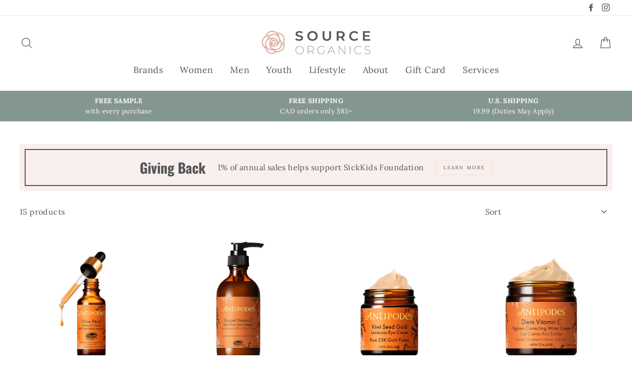

--- FILE ---
content_type: text/html; charset=utf-8
request_url: https://sourceorganics.com/collections/antipodes
body_size: 76033
content:
<!doctype html>
<html class="no-js" lang="en">
<head> 
<meta name="google-site-verification" content="6eqS6-NQybuJBTxMLUDLIyxRE1wb432gLuM4lZrecwo" />
    <link rel="preload" href="" as="script">
    <link rel="preload" href="" as="script">
    <link rel="preload" href="//sourceorganics.com/cdn/shop/t/6/assets/theme.scss.css?v=152276801932525533121696099145" as="style" >
    <link rel="preconnect" href="https://fonts.shopifycdn.com" />
    <link rel="preconnect" href="https://cdn.shopify.com" />
    <link rel="preconnect" href="https://v.shopify.com" />
    <link rel="preconnect" href="https://cdn.shopifycloud.com" />
    <link rel="dns-prefetch" href="https://ajax.googleapis.com">
    <link rel="dns-prefetch" href="widget-v4.tidiochat.com">
    <link rel="dns-prefetch" href="cdn.prooffactor.com">
    <link rel="dns-prefetch" href="jp4yohjf82sttzwe-16450587.shopifypreview.com">
  

<meta name="smart-seo-integrated" content="true" /><title>ANTIPODES New Zealand Natural Skincare</title>
<meta name='description' content='Certified organic, premium natural products proven by science. Skincare &amp; makeup company, cutting-edge, highest quality ingredients from nature. ANTIPODES New Zealand Natural Skincare' />
<meta name='smartseo-keyword' content='ANTIPODES New Zealand Natural Skincare' />
<meta name='smartseo-timestamp' content='15833565980256320' />
<!--JSON-LD data generated by Smart SEO--><script type="application/ld+json">{"@context":"http://schema.org","@type":"ItemList","name":"ANTIPODES New Zealand Natural Skincare","url":"https://sourceorganics.com/collections/antipodes","description":"Certified organic, premium natural products proven by science. Skincare &amp; makeup company, cutting-edge, highest quality ingredients from nature. ANTIPODES New Zealand Natural Skincare","image":"https://sourceorganics.com/cdn/shop/collections/9a4ffeec5a803d47fbc1b2d533ad972f.jpg?v=1648471000","mainEntityOfPage":{"@type":"CollectionPage","@id":"https://sourceorganics.com/collections/antipodes"},"itemListElement":[{"@type":"ListItem","position":1,"url":"https://sourceorganics.com/products/glow-ritual-vitamin-c-serum"},{"@type":"ListItem","position":2,"url":"https://sourceorganics.com/products/gospel-vitamin-c-skin-glow-gel-cleanser"},{"@type":"ListItem","position":3,"url":"https://sourceorganics.com/products/kiwi-seed-gold-luminous-eye-cream"},{"@type":"ListItem","position":4,"url":"https://sourceorganics.com/products/diem-vitamin-c-pigment-correcting-water-cream"},{"@type":"ListItem","position":5,"url":"https://sourceorganics.com/products/supernatural-spf50-ceramide-silk-facial-sunscreen"},{"@type":"ListItem","position":6,"url":"https://sourceorganics.com/products/anoint-h-o-de-puffing-eye-gel"},{"@type":"ListItem","position":7,"url":"https://sourceorganics.com/products/baptise-h20-ultra-hydrating-water-gel"},{"@type":"ListItem","position":8,"url":"https://sourceorganics.com/products/harmony-manuka-honey-skin-brightening-light-day-cream"},{"@type":"ListItem","position":9,"url":"https://sourceorganics.com/products/vanilla-pod-hydrating-day-cream"},{"@type":"ListItem","position":10,"url":"https://sourceorganics.com/products/avocado-pear-nourishing-night-cream"},{"@type":"ListItem","position":11,"url":"https://sourceorganics.com/products/juliet-skin-brightening-gel-cleanser"},{"@type":"ListItem","position":12,"url":"https://sourceorganics.com/products/grace-gentle-cream-cleanser-makeup-remover"},{"@type":"ListItem","position":13,"url":"https://sourceorganics.com/products/aura-manuka-honey-treatment-mask"},{"@type":"ListItem","position":14,"url":"https://sourceorganics.com/products/reincarnation-pure-facial-exfoliator"},{"@type":"ListItem","position":15,"url":"https://sourceorganics.com/products/healthy-lipstick"}]}</script>

<!--JSON-LD data generated by Smart SEO-->
<script type="application/ld+json">
    {
        "@context": "http://schema.org",
        "@type": "BreadcrumbList",
        "itemListElement": [
            {
                "@type": "ListItem",
                "position": 1,
                "item": {
                    "@type": "Website",
                    "@id": "https://sourceorganics.com",
                    "name": "Home"
                }
            },
            {
                "@type": "ListItem",
                "position": 2,
                "item": {
                    "@type": "CollectionPage",
                    "@id": "https://sourceorganics.com/collections/antipodes",
                    "name": "ANTIPODES"
                }
            }
        ]
    }
</script>
<!--JSON-LD data generated by Smart SEO-->
<script type="application/ld+json">
    {
        "@context": "https://schema.org",
        "@type": "Store",
        "name": "Source Organics",
        "url": "https://sourceorganics.com",
        "description": "Source Organics offers a curated collection of luxurious, ethically crafted and cruelty-free organic skin care and beauty products. Beauty at its Best. ",
        "logo": "https://cdn.shopify.com/s/files/1/1645/0587/files/Screen_Shot_2020-03-04_at_6.23.20_PM.png?v=1647510773",
        "image": "https://cdn.shopify.com/s/files/1/1645/0587/files/Screen_Shot_2020-03-04_at_6.23.20_PM.png?v=1647510773",
        "sameAs": ["https://www.facebook.com/sourceorganics/","https://www.instagram.com/source.organics/","https://www.linkedin.com/in/candice-ornstein-278898134/"],
        "hasMap": "https://www.google.com/maps/@43.6820028,-79.4188202,16z",
        "address": {
            "@type": "PostalAddress",
            "streetAddress": "256 Deloraine Avenue",
            "addressLocality": "Toronto",
            "addressRegion": "Ontario",
            "postalCode": "M5M 2B3",
            "addressCountry": "Canada"
        },
        "priceRange": "$$-$$$",
        "telephone": "4165195530",
        "geo": {
            "@type": "GeoCoordinates",
            "latitude": 43.6820028,
            "longitude": -79.4188202
        }
    }
</script><meta charset="utf-8">
  <meta http-equiv="X-UA-Compatible" content="IE=edge,chrome=1">
  <meta name="viewport" content="width=device-width,initial-scale=1">
  <meta name="theme-color" content="#849690">
  <link rel="canonical" href="https://sourceorganics.com/collections/antipodes"><link rel="shortcut icon" href="//sourceorganics.com/cdn/shop/files/logo_iconAsset_5_2x_050737c7-171a-4c80-94fa-05c1ae85c3be_32x32.png?v=1613555698" type="image/png" />
<meta property="og:site_name" content="Source Organics">
<meta property="og:url" content="https://sourceorganics.com/collections/antipodes">
<meta property="og:title" content="ANTIPODES | Antipodes Skincare | Source Organics">
<meta property="og:type" content="website">
<meta property="og:description" content="Cutting-edge skincare with combinations of the highest quality organic ingredients from New Zealand nature.">
      <meta property="og:image" content="http://sourceorganics.com/cdn/shop/products/1_Product_f9325275-b47d-4d1e-b90f-a52e577485dbcopy_1200x630.jpg?v=1670039673">
      <meta property="og:image" content="http://sourceorganics.com/cdn/shop/products/Untitleddesign_1_copy_b5481a89-1b4e-4746-b069-d5bb723d4963_1200x630.png?v=1707841073">
      <meta property="og:image" content="http://sourceorganics.com/cdn/shop/products/1_Product_a7c196b4-02a7-4931-9734-107bf1ef2065copy_1200x630.jpg?v=1670039770">

      <meta property="og:image:secure_url" content="https://sourceorganics.com/cdn/shop/products/1_Product_f9325275-b47d-4d1e-b90f-a52e577485dbcopy_1200x630.jpg?v=1670039673">
      <meta property="og:image:secure_url" content="https://sourceorganics.com/cdn/shop/products/Untitleddesign_1_copy_b5481a89-1b4e-4746-b069-d5bb723d4963_1200x630.png?v=1707841073">
      <meta property="og:image:secure_url" content="https://sourceorganics.com/cdn/shop/products/1_Product_a7c196b4-02a7-4931-9734-107bf1ef2065copy_1200x630.jpg?v=1670039770">
<meta name="twitter:site" content="@">
<meta name="twitter:card" content="summary_large_image">
<meta name="twitter:title" content="ANTIPODES | Antipodes Skincare | Source Organics">
<meta name="twitter:description" content="Cutting-edge skincare with combinations of the highest quality organic ingredients from New Zealand nature.">

<style>
  @font-face {
  font-family: Oswald;
  font-weight: 700;
  font-style: normal;
  font-display: swap;
  src: url("//sourceorganics.com/cdn/fonts/oswald/oswald_n7.b3ba3d6f1b341d51018e3cfba146932b55221727.woff2") format("woff2"),
       url("//sourceorganics.com/cdn/fonts/oswald/oswald_n7.6cec6bed2bb070310ad90e19ea7a56b65fd83c0b.woff") format("woff");
}

  @font-face {
  font-family: Lora;
  font-weight: 400;
  font-style: normal;
  font-display: swap;
  src: url("//sourceorganics.com/cdn/fonts/lora/lora_n4.9a60cb39eff3bfbc472bac5b3c5c4d7c878f0a8d.woff2") format("woff2"),
       url("//sourceorganics.com/cdn/fonts/lora/lora_n4.4d935d2630ceaf34d2e494106075f8d9f1257d25.woff") format("woff");
}

  @font-face {
  font-family: Lora;
  font-weight: 700;
  font-style: normal;
  font-display: swap;
  src: url("//sourceorganics.com/cdn/fonts/lora/lora_n7.58a834e7e54c895806b2ffc982e4a00af29b1b9c.woff2") format("woff2"),
       url("//sourceorganics.com/cdn/fonts/lora/lora_n7.05fdf76140ca6e72e48561caf7f9893c487c3f1b.woff") format("woff");
}

  @font-face {
  font-family: Lora;
  font-weight: 400;
  font-style: italic;
  font-display: swap;
  src: url("//sourceorganics.com/cdn/fonts/lora/lora_i4.a5059b22bd0a7547da84d66d2f523d17d17325d3.woff2") format("woff2"),
       url("//sourceorganics.com/cdn/fonts/lora/lora_i4.cb2d2ab46128fa7f84060d5f92cf3f49dc8181bd.woff") format("woff");
}

  @font-face {
  font-family: Lora;
  font-weight: 700;
  font-style: italic;
  font-display: swap;
  src: url("//sourceorganics.com/cdn/fonts/lora/lora_i7.1bf76118f47019e7581a865f0f538b8ea5900419.woff2") format("woff2"),
       url("//sourceorganics.com/cdn/fonts/lora/lora_i7.1a7c7f083405ec98e57d8033d38caa748580f7ff.woff") format("woff");
}

</style>

   
  <link href="//sourceorganics.com/cdn/shop/t/6/assets/theme.scss.css?v=152276801932525533121696099145" rel="stylesheet" type="text/css" media="all" />
    
  <style>
    .collection-item__title {
      font-size: 26px;
    }
    @media screen and (max-width: 768px) {
      .collection-item__title {
        font-size: 20.8px;
      }
    }
  </style>
  <script>
    document.documentElement.className = document.documentElement.className.replace('no-js', 'js');

    window.theme = window.theme || {};
    theme.strings = {
      addToCart: "Add to cart",
      soldOut: "Sold Out",
      unavailable: "Unavailable",
      stockLabel: "[count] in stock",
      savePrice: "Save [saved_amount]",
      cartSavings: "You're saving [savings]",
      cartEmpty: "Your cart is currently empty.",
      cartTermsConfirmation: "You must agree with the terms and conditions of sales to check out"
    };
    theme.settings = {
      cartType: "drawer",
      moneyFormat: "${{amount}} CAD",
      recentlyViewedEnabled: false,
      quickView: true,
      themeVersion: "1.0.5"
    };
  </script>


 









 
<script>window.performance && window.performance.mark && window.performance.mark('shopify.content_for_header.start');</script><meta name="google-site-verification" content="D1AhbJfiE8nbkEKQOoMYc9v3pNbbE2KF8Sbof8v2Ask">
<meta name="facebook-domain-verification" content="vepk6xo0z7tfvv433e6qy7u88o8xik">
<meta name="facebook-domain-verification" content="8i1lsx2mmpd0gma6viuo2wqmil38fi">
<meta name="google-site-verification" content="6eqS6-NQybuJBTxMLUDLIyxRE1wb432gLuM4lZrecwo">
<meta name="google-site-verification" content="W8j4WuQbKrwIHOfpjIDhgyawZ0sM9yQT03znNkqVhfI">
<meta id="shopify-digital-wallet" name="shopify-digital-wallet" content="/16450587/digital_wallets/dialog">
<meta name="shopify-checkout-api-token" content="904f5cea6d040160a57ca8cc2d0eaf56">
<meta id="in-context-paypal-metadata" data-shop-id="16450587" data-venmo-supported="false" data-environment="production" data-locale="en_US" data-paypal-v4="true" data-currency="CAD">
<link rel="alternate" type="application/atom+xml" title="Feed" href="/collections/antipodes.atom" />
<link rel="alternate" type="application/json+oembed" href="https://sourceorganics.com/collections/antipodes.oembed">
<script async="async" data-src="/checkouts/internal/preloads.js?locale=en-CA"></script>
<link rel="preconnect" href="https://shop.app" crossorigin="anonymous">
<script async="async" data-src="https://shop.app/checkouts/internal/preloads.js?locale=en-CA&shop_id=16450587" crossorigin="anonymous"></script>
<script id="apple-pay-shop-capabilities" type="application/json">{"shopId":16450587,"countryCode":"CA","currencyCode":"CAD","merchantCapabilities":["supports3DS"],"merchantId":"gid:\/\/shopify\/Shop\/16450587","merchantName":"Source Organics","requiredBillingContactFields":["postalAddress","email","phone"],"requiredShippingContactFields":["postalAddress","email","phone"],"shippingType":"shipping","supportedNetworks":["visa","masterCard","amex","discover","interac","jcb"],"total":{"type":"pending","label":"Source Organics","amount":"1.00"},"shopifyPaymentsEnabled":true,"supportsSubscriptions":true}</script>
<script id="shopify-features" type="application/json">{"accessToken":"904f5cea6d040160a57ca8cc2d0eaf56","betas":["rich-media-storefront-analytics"],"domain":"sourceorganics.com","predictiveSearch":true,"shopId":16450587,"locale":"en"}</script>
<script>var Shopify = Shopify || {};
Shopify.shop = "mysourceorganics.myshopify.com";
Shopify.locale = "en";
Shopify.currency = {"active":"CAD","rate":"1.0"};
Shopify.country = "CA";
Shopify.theme = {"name":"Impulse Optimized","id":84077838371,"schema_name":"Impulse","schema_version":"1.0.5","theme_store_id":857,"role":"main"};
Shopify.theme.handle = "null";
Shopify.theme.style = {"id":null,"handle":null};
Shopify.cdnHost = "sourceorganics.com/cdn";
Shopify.routes = Shopify.routes || {};
Shopify.routes.root = "/";</script>
<script type="module">!function(o){(o.Shopify=o.Shopify||{}).modules=!0}(window);</script>
<script>!function(o){function n(){var o=[];function n(){o.push(Array.prototype.slice.apply(arguments))}return n.q=o,n}var t=o.Shopify=o.Shopify||{};t.loadFeatures=n(),t.autoloadFeatures=n()}(window);</script>
<script>
  window.ShopifyPay = window.ShopifyPay || {};
  window.ShopifyPay.apiHost = "shop.app\/pay";
  window.ShopifyPay.redirectState = null;
</script>
<script id="shop-js-analytics" type="application/json">{"pageType":"collection"}</script>
<script defer="defer" async type="module" data-src="//sourceorganics.com/cdn/shopifycloud/shop-js/modules/v2/client.init-shop-cart-sync_BT-GjEfc.en.esm.js"></script>
<script defer="defer" async type="module" data-src="//sourceorganics.com/cdn/shopifycloud/shop-js/modules/v2/chunk.common_D58fp_Oc.esm.js"></script>
<script defer="defer" async type="module" data-src="//sourceorganics.com/cdn/shopifycloud/shop-js/modules/v2/chunk.modal_xMitdFEc.esm.js"></script>
<script type="module">
  await import("//sourceorganics.com/cdn/shopifycloud/shop-js/modules/v2/client.init-shop-cart-sync_BT-GjEfc.en.esm.js");
await import("//sourceorganics.com/cdn/shopifycloud/shop-js/modules/v2/chunk.common_D58fp_Oc.esm.js");
await import("//sourceorganics.com/cdn/shopifycloud/shop-js/modules/v2/chunk.modal_xMitdFEc.esm.js");

  window.Shopify.SignInWithShop?.initShopCartSync?.({"fedCMEnabled":true,"windoidEnabled":true});

</script>
<script>
  window.Shopify = window.Shopify || {};
  if (!window.Shopify.featureAssets) window.Shopify.featureAssets = {};
  window.Shopify.featureAssets['shop-js'] = {"shop-cart-sync":["modules/v2/client.shop-cart-sync_DZOKe7Ll.en.esm.js","modules/v2/chunk.common_D58fp_Oc.esm.js","modules/v2/chunk.modal_xMitdFEc.esm.js"],"init-fed-cm":["modules/v2/client.init-fed-cm_B6oLuCjv.en.esm.js","modules/v2/chunk.common_D58fp_Oc.esm.js","modules/v2/chunk.modal_xMitdFEc.esm.js"],"shop-cash-offers":["modules/v2/client.shop-cash-offers_D2sdYoxE.en.esm.js","modules/v2/chunk.common_D58fp_Oc.esm.js","modules/v2/chunk.modal_xMitdFEc.esm.js"],"shop-login-button":["modules/v2/client.shop-login-button_QeVjl5Y3.en.esm.js","modules/v2/chunk.common_D58fp_Oc.esm.js","modules/v2/chunk.modal_xMitdFEc.esm.js"],"pay-button":["modules/v2/client.pay-button_DXTOsIq6.en.esm.js","modules/v2/chunk.common_D58fp_Oc.esm.js","modules/v2/chunk.modal_xMitdFEc.esm.js"],"shop-button":["modules/v2/client.shop-button_DQZHx9pm.en.esm.js","modules/v2/chunk.common_D58fp_Oc.esm.js","modules/v2/chunk.modal_xMitdFEc.esm.js"],"avatar":["modules/v2/client.avatar_BTnouDA3.en.esm.js"],"init-windoid":["modules/v2/client.init-windoid_CR1B-cfM.en.esm.js","modules/v2/chunk.common_D58fp_Oc.esm.js","modules/v2/chunk.modal_xMitdFEc.esm.js"],"init-shop-for-new-customer-accounts":["modules/v2/client.init-shop-for-new-customer-accounts_C_vY_xzh.en.esm.js","modules/v2/client.shop-login-button_QeVjl5Y3.en.esm.js","modules/v2/chunk.common_D58fp_Oc.esm.js","modules/v2/chunk.modal_xMitdFEc.esm.js"],"init-shop-email-lookup-coordinator":["modules/v2/client.init-shop-email-lookup-coordinator_BI7n9ZSv.en.esm.js","modules/v2/chunk.common_D58fp_Oc.esm.js","modules/v2/chunk.modal_xMitdFEc.esm.js"],"init-shop-cart-sync":["modules/v2/client.init-shop-cart-sync_BT-GjEfc.en.esm.js","modules/v2/chunk.common_D58fp_Oc.esm.js","modules/v2/chunk.modal_xMitdFEc.esm.js"],"shop-toast-manager":["modules/v2/client.shop-toast-manager_DiYdP3xc.en.esm.js","modules/v2/chunk.common_D58fp_Oc.esm.js","modules/v2/chunk.modal_xMitdFEc.esm.js"],"init-customer-accounts":["modules/v2/client.init-customer-accounts_D9ZNqS-Q.en.esm.js","modules/v2/client.shop-login-button_QeVjl5Y3.en.esm.js","modules/v2/chunk.common_D58fp_Oc.esm.js","modules/v2/chunk.modal_xMitdFEc.esm.js"],"init-customer-accounts-sign-up":["modules/v2/client.init-customer-accounts-sign-up_iGw4briv.en.esm.js","modules/v2/client.shop-login-button_QeVjl5Y3.en.esm.js","modules/v2/chunk.common_D58fp_Oc.esm.js","modules/v2/chunk.modal_xMitdFEc.esm.js"],"shop-follow-button":["modules/v2/client.shop-follow-button_CqMgW2wH.en.esm.js","modules/v2/chunk.common_D58fp_Oc.esm.js","modules/v2/chunk.modal_xMitdFEc.esm.js"],"checkout-modal":["modules/v2/client.checkout-modal_xHeaAweL.en.esm.js","modules/v2/chunk.common_D58fp_Oc.esm.js","modules/v2/chunk.modal_xMitdFEc.esm.js"],"shop-login":["modules/v2/client.shop-login_D91U-Q7h.en.esm.js","modules/v2/chunk.common_D58fp_Oc.esm.js","modules/v2/chunk.modal_xMitdFEc.esm.js"],"lead-capture":["modules/v2/client.lead-capture_BJmE1dJe.en.esm.js","modules/v2/chunk.common_D58fp_Oc.esm.js","modules/v2/chunk.modal_xMitdFEc.esm.js"],"payment-terms":["modules/v2/client.payment-terms_Ci9AEqFq.en.esm.js","modules/v2/chunk.common_D58fp_Oc.esm.js","modules/v2/chunk.modal_xMitdFEc.esm.js"]};
</script>
<script>(function() {
  var isLoaded = false;
  function asyncLoad() {
    if (isLoaded) return;
    isLoaded = true;
    var urls = ["\/\/code.tidio.co\/zs4arnwlad5gdggeugbcykp9obrfdoca.js?shop=mysourceorganics.myshopify.com","https:\/\/shopify.covet.pics\/covet-pics-widget-inject.js?shop=mysourceorganics.myshopify.com","https:\/\/cdn.prooffactor.com\/javascript\/dist\/1.0\/jcr-widget.js?account_id=shopify:mysourceorganics.myshopify.com\u0026shop=mysourceorganics.myshopify.com","https:\/\/chimpstatic.com\/mcjs-connected\/js\/users\/42cf95ea1a7cee45b6c8f9c3e\/12e38eb73e49caf2508a43d16.js?shop=mysourceorganics.myshopify.com","\/\/cdn.shopify.com\/proxy\/e4fe6029d8bffaa01115951af1d2effa8a51b6faf8ffad290a79980a6116b2a3\/shopify-script-tags.s3.eu-west-1.amazonaws.com\/smartseo\/instantpage.js?shop=mysourceorganics.myshopify.com\u0026sp-cache-control=cHVibGljLCBtYXgtYWdlPTkwMA"];
    for (var i = 0; i < urls.length; i++) {
      var s = document.createElement('script');
      s.type = 'text/javascript';
      s.async = true;
      s.src = urls[i];
      var x = document.getElementsByTagName('script')[0];
      x.parentNode.insertBefore(s, x);
    }
  };
  document.addEventListener('StartAsyncLoading',function(event){asyncLoad();});if(window.attachEvent) {
    window.attachEvent('onload', function(){});
  } else {
    window.addEventListener('load', function(){}, false);
  }
})();</script>
<script id="__st">var __st={"a":16450587,"offset":-18000,"reqid":"6188553f-bc9d-4ff4-81a7-93740e5c2492-1769213385","pageurl":"sourceorganics.com\/collections\/antipodes","u":"0f8313f870af","p":"collection","rtyp":"collection","rid":369599250};</script>
<script>window.ShopifyPaypalV4VisibilityTracking = true;</script>
<script id="captcha-bootstrap">!function(){'use strict';const t='contact',e='account',n='new_comment',o=[[t,t],['blogs',n],['comments',n],[t,'customer']],c=[[e,'customer_login'],[e,'guest_login'],[e,'recover_customer_password'],[e,'create_customer']],r=t=>t.map((([t,e])=>`form[action*='/${t}']:not([data-nocaptcha='true']) input[name='form_type'][value='${e}']`)).join(','),a=t=>()=>t?[...document.querySelectorAll(t)].map((t=>t.form)):[];function s(){const t=[...o],e=r(t);return a(e)}const i='password',u='form_key',d=['recaptcha-v3-token','g-recaptcha-response','h-captcha-response',i],f=()=>{try{return window.sessionStorage}catch{return}},m='__shopify_v',_=t=>t.elements[u];function p(t,e,n=!1){try{const o=window.sessionStorage,c=JSON.parse(o.getItem(e)),{data:r}=function(t){const{data:e,action:n}=t;return t[m]||n?{data:e,action:n}:{data:t,action:n}}(c);for(const[e,n]of Object.entries(r))t.elements[e]&&(t.elements[e].value=n);n&&o.removeItem(e)}catch(o){console.error('form repopulation failed',{error:o})}}const l='form_type',E='cptcha';function T(t){t.dataset[E]=!0}const w=window,h=w.document,L='Shopify',v='ce_forms',y='captcha';let A=!1;((t,e)=>{const n=(g='f06e6c50-85a8-45c8-87d0-21a2b65856fe',I='https://cdn.shopify.com/shopifycloud/storefront-forms-hcaptcha/ce_storefront_forms_captcha_hcaptcha.v1.5.2.iife.js',D={infoText:'Protected by hCaptcha',privacyText:'Privacy',termsText:'Terms'},(t,e,n)=>{const o=w[L][v],c=o.bindForm;if(c)return c(t,g,e,D).then(n);var r;o.q.push([[t,g,e,D],n]),r=I,A||(h.body.append(Object.assign(h.createElement('script'),{id:'captcha-provider',async:!0,src:r})),A=!0)});var g,I,D;w[L]=w[L]||{},w[L][v]=w[L][v]||{},w[L][v].q=[],w[L][y]=w[L][y]||{},w[L][y].protect=function(t,e){n(t,void 0,e),T(t)},Object.freeze(w[L][y]),function(t,e,n,w,h,L){const[v,y,A,g]=function(t,e,n){const i=e?o:[],u=t?c:[],d=[...i,...u],f=r(d),m=r(i),_=r(d.filter((([t,e])=>n.includes(e))));return[a(f),a(m),a(_),s()]}(w,h,L),I=t=>{const e=t.target;return e instanceof HTMLFormElement?e:e&&e.form},D=t=>v().includes(t);t.addEventListener('submit',(t=>{const e=I(t);if(!e)return;const n=D(e)&&!e.dataset.hcaptchaBound&&!e.dataset.recaptchaBound,o=_(e),c=g().includes(e)&&(!o||!o.value);(n||c)&&t.preventDefault(),c&&!n&&(function(t){try{if(!f())return;!function(t){const e=f();if(!e)return;const n=_(t);if(!n)return;const o=n.value;o&&e.removeItem(o)}(t);const e=Array.from(Array(32),(()=>Math.random().toString(36)[2])).join('');!function(t,e){_(t)||t.append(Object.assign(document.createElement('input'),{type:'hidden',name:u})),t.elements[u].value=e}(t,e),function(t,e){const n=f();if(!n)return;const o=[...t.querySelectorAll(`input[type='${i}']`)].map((({name:t})=>t)),c=[...d,...o],r={};for(const[a,s]of new FormData(t).entries())c.includes(a)||(r[a]=s);n.setItem(e,JSON.stringify({[m]:1,action:t.action,data:r}))}(t,e)}catch(e){console.error('failed to persist form',e)}}(e),e.submit())}));const S=(t,e)=>{t&&!t.dataset[E]&&(n(t,e.some((e=>e===t))),T(t))};for(const o of['focusin','change'])t.addEventListener(o,(t=>{const e=I(t);D(e)&&S(e,y())}));const B=e.get('form_key'),M=e.get(l),P=B&&M;t.addEventListener('DOMContentLoaded',(()=>{const t=y();if(P)for(const e of t)e.elements[l].value===M&&p(e,B);[...new Set([...A(),...v().filter((t=>'true'===t.dataset.shopifyCaptcha))])].forEach((e=>S(e,t)))}))}(h,new URLSearchParams(w.location.search),n,t,e,['guest_login'])})(!0,!1)}();</script>
<script integrity="sha256-4kQ18oKyAcykRKYeNunJcIwy7WH5gtpwJnB7kiuLZ1E=" data-source-attribution="shopify.loadfeatures" defer="defer" data-src="//sourceorganics.com/cdn/shopifycloud/storefront/assets/storefront/load_feature-a0a9edcb.js" crossorigin="anonymous"></script>
<script crossorigin="anonymous" defer="defer" data-src="//sourceorganics.com/cdn/shopifycloud/storefront/assets/shopify_pay/storefront-65b4c6d7.js?v=20250812"></script>
<script data-source-attribution="shopify.dynamic_checkout.dynamic.init">var Shopify=Shopify||{};Shopify.PaymentButton=Shopify.PaymentButton||{isStorefrontPortableWallets:!0,init:function(){window.Shopify.PaymentButton.init=function(){};var t=document.createElement("script");t.data-src="https://sourceorganics.com/cdn/shopifycloud/portable-wallets/latest/portable-wallets.en.js",t.type="module",document.head.appendChild(t)}};
</script>
<script data-source-attribution="shopify.dynamic_checkout.buyer_consent">
  function portableWalletsHideBuyerConsent(e){var t=document.getElementById("shopify-buyer-consent"),n=document.getElementById("shopify-subscription-policy-button");t&&n&&(t.classList.add("hidden"),t.setAttribute("aria-hidden","true"),n.removeEventListener("click",e))}function portableWalletsShowBuyerConsent(e){var t=document.getElementById("shopify-buyer-consent"),n=document.getElementById("shopify-subscription-policy-button");t&&n&&(t.classList.remove("hidden"),t.removeAttribute("aria-hidden"),n.addEventListener("click",e))}window.Shopify?.PaymentButton&&(window.Shopify.PaymentButton.hideBuyerConsent=portableWalletsHideBuyerConsent,window.Shopify.PaymentButton.showBuyerConsent=portableWalletsShowBuyerConsent);
</script>
<script data-source-attribution="shopify.dynamic_checkout.cart.bootstrap">document.addEventListener("DOMContentLoaded",(function(){function t(){return document.querySelector("shopify-accelerated-checkout-cart, shopify-accelerated-checkout")}if(t())Shopify.PaymentButton.init();else{new MutationObserver((function(e,n){t()&&(Shopify.PaymentButton.init(),n.disconnect())})).observe(document.body,{childList:!0,subtree:!0})}}));
</script>
<link id="shopify-accelerated-checkout-styles" rel="stylesheet" media="screen" href="https://sourceorganics.com/cdn/shopifycloud/portable-wallets/latest/accelerated-checkout-backwards-compat.css" crossorigin="anonymous">
<style id="shopify-accelerated-checkout-cart">
        #shopify-buyer-consent {
  margin-top: 1em;
  display: inline-block;
  width: 100%;
}

#shopify-buyer-consent.hidden {
  display: none;
}

#shopify-subscription-policy-button {
  background: none;
  border: none;
  padding: 0;
  text-decoration: underline;
  font-size: inherit;
  cursor: pointer;
}

#shopify-subscription-policy-button::before {
  box-shadow: none;
}

      </style>

<script>window.performance && window.performance.mark && window.performance.mark('shopify.content_for_header.end');</script>
  <!--[if lt IE 9]>
<script src="//cdnjs.cloudflare.com/ajax/libs/html5shiv/3.7.2/html5shiv.min.js" type="text/javascript"></script>
<![endif]-->
<!--[if (lte IE 9) ]><script src="//sourceorganics.com/cdn/shop/t/6/assets/match-media.min.js?v=131483257468231219681612978755" type="text/javascript"></script><![endif]-->

  <script>
  !function(e,t){"use strict";"object"==typeof module&&"object"==typeof module.exports?module.exports=e.document?t(e,!0):function(e){if(!e.document)throw new Error("jQuery requires a window with a document");return t(e)}:t(e)}("undefined"!=typeof window?window:this,function(T,e){"use strict";var t=[],C=T.document,n=Object.getPrototypeOf,a=t.slice,g=t.concat,u=t.push,i=t.indexOf,r={},o=r.toString,h=r.hasOwnProperty,s=h.toString,l=s.call(Object),m={};function v(e,t){var n=(t=t||C).createElement("script");n.text=e,t.head.appendChild(n).parentNode.removeChild(n)}function c(e,t){return t.toUpperCase()}var f="3.1.0",k=function(e,t){return new k.fn.init(e,t)},p=/^[\s\uFEFF\xA0]+|[\s\uFEFF\xA0]+$/g,d=/^-ms-/,y=/-([a-z])/g;function x(e){var t=!!e&&"length"in e&&e.length,n=k.type(e);return"function"!==n&&!k.isWindow(e)&&("array"===n||0===t||"number"==typeof t&&0<t&&t-1 in e)}k.fn=k.prototype={jquery:f,constructor:k,length:0,toArray:function(){return a.call(this)},get:function(e){return null!=e?e<0?this[e+this.length]:this[e]:a.call(this)},pushStack:function(e){e=k.merge(this.constructor(),e);return e.prevObject=this,e},each:function(e){return k.each(this,e)},map:function(n){return this.pushStack(k.map(this,function(e,t){return n.call(e,t,e)}))},slice:function(){return this.pushStack(a.apply(this,arguments))},first:function(){return this.eq(0)},last:function(){return this.eq(-1)},eq:function(e){var t=this.length,e=+e+(e<0?t:0);return this.pushStack(0<=e&&e<t?[this[e]]:[])},end:function(){return this.prevObject||this.constructor()},push:u,sort:t.sort,splice:t.splice},k.extend=k.fn.extend=function(){var e,t,n,r,i,o=arguments[0]||{},s=1,a=arguments.length,u=!1;for("boolean"==typeof o&&(u=o,o=arguments[s]||{},s++),"object"==typeof o||k.isFunction(o)||(o={}),s===a&&(o=this,s--);s<a;s++)if(null!=(e=arguments[s]))for(t in e)i=o[t],n=e[t],o!==n&&(u&&n&&(k.isPlainObject(n)||(r=k.isArray(n)))?(i=r?(r=!1,i&&k.isArray(i)?i:[]):i&&k.isPlainObject(i)?i:{},o[t]=k.extend(u,i,n)):void 0!==n&&(o[t]=n));return o},k.extend({expando:"jQuery"+(f+Math.random()).replace(/\D/g,""),isReady:!0,error:function(e){throw new Error(e)},noop:function(){},isFunction:function(e){return"function"===k.type(e)},isArray:Array.isArray,isWindow:function(e){return null!=e&&e===e.window},isNumeric:function(e){var t=k.type(e);return("number"===t||"string"===t)&&!isNaN(e-parseFloat(e))},isPlainObject:function(e){return!(!e||"[object Object]"!==o.call(e)||(e=n(e))&&("function"!=typeof(e=h.call(e,"constructor")&&e.constructor)||s.call(e)!==l))},isEmptyObject:function(e){for(var t in e)return!1;return!0},type:function(e){return null==e?e+"":"object"==typeof e||"function"==typeof e?r[o.call(e)]||"object":typeof e},globalEval:function(e){v(e)},camelCase:function(e){return e.replace(d,"ms-").replace(y,c)},nodeName:function(e,t){return e.nodeName&&e.nodeName.toLowerCase()===t.toLowerCase()},each:function(e,t){var n,r=0;if(x(e))for(n=e.length;r<n&&!1!==t.call(e[r],r,e[r]);r++);else for(r in e)if(!1===t.call(e[r],r,e[r]))break;return e},trim:function(e){return null==e?"":(e+"").replace(p,"")},makeArray:function(e,t){t=t||[];return null!=e&&(x(Object(e))?k.merge(t,"string"==typeof e?[e]:e):u.call(t,e)),t},inArray:function(e,t,n){return null==t?-1:i.call(t,e,n)},merge:function(e,t){for(var n=+t.length,r=0,i=e.length;r<n;r++)e[i++]=t[r];return e.length=i,e},grep:function(e,t,n){for(var r=[],i=0,o=e.length,s=!n;i<o;i++)!t(e[i],i)!=s&&r.push(e[i]);return r},map:function(e,t,n){var r,i,o=0,s=[];if(x(e))for(r=e.length;o<r;o++)null!=(i=t(e[o],o,n))&&s.push(i);else for(o in e)i=t(e[o],o,n),null!=i&&s.push(i);return g.apply([],s)},guid:1,proxy:function(e,t){var n,r;if("string"==typeof t&&(r=e[t],t=e,e=r),k.isFunction(e))return n=a.call(arguments,2),(r=function(){return e.apply(t||this,n.concat(a.call(arguments)))}).guid=e.guid=e.guid||k.guid++,r},now:Date.now,support:m}),"function"==typeof Symbol&&(k.fn[Symbol.iterator]=t[Symbol.iterator]),k.each("Boolean Number String Function Array Date RegExp Object Error Symbol".split(" "),function(e,t){r["[object "+t+"]"]=t.toLowerCase()});var b=function(n){function f(e,t,n){var r="0x"+t-65536;return r!=r||n?t:r<0?String.fromCharCode(65536+r):String.fromCharCode(r>>10|55296,1023&r|56320)}function r(){T()}var e,d,b,o,i,h,p,g,w,u,l,T,C,s,k,m,a,c,v,E="sizzle"+ +new Date,y=n.document,S=0,x=0,N=se(),D=se(),j=se(),A=function(e,t){return e===t&&(l=!0),0},q={}.hasOwnProperty,t=[],L=t.pop,H=t.push,F=t.push,O=t.slice,P=function(e,t){for(var n=0,r=e.length;n<r;n++)if(e[n]===t)return n;return-1},R="checked|selected|async|autofocus|autoplay|controls|defer|disabled|hidden|ismap|loop|multiple|open|readonly|required|scoped",M="[\\x20\\t\\r\\n\\f]",I="(?:\\\\.|[\\w-]|[^\0-\\xa0])+",W="\\["+M+"*("+I+")(?:"+M+"*([*^$|!~]?=)"+M+"*(?:'((?:\\\\.|[^\\\\'])*)'|\"((?:\\\\.|[^\\\\\"])*)\"|("+I+"))|)"+M+"*\\]",$=":("+I+")(?:\\((('((?:\\\\.|[^\\\\'])*)'|\"((?:\\\\.|[^\\\\\"])*)\")|((?:\\\\.|[^\\\\()[\\]]|"+W+")*)|.*)\\)|)",B=new RegExp(M+"+","g"),_=new RegExp("^"+M+"+|((?:^|[^\\\\])(?:\\\\.)*)"+M+"+$","g"),z=new RegExp("^"+M+"*,"+M+"*"),X=new RegExp("^"+M+"*([>+~]|"+M+")"+M+"*"),U=new RegExp("="+M+"*([^\\]'\"]*?)"+M+"*\\]","g"),V=new RegExp($),G=new RegExp("^"+I+"$"),Y={ID:new RegExp("^#("+I+")"),CLASS:new RegExp("^\\.("+I+")"),TAG:new RegExp("^("+I+"|[*])"),ATTR:new RegExp("^"+W),PSEUDO:new RegExp("^"+$),CHILD:new RegExp("^:(only|first|last|nth|nth-last)-(child|of-type)(?:\\("+M+"*(even|odd|(([+-]|)(\\d*)n|)"+M+"*(?:([+-]|)"+M+"*(\\d+)|))"+M+"*\\)|)","i"),bool:new RegExp("^(?:"+R+")$","i"),needsContext:new RegExp("^"+M+"*[>+~]|:(even|odd|eq|gt|lt|nth|first|last)(?:\\("+M+"*((?:-\\d)?\\d*)"+M+"*\\)|)(?=[^-]|$)","i")},Q=/^(?:input|select|textarea|button)$/i,J=/^h\d$/i,K=/^[^{]+\{\s*\[native \w/,Z=/^(?:#([\w-]+)|(\w+)|\.([\w-]+))$/,ee=/[+~]/,te=new RegExp("\\\\([\\da-f]{1,6}"+M+"?|("+M+")|.)","ig"),ne=/([\0-\x1f\x7f]|^-?\d)|^-$|[^\x80-\uFFFF\w-]/g,re=function(e,t){return t?"\0"===e?"�":e.slice(0,-1)+"\\"+e.charCodeAt(e.length-1).toString(16)+" ":"\\"+e},ie=me(function(e){return!0===e.disabled},{dir:"parentNode",next:"legend"});try{F.apply(t=O.call(y.childNodes),y.childNodes),t[y.childNodes.length].nodeType}catch(e){F={apply:t.length?function(e,t){H.apply(e,O.call(t))}:function(e,t){for(var n=e.length,r=0;e[n++]=t[r++];);e.length=n-1}}}function oe(e,t,n,r){var i,o,s,a,u,l,c,f=t&&t.ownerDocument,p=t?t.nodeType:9;if(n=n||[],"string"!=typeof e||!e||1!==p&&9!==p&&11!==p)return n;if(!r&&((t?t.ownerDocument||t:y)!==C&&T(t),t=t||C,k)){if(11!==p&&(u=Z.exec(e)))if(i=u[1]){if(9===p){if(!(s=t.getElementById(i)))return n;if(s.id===i)return n.push(s),n}else if(f&&(s=f.getElementById(i))&&v(t,s)&&s.id===i)return n.push(s),n}else{if(u[2])return F.apply(n,t.getElementsByTagName(e)),n;if((i=u[3])&&d.getElementsByClassName&&t.getElementsByClassName)return F.apply(n,t.getElementsByClassName(i)),n}if(d.qsa&&!j[e+" "]&&(!m||!m.test(e))){if(1!==p)f=t,c=e;else if("object"!==t.nodeName.toLowerCase()){for((a=t.getAttribute("id"))?a=a.replace(ne,re):t.setAttribute("id",a=E),o=(l=h(e)).length;o--;)l[o]="#"+a+" "+ge(l[o]);c=l.join(","),f=ee.test(e)&&de(t.parentNode)||t}if(c)try{return F.apply(n,f.querySelectorAll(c)),n}catch(e){}finally{a===E&&t.removeAttribute("id")}}}return g(e.replace(_,"$1"),t,n,r)}function se(){var n=[];function r(e,t){return n.push(e+" ")>b.cacheLength&&delete r[n.shift()],r[e+" "]=t}return r}function ae(e){return e[E]=!0,e}function ue(e){var t=C.createElement("fieldset");try{return!!e(t)}catch(e){return!1}finally{t.parentNode&&t.parentNode.removeChild(t),t=null}}function le(e,t){for(var n=e.split("|"),r=n.length;r--;)b.attrHandle[n[r]]=t}function ce(e,t){var n=t&&e,r=n&&1===e.nodeType&&1===t.nodeType&&e.sourceIndex-t.sourceIndex;if(r)return r;if(n)for(;n=n.nextSibling;)if(n===t)return-1;return e?1:-1}function fe(t){return function(e){return"label"in e&&e.disabled===t||"form"in e&&e.disabled===t||"form"in e&&!1===e.disabled&&(e.isDisabled===t||e.isDisabled!==!t&&("label"in e||!ie(e))!==t)}}function pe(s){return ae(function(o){return o=+o,ae(function(e,t){for(var n,r=s([],e.length,o),i=r.length;i--;)e[n=r[i]]&&(e[n]=!(t[n]=e[n]))})})}function de(e){return e&&void 0!==e.getElementsByTagName&&e}for(e in d=oe.support={},i=oe.isXML=function(e){e=e&&(e.ownerDocument||e).documentElement;return!!e&&"HTML"!==e.nodeName},T=oe.setDocument=function(e){var t,e=e?e.ownerDocument||e:y;return e!==C&&9===e.nodeType&&e.documentElement&&(s=(C=e).documentElement,k=!i(C),y!==C&&(t=C.defaultView)&&t.top!==t&&(t.addEventListener?t.addEventListener("unload",r,!1):t.attachEvent&&t.attachEvent("onunload",r)),d.attributes=ue(function(e){return e.className="i",!e.getAttribute("className")}),d.getElementsByTagName=ue(function(e){return e.appendChild(C.createComment("")),!e.getElementsByTagName("*").length}),d.getElementsByClassName=K.test(C.getElementsByClassName),d.getById=ue(function(e){return s.appendChild(e).id=E,!C.getElementsByName||!C.getElementsByName(E).length}),d.getById?(b.find.ID=function(e,t){if(void 0!==t.getElementById&&k){e=t.getElementById(e);return e?[e]:[]}},b.filter.ID=function(e){var t=e.replace(te,f);return function(e){return e.getAttribute("id")===t}}):(delete b.find.ID,b.filter.ID=function(e){var t=e.replace(te,f);return function(e){e=void 0!==e.getAttributeNode&&e.getAttributeNode("id");return e&&e.value===t}}),b.find.TAG=d.getElementsByTagName?function(e,t){return void 0!==t.getElementsByTagName?t.getElementsByTagName(e):d.qsa?t.querySelectorAll(e):void 0}:function(e,t){var n,r=[],i=0,o=t.getElementsByTagName(e);if("*"!==e)return o;for(;n=o[i++];)1===n.nodeType&&r.push(n);return r},b.find.CLASS=d.getElementsByClassName&&function(e,t){if(void 0!==t.getElementsByClassName&&k)return t.getElementsByClassName(e)},a=[],m=[],(d.qsa=K.test(C.querySelectorAll))&&(ue(function(e){s.appendChild(e).innerHTML="<a id='"+E+"'></a><select id='"+E+"-\r\\' msallowcapture=''><option selected=''></option></select>",e.querySelectorAll("[msallowcapture^='']").length&&m.push("[*^$]="+M+"*(?:''|\"\")"),e.querySelectorAll("[selected]").length||m.push("\\["+M+"*(?:value|"+R+")"),e.querySelectorAll("[id~="+E+"-]").length||m.push("~="),e.querySelectorAll(":checked").length||m.push(":checked"),e.querySelectorAll("a#"+E+"+*").length||m.push(".#.+[+~]")}),ue(function(e){e.innerHTML="<a href='' disabled='disabled'></a><select disabled='disabled'><option/></select>";var t=C.createElement("input");t.setAttribute("type","hidden"),e.appendChild(t).setAttribute("name","D"),e.querySelectorAll("[name=d]").length&&m.push("name"+M+"*[*^$|!~]?="),2!==e.querySelectorAll(":enabled").length&&m.push(":enabled",":disabled"),s.appendChild(e).disabled=!0,2!==e.querySelectorAll(":disabled").length&&m.push(":enabled",":disabled"),e.querySelectorAll("*,:x"),m.push(",.*:")})),(d.matchesSelector=K.test(c=s.matches||s.webkitMatchesSelector||s.mozMatchesSelector||s.oMatchesSelector||s.msMatchesSelector))&&ue(function(e){d.disconnectedMatch=c.call(e,"*"),c.call(e,"[s!='']:x"),a.push("!=",$)}),m=m.length&&new RegExp(m.join("|")),a=a.length&&new RegExp(a.join("|")),t=K.test(s.compareDocumentPosition),v=t||K.test(s.contains)?function(e,t){var n=9===e.nodeType?e.documentElement:e,t=t&&t.parentNode;return e===t||!(!t||1!==t.nodeType||!(n.contains?n.contains(t):e.compareDocumentPosition&&16&e.compareDocumentPosition(t)))}:function(e,t){if(t)for(;t=t.parentNode;)if(t===e)return!0;return!1},A=t?function(e,t){if(e===t)return l=!0,0;var n=!e.compareDocumentPosition-!t.compareDocumentPosition;return n||(1&(n=(e.ownerDocument||e)===(t.ownerDocument||t)?e.compareDocumentPosition(t):1)||!d.sortDetached&&t.compareDocumentPosition(e)===n?e===C||e.ownerDocument===y&&v(y,e)?-1:t===C||t.ownerDocument===y&&v(y,t)?1:u?P(u,e)-P(u,t):0:4&n?-1:1)}:function(e,t){if(e===t)return l=!0,0;var n,r=0,i=e.parentNode,o=t.parentNode,s=[e],a=[t];if(!i||!o)return e===C?-1:t===C?1:i?-1:o?1:u?P(u,e)-P(u,t):0;if(i===o)return ce(e,t);for(n=e;n=n.parentNode;)s.unshift(n);for(n=t;n=n.parentNode;)a.unshift(n);for(;s[r]===a[r];)r++;return r?ce(s[r],a[r]):s[r]===y?-1:a[r]===y?1:0}),C},oe.matches=function(e,t){return oe(e,null,null,t)},oe.matchesSelector=function(e,t){if((e.ownerDocument||e)!==C&&T(e),t=t.replace(U,"='$1']"),d.matchesSelector&&k&&!j[t+" "]&&(!a||!a.test(t))&&(!m||!m.test(t)))try{var n=c.call(e,t);if(n||d.disconnectedMatch||e.document&&11!==e.document.nodeType)return n}catch(e){}return 0<oe(t,C,null,[e]).length},oe.contains=function(e,t){return(e.ownerDocument||e)!==C&&T(e),v(e,t)},oe.attr=function(e,t){(e.ownerDocument||e)!==C&&T(e);var n=b.attrHandle[t.toLowerCase()],n=n&&q.call(b.attrHandle,t.toLowerCase())?n(e,t,!k):void 0;return void 0!==n?n:d.attributes||!k?e.getAttribute(t):(n=e.getAttributeNode(t))&&n.specified?n.value:null},oe.escape=function(e){return(e+"").replace(ne,re)},oe.error=function(e){throw new Error("Syntax error, unrecognized expression: "+e)},oe.uniqueSort=function(e){var t,n=[],r=0,i=0;if(l=!d.detectDuplicates,u=!d.sortStable&&e.slice(0),e.sort(A),l){for(;t=e[i++];)t===e[i]&&(r=n.push(i));for(;r--;)e.splice(n[r],1)}return u=null,e},o=oe.getText=function(e){var t,n="",r=0,i=e.nodeType;if(i){if(1===i||9===i||11===i){if("string"==typeof e.textContent)return e.textContent;for(e=e.firstChild;e;e=e.nextSibling)n+=o(e)}else if(3===i||4===i)return e.nodeValue}else for(;t=e[r++];)n+=o(t);return n},(b=oe.selectors={cacheLength:50,createPseudo:ae,match:Y,attrHandle:{},find:{},relative:{">":{dir:"parentNode",first:!0}," ":{dir:"parentNode"},"+":{dir:"previousSibling",first:!0},"~":{dir:"previousSibling"}},preFilter:{ATTR:function(e){return e[1]=e[1].replace(te,f),e[3]=(e[3]||e[4]||e[5]||"").replace(te,f),"~="===e[2]&&(e[3]=" "+e[3]+" "),e.slice(0,4)},CHILD:function(e){return e[1]=e[1].toLowerCase(),"nth"===e[1].slice(0,3)?(e[3]||oe.error(e[0]),e[4]=+(e[4]?e[5]+(e[6]||1):2*("even"===e[3]||"odd"===e[3])),e[5]=+(e[7]+e[8]||"odd"===e[3])):e[3]&&oe.error(e[0]),e},PSEUDO:function(e){var t,n=!e[6]&&e[2];return Y.CHILD.test(e[0])?null:(e[3]?e[2]=e[4]||e[5]||"":n&&V.test(n)&&(t=h(n,!0))&&(t=n.indexOf(")",n.length-t)-n.length)&&(e[0]=e[0].slice(0,t),e[2]=n.slice(0,t)),e.slice(0,3))}},filter:{TAG:function(e){var t=e.replace(te,f).toLowerCase();return"*"===e?function(){return!0}:function(e){return e.nodeName&&e.nodeName.toLowerCase()===t}},CLASS:function(e){var t=N[e+" "];return t||(t=new RegExp("(^|"+M+")"+e+"("+M+"|$)"))&&N(e,function(e){return t.test("string"==typeof e.className&&e.className||void 0!==e.getAttribute&&e.getAttribute("class")||"")})},ATTR:function(t,n,r){return function(e){e=oe.attr(e,t);return null==e?"!="===n:!n||(e+="","="===n?e===r:"!="===n?e!==r:"^="===n?r&&0===e.indexOf(r):"*="===n?r&&-1<e.indexOf(r):"$="===n?r&&e.slice(-r.length)===r:"~="===n?-1<(" "+e.replace(B," ")+" ").indexOf(r):"|="===n&&(e===r||e.slice(0,r.length+1)===r+"-"))}},CHILD:function(h,e,t,g,m){var v="nth"!==h.slice(0,3),y="last"!==h.slice(-4),x="of-type"===e;return 1===g&&0===m?function(e){return!!e.parentNode}:function(e,t,n){var r,i,o,s,a,u,l=v!=y?"nextSibling":"previousSibling",c=e.parentNode,f=x&&e.nodeName.toLowerCase(),p=!n&&!x,d=!1;if(c){if(v){for(;l;){for(s=e;s=s[l];)if(x?s.nodeName.toLowerCase()===f:1===s.nodeType)return!1;u=l="only"===h&&!u&&"nextSibling"}return!0}if(u=[y?c.firstChild:c.lastChild],y&&p){for(d=(a=(r=(i=(o=(s=c)[E]||(s[E]={}))[s.uniqueID]||(o[s.uniqueID]={}))[h]||[])[0]===S&&r[1])&&r[2],s=a&&c.childNodes[a];s=++a&&s&&s[l]||(d=a=0)||u.pop();)if(1===s.nodeType&&++d&&s===e){i[h]=[S,a,d];break}}else if(p&&(d=a=(r=(i=(o=(s=e)[E]||(s[E]={}))[s.uniqueID]||(o[s.uniqueID]={}))[h]||[])[0]===S&&r[1]),!1===d)for(;(s=++a&&s&&s[l]||(d=a=0)||u.pop())&&((x?s.nodeName.toLowerCase()!==f:1!==s.nodeType)||!++d||(p&&((i=(o=s[E]||(s[E]={}))[s.uniqueID]||(o[s.uniqueID]={}))[h]=[S,d]),s!==e)););return(d-=m)===g||d%g==0&&0<=d/g}}},PSEUDO:function(e,o){var t,s=b.pseudos[e]||b.setFilters[e.toLowerCase()]||oe.error("unsupported pseudo: "+e);return s[E]?s(o):1<s.length?(t=[e,e,"",o],b.setFilters.hasOwnProperty(e.toLowerCase())?ae(function(e,t){for(var n,r=s(e,o),i=r.length;i--;)e[n=P(e,r[i])]=!(t[n]=r[i])}):function(e){return s(e,0,t)}):s}},pseudos:{not:ae(function(e){var r=[],i=[],a=p(e.replace(_,"$1"));return a[E]?ae(function(e,t,n,r){for(var i,o=a(e,null,r,[]),s=e.length;s--;)(i=o[s])&&(e[s]=!(t[s]=i))}):function(e,t,n){return r[0]=e,a(r,null,n,i),r[0]=null,!i.pop()}}),has:ae(function(t){return function(e){return 0<oe(t,e).length}}),contains:ae(function(t){return t=t.replace(te,f),function(e){return-1<(e.textContent||e.innerText||o(e)).indexOf(t)}}),lang:ae(function(n){return G.test(n||"")||oe.error("unsupported lang: "+n),n=n.replace(te,f).toLowerCase(),function(e){var t;do{if(t=k?e.lang:e.getAttribute("xml:lang")||e.getAttribute("lang"))return(t=t.toLowerCase())===n||0===t.indexOf(n+"-")}while((e=e.parentNode)&&1===e.nodeType);return!1}}),target:function(e){var t=n.location&&n.location.hash;return t&&t.slice(1)===e.id},root:function(e){return e===s},focus:function(e){return e===C.activeElement&&(!C.hasFocus||C.hasFocus())&&!!(e.type||e.href||~e.tabIndex)},enabled:fe(!1),disabled:fe(!0),checked:function(e){var t=e.nodeName.toLowerCase();return"input"===t&&!!e.checked||"option"===t&&!!e.selected},selected:function(e){return e.parentNode&&e.parentNode.selectedIndex,!0===e.selected},empty:function(e){for(e=e.firstChild;e;e=e.nextSibling)if(e.nodeType<6)return!1;return!0},parent:function(e){return!b.pseudos.empty(e)},header:function(e){return J.test(e.nodeName)},input:function(e){return Q.test(e.nodeName)},button:function(e){var t=e.nodeName.toLowerCase();return"input"===t&&"button"===e.type||"button"===t},text:function(e){return"input"===e.nodeName.toLowerCase()&&"text"===e.type&&(null==(e=e.getAttribute("type"))||"text"===e.toLowerCase())},first:pe(function(){return[0]}),last:pe(function(e,t){return[t-1]}),eq:pe(function(e,t,n){return[n<0?n+t:n]}),even:pe(function(e,t){for(var n=0;n<t;n+=2)e.push(n);return e}),odd:pe(function(e,t){for(var n=1;n<t;n+=2)e.push(n);return e}),lt:pe(function(e,t,n){for(var r=n<0?n+t:n;0<=--r;)e.push(r);return e}),gt:pe(function(e,t,n){for(var r=n<0?n+t:n;++r<t;)e.push(r);return e})}}).pseudos.nth=b.pseudos.eq,{radio:!0,checkbox:!0,file:!0,password:!0,image:!0})b.pseudos[e]=function(t){return function(e){return"input"===e.nodeName.toLowerCase()&&e.type===t}}(e);for(e in{submit:!0,reset:!0})b.pseudos[e]=function(n){return function(e){var t=e.nodeName.toLowerCase();return("input"===t||"button"===t)&&e.type===n}}(e);function he(){}function ge(e){for(var t=0,n=e.length,r="";t<n;t++)r+=e[t].value;return r}function me(s,e,t){var a=e.dir,u=e.next,l=u||a,c=t&&"parentNode"===l,f=x++;return e.first?function(e,t,n){for(;e=e[a];)if(1===e.nodeType||c)return s(e,t,n)}:function(e,t,n){var r,i,o=[S,f];if(n){for(;e=e[a];)if((1===e.nodeType||c)&&s(e,t,n))return!0}else for(;e=e[a];)if(1===e.nodeType||c)if(r=(i=e[E]||(e[E]={}))[e.uniqueID]||(i[e.uniqueID]={}),u&&u===e.nodeName.toLowerCase())e=e[a]||e;else{if((i=r[l])&&i[0]===S&&i[1]===f)return o[2]=i[2];if((r[l]=o)[2]=s(e,t,n))return!0}}}function ve(i){return 1<i.length?function(e,t,n){for(var r=i.length;r--;)if(!i[r](e,t,n))return!1;return!0}:i[0]}function ye(e,t,n,r,i){for(var o,s=[],a=0,u=e.length,l=null!=t;a<u;a++)(o=e[a])&&(n&&!n(o,r,i)||(s.push(o),l&&t.push(a)));return s}function xe(d,h,g,m,v,e){return m&&!m[E]&&(m=xe(m)),v&&!v[E]&&(v=xe(v,e)),ae(function(e,t,n,r){var i,o,s,a=[],u=[],l=t.length,c=e||function(e,t,n){for(var r=0,i=t.length;r<i;r++)oe(e,t[r],n);return n}(h||"*",n.nodeType?[n]:n,[]),f=!d||!e&&h?c:ye(c,a,d,n,r),p=g?v||(e?d:l||m)?[]:t:f;if(g&&g(f,p,n,r),m)for(i=ye(p,u),m(i,[],n,r),o=i.length;o--;)(s=i[o])&&(p[u[o]]=!(f[u[o]]=s));if(e){if(v||d){if(v){for(i=[],o=p.length;o--;)(s=p[o])&&i.push(f[o]=s);v(null,p=[],i,r)}for(o=p.length;o--;)(s=p[o])&&-1<(i=v?P(e,s):a[o])&&(e[i]=!(t[i]=s))}}else p=ye(p===t?p.splice(l,p.length):p),v?v(null,t,p,r):F.apply(t,p)})}function be(m,v){function e(e,t,n,r,i){var o,s,a,u=0,l="0",c=e&&[],f=[],p=w,d=e||x&&b.find.TAG("*",i),h=S+=null==p?1:Math.random()||.1,g=d.length;for(i&&(w=t===C||t||i);l!==g&&null!=(o=d[l]);l++){if(x&&o){for(s=0,t||o.ownerDocument===C||(T(o),n=!k);a=m[s++];)if(a(o,t||C,n)){r.push(o);break}i&&(S=h)}y&&((o=!a&&o)&&u--,e&&c.push(o))}if(u+=l,y&&l!==u){for(s=0;a=v[s++];)a(c,f,t,n);if(e){if(0<u)for(;l--;)c[l]||f[l]||(f[l]=L.call(r));f=ye(f)}F.apply(r,f),i&&!e&&0<f.length&&1<u+v.length&&oe.uniqueSort(r)}return i&&(S=h,w=p),c}var y=0<v.length,x=0<m.length;return y?ae(e):e}return he.prototype=b.filters=b.pseudos,b.setFilters=new he,h=oe.tokenize=function(e,t){var n,r,i,o,s,a,u,l=D[e+" "];if(l)return t?0:l.slice(0);for(s=e,a=[],u=b.preFilter;s;){for(o in n&&!(r=z.exec(s))||(r&&(s=s.slice(r[0].length)||s),a.push(i=[])),n=!1,(r=X.exec(s))&&(n=r.shift(),i.push({value:n,type:r[0].replace(_," ")}),s=s.slice(n.length)),b.filter)!(r=Y[o].exec(s))||u[o]&&!(r=u[o](r))||(n=r.shift(),i.push({value:n,type:o,matches:r}),s=s.slice(n.length));if(!n)break}return t?s.length:s?oe.error(e):D(e,a).slice(0)},p=oe.compile=function(e,t){var n,r=[],i=[],o=j[e+" "];if(!o){for(n=(t=t||h(e)).length;n--;)((o=function e(t){for(var r,n,i,o=t.length,s=b.relative[t[0].type],a=s||b.relative[" "],u=s?1:0,l=me(function(e){return e===r},a,!0),c=me(function(e){return-1<P(r,e)},a,!0),f=[function(e,t,n){return n=!s&&(n||t!==w)||((r=t).nodeType?l:c)(e,t,n),r=null,n}];u<o;u++)if(n=b.relative[t[u].type])f=[me(ve(f),n)];else{if((n=b.filter[t[u].type].apply(null,t[u].matches))[E]){for(i=++u;i<o&&!b.relative[t[i].type];i++);return xe(1<u&&ve(f),1<u&&ge(t.slice(0,u-1).concat({value:" "===t[u-2].type?"*":""})).replace(_,"$1"),n,u<i&&e(t.slice(u,i)),i<o&&e(t=t.slice(i)),i<o&&ge(t))}f.push(n)}return ve(f)}(t[n]))[E]?r:i).push(o);(o=j(e,be(i,r))).selector=e}return o},g=oe.select=function(e,t,n,r){var i,o,s,a,u,l="function"==typeof e&&e,c=!r&&h(e=l.selector||e);if(n=n||[],1===c.length){if(2<(o=c[0]=c[0].slice(0)).length&&"ID"===(s=o[0]).type&&d.getById&&9===t.nodeType&&k&&b.relative[o[1].type]){if(!(t=(b.find.ID(s.matches[0].replace(te,f),t)||[])[0]))return n;l&&(t=t.parentNode),e=e.slice(o.shift().value.length)}for(i=Y.needsContext.test(e)?0:o.length;i--&&(s=o[i],!b.relative[a=s.type]);)if((u=b.find[a])&&(r=u(s.matches[0].replace(te,f),ee.test(o[0].type)&&de(t.parentNode)||t))){if(o.splice(i,1),!(e=r.length&&ge(o)))return F.apply(n,r),n;break}}return(l||p(e,c))(r,t,!k,n,!t||ee.test(e)&&de(t.parentNode)||t),n},d.sortStable=E.split("").sort(A).join("")===E,d.detectDuplicates=!!l,T(),d.sortDetached=ue(function(e){return 1&e.compareDocumentPosition(C.createElement("fieldset"))}),ue(function(e){return e.innerHTML="<a href='#'></a>","#"===e.firstChild.getAttribute("href")})||le("type|href|height|width",function(e,t,n){if(!n)return e.getAttribute(t,"type"===t.toLowerCase()?1:2)}),d.attributes&&ue(function(e){return e.innerHTML="<input/>",e.firstChild.setAttribute("value",""),""===e.firstChild.getAttribute("value")})||le("value",function(e,t,n){if(!n&&"input"===e.nodeName.toLowerCase())return e.defaultValue}),ue(function(e){return null==e.getAttribute("disabled")})||le(R,function(e,t,n){if(!n)return!0===e[t]?t.toLowerCase():(t=e.getAttributeNode(t))&&t.specified?t.value:null}),oe}(T);k.find=b,k.expr=b.selectors,k.expr[":"]=k.expr.pseudos,k.uniqueSort=k.unique=b.uniqueSort,k.text=b.getText,k.isXMLDoc=b.isXML,k.contains=b.contains,k.escapeSelector=b.escape;function w(e,t,n){for(var r=[],i=void 0!==n;(e=e[t])&&9!==e.nodeType;)if(1===e.nodeType){if(i&&k(e).is(n))break;r.push(e)}return r}function E(e,t){for(var n=[];e;e=e.nextSibling)1===e.nodeType&&e!==t&&n.push(e);return n}var S=k.expr.match.needsContext,N=/^<([a-z][^\/\0>:\x20\t\r\n\f]*)[\x20\t\r\n\f]*\/?>(?:<\/\1>|)$/i,D=/^.[^:#\[\.,]*$/;function j(e,n,r){if(k.isFunction(n))return k.grep(e,function(e,t){return!!n.call(e,t,e)!==r});if(n.nodeType)return k.grep(e,function(e){return e===n!==r});if("string"==typeof n){if(D.test(n))return k.filter(n,e,r);n=k.filter(n,e)}return k.grep(e,function(e){return-1<i.call(n,e)!==r&&1===e.nodeType})}k.filter=function(e,t,n){var r=t[0];return n&&(e=":not("+e+")"),1===t.length&&1===r.nodeType?k.find.matchesSelector(r,e)?[r]:[]:k.find.matches(e,k.grep(t,function(e){return 1===e.nodeType}))},k.fn.extend({find:function(e){var t,n,r=this.length,i=this;if("string"!=typeof e)return this.pushStack(k(e).filter(function(){for(t=0;t<r;t++)if(k.contains(i[t],this))return!0}));for(n=this.pushStack([]),t=0;t<r;t++)k.find(e,i[t],n);return 1<r?k.uniqueSort(n):n},filter:function(e){return this.pushStack(j(this,e||[],!1))},not:function(e){return this.pushStack(j(this,e||[],!0))},is:function(e){return!!j(this,"string"==typeof e&&S.test(e)?k(e):e||[],!1).length}});var A,q=/^(?:\s*(<[\w\W]+>)[^>]*|#([\w-]+))$/;(k.fn.init=function(e,t,n){if(!e)return this;if(n=n||A,"string"!=typeof e)return e.nodeType?(this[0]=e,this.length=1,this):k.isFunction(e)?void 0!==n.ready?n.ready(e):e(k):k.makeArray(e,this);if(!(r="<"===e[0]&&">"===e[e.length-1]&&3<=e.length?[null,e,null]:q.exec(e))||!r[1]&&t)return(!t||t.jquery?t||n:this.constructor(t)).find(e);if(r[1]){if(t=t instanceof k?t[0]:t,k.merge(this,k.parseHTML(r[1],t&&t.nodeType?t.ownerDocument||t:C,!0)),N.test(r[1])&&k.isPlainObject(t))for(var r in t)k.isFunction(this[r])?this[r](t[r]):this.attr(r,t[r]);return this}return(e=C.getElementById(r[2]))&&(this[0]=e,this.length=1),this}).prototype=k.fn,A=k(C);var L=/^(?:parents|prev(?:Until|All))/,H={children:!0,contents:!0,next:!0,prev:!0};function F(e,t){for(;(e=e[t])&&1!==e.nodeType;);return e}k.fn.extend({has:function(e){var t=k(e,this),n=t.length;return this.filter(function(){for(var e=0;e<n;e++)if(k.contains(this,t[e]))return!0})},closest:function(e,t){var n,r=0,i=this.length,o=[],s="string"!=typeof e&&k(e);if(!S.test(e))for(;r<i;r++)for(n=this[r];n&&n!==t;n=n.parentNode)if(n.nodeType<11&&(s?-1<s.index(n):1===n.nodeType&&k.find.matchesSelector(n,e))){o.push(n);break}return this.pushStack(1<o.length?k.uniqueSort(o):o)},index:function(e){return e?"string"==typeof e?i.call(k(e),this[0]):i.call(this,e.jquery?e[0]:e):this[0]&&this[0].parentNode?this.first().prevAll().length:-1},add:function(e,t){return this.pushStack(k.uniqueSort(k.merge(this.get(),k(e,t))))},addBack:function(e){return this.add(null==e?this.prevObject:this.prevObject.filter(e))}}),k.each({parent:function(e){e=e.parentNode;return e&&11!==e.nodeType?e:null},parents:function(e){return w(e,"parentNode")},parentsUntil:function(e,t,n){return w(e,"parentNode",n)},next:function(e){return F(e,"nextSibling")},prev:function(e){return F(e,"previousSibling")},nextAll:function(e){return w(e,"nextSibling")},prevAll:function(e){return w(e,"previousSibling")},nextUntil:function(e,t,n){return w(e,"nextSibling",n)},prevUntil:function(e,t,n){return w(e,"previousSibling",n)},siblings:function(e){return E((e.parentNode||{}).firstChild,e)},children:function(e){return E(e.firstChild)},contents:function(e){return e.contentDocument||k.merge([],e.childNodes)}},function(r,i){k.fn[r]=function(e,t){var n=k.map(this,i,e);return"Until"!==r.slice(-5)&&(t=e),t&&"string"==typeof t&&(n=k.filter(t,n)),1<this.length&&(H[r]||k.uniqueSort(n),L.test(r)&&n.reverse()),this.pushStack(n)}});var O=/\S+/g;function P(e){return e}function R(e){throw e}function M(e,t,n){var r;try{e&&k.isFunction(r=e.promise)?r.call(e).done(t).fail(n):e&&k.isFunction(r=e.then)?r.call(e,t,n):t.call(void 0,e)}catch(e){n.call(void 0,e)}}k.Callbacks=function(r){var e,n;r="string"==typeof r?(e=r,n={},k.each(e.match(O)||[],function(e,t){n[t]=!0}),n):k.extend({},r);function i(){for(a=r.once,s=o=!0;l.length;c=-1)for(t=l.shift();++c<u.length;)!1===u[c].apply(t[0],t[1])&&r.stopOnFalse&&(c=u.length,t=!1);r.memory||(t=!1),o=!1,a&&(u=t?[]:"")}var o,t,s,a,u=[],l=[],c=-1,f={add:function(){return u&&(t&&!o&&(c=u.length-1,l.push(t)),function n(e){k.each(e,function(e,t){k.isFunction(t)?r.unique&&f.has(t)||u.push(t):t&&t.length&&"string"!==k.type(t)&&n(t)})}(arguments),t&&!o&&i()),this},remove:function(){return k.each(arguments,function(e,t){for(var n;-1<(n=k.inArray(t,u,n));)u.splice(n,1),n<=c&&c--}),this},has:function(e){return e?-1<k.inArray(e,u):0<u.length},empty:function(){return u=u&&[],this},disable:function(){return a=l=[],u=t="",this},disabled:function(){return!u},lock:function(){return a=l=[],t||o||(u=t=""),this},locked:function(){return!!a},fireWith:function(e,t){return a||(t=[e,(t=t||[]).slice?t.slice():t],l.push(t),o||i()),this},fire:function(){return f.fireWith(this,arguments),this},fired:function(){return!!s}};return f},k.extend({Deferred:function(e){var o=[["notify","progress",k.Callbacks("memory"),k.Callbacks("memory"),2],["resolve","done",k.Callbacks("once memory"),k.Callbacks("once memory"),0,"resolved"],["reject","fail",k.Callbacks("once memory"),k.Callbacks("once memory"),1,"rejected"]],i="pending",s={state:function(){return i},always:function(){return a.done(arguments).fail(arguments),this},catch:function(e){return s.then(null,e)},pipe:function(){var i=arguments;return k.Deferred(function(r){k.each(o,function(e,t){var n=k.isFunction(i[t[4]])&&i[t[4]];a[t[1]](function(){var e=n&&n.apply(this,arguments);e&&k.isFunction(e.promise)?e.promise().progress(r.notify).done(r.resolve).fail(r.reject):r[t[0]+"With"](this,n?[e]:arguments)})}),i=null}).promise()},then:function(t,n,r){var u=0;function l(i,o,s,a){return function(){function e(){var e,t;if(!(i<u)){if((e=s.apply(n,r))===o.promise())throw new TypeError("Thenable self-resolution");t=e&&("object"==typeof e||"function"==typeof e)&&e.then,k.isFunction(t)?a?t.call(e,l(u,o,P,a),l(u,o,R,a)):(u++,t.call(e,l(u,o,P,a),l(u,o,R,a),l(u,o,P,o.notifyWith))):(s!==P&&(n=void 0,r=[e]),(a||o.resolveWith)(n,r))}}var n=this,r=arguments,t=a?e:function(){try{e()}catch(e){k.Deferred.exceptionHook&&k.Deferred.exceptionHook(e,t.stackTrace),u<=i+1&&(s!==R&&(n=void 0,r=[e]),o.rejectWith(n,r))}};i?t():(k.Deferred.getStackHook&&(t.stackTrace=k.Deferred.getStackHook()),T.setTimeout(t))}}return k.Deferred(function(e){o[0][3].add(l(0,e,k.isFunction(r)?r:P,e.notifyWith)),o[1][3].add(l(0,e,k.isFunction(t)?t:P)),o[2][3].add(l(0,e,k.isFunction(n)?n:R))}).promise()},promise:function(e){return null!=e?k.extend(e,s):s}},a={};return k.each(o,function(e,t){var n=t[2],r=t[5];s[t[1]]=n.add,r&&n.add(function(){i=r},o[3-e][2].disable,o[0][2].lock),n.add(t[3].fire),a[t[0]]=function(){return a[t[0]+"With"](this===a?void 0:this,arguments),this},a[t[0]+"With"]=n.fireWith}),s.promise(a),e&&e.call(a,a),a},when:function(e){function t(t){return function(e){i[t]=this,o[t]=1<arguments.length?a.call(arguments):e,--n||s.resolveWith(i,o)}}var n=arguments.length,r=n,i=Array(r),o=a.call(arguments),s=k.Deferred();if(n<=1&&(M(e,s.done(t(r)).resolve,s.reject),"pending"===s.state()||k.isFunction(o[r]&&o[r].then)))return s.then();for(;r--;)M(o[r],t(r),s.reject);return s.promise()}});var I=/^(Eval|Internal|Range|Reference|Syntax|Type|URI)Error$/;k.Deferred.exceptionHook=function(e,t){T.console&&T.console.warn&&e&&I.test(e.name)&&T.console.warn("jQuery.Deferred exception: "+e.message,e.stack,t)},k.readyException=function(e){T.setTimeout(function(){throw e})};var W=k.Deferred();function $(){C.removeEventListener("DOMContentLoaded",$),T.removeEventListener("load",$),k.ready()}k.fn.ready=function(e){return W.then(e).catch(function(e){k.readyException(e)}),this},k.extend({isReady:!1,readyWait:1,holdReady:function(e){e?k.readyWait++:k.ready(!0)},ready:function(e){(!0===e?--k.readyWait:k.isReady)||((k.isReady=!0)!==e&&0<--k.readyWait||W.resolveWith(C,[k]))}}),k.ready.then=W.then,"complete"===C.readyState||"loading"!==C.readyState&&!C.documentElement.doScroll?T.setTimeout(k.ready):(C.addEventListener("DOMContentLoaded",$),T.addEventListener("load",$));function B(e){return 1===e.nodeType||9===e.nodeType||!+e.nodeType}var _=function(e,t,n,r,i,o,s){var a=0,u=e.length,l=null==n;if("object"===k.type(n))for(a in i=!0,n)_(e,t,a,n[a],!0,o,s);else if(void 0!==r&&(i=!0,k.isFunction(r)||(s=!0),l&&(t=s?(t.call(e,r),null):(l=t,function(e,t,n){return l.call(k(e),n)})),t))for(;a<u;a++)t(e[a],n,s?r:r.call(e[a],a,t(e[a],n)));return i?e:l?t.call(e):u?t(e[0],n):o};function z(){this.expando=k.expando+z.uid++}z.uid=1,z.prototype={cache:function(e){var t=e[this.expando];return t||(t={},B(e)&&(e.nodeType?e[this.expando]=t:Object.defineProperty(e,this.expando,{value:t,configurable:!0}))),t},set:function(e,t,n){var r,i=this.cache(e);if("string"==typeof t)i[k.camelCase(t)]=n;else for(r in t)i[k.camelCase(r)]=t[r];return i},get:function(e,t){return void 0===t?this.cache(e):e[this.expando]&&e[this.expando][k.camelCase(t)]},access:function(e,t,n){return void 0===t||t&&"string"==typeof t&&void 0===n?this.get(e,t):(this.set(e,t,n),void 0!==n?n:t)},remove:function(e,t){var n,r=e[this.expando];if(void 0!==r){if(void 0!==t){n=(t=k.isArray(t)?t.map(k.camelCase):(t=k.camelCase(t))in r?[t]:t.match(O)||[]).length;for(;n--;)delete r[t[n]]}void 0!==t&&!k.isEmptyObject(r)||(e.nodeType?e[this.expando]=void 0:delete e[this.expando])}},hasData:function(e){e=e[this.expando];return void 0!==e&&!k.isEmptyObject(e)}};var X=new z,U=new z,V=/^(?:\{[\w\W]*\}|\[[\w\W]*\])$/,G=/[A-Z]/g;function Y(e,t,n){var r;if(void 0===n&&1===e.nodeType)if(r="data-"+t.replace(G,"-$&").toLowerCase(),"string"==typeof(n=e.getAttribute(r))){try{n="true"===n||"false"!==n&&("null"===n?null:+n+""===n?+n:V.test(n)?JSON.parse(n):n)}catch(e){}U.set(e,t,n)}else n=void 0;return n}k.extend({hasData:function(e){return U.hasData(e)||X.hasData(e)},data:function(e,t,n){return U.access(e,t,n)},removeData:function(e,t){U.remove(e,t)},_data:function(e,t,n){return X.access(e,t,n)},_removeData:function(e,t){X.remove(e,t)}}),k.fn.extend({data:function(n,e){var t,r,i,o=this[0],s=o&&o.attributes;if(void 0!==n)return"object"==typeof n?this.each(function(){U.set(this,n)}):_(this,function(e){var t;return o&&void 0===e?void 0!==(t=U.get(o,n))||void 0!==(t=Y(o,n))?t:void 0:void this.each(function(){U.set(this,n,e)})},null,e,1<arguments.length,null,!0);if(this.length&&(i=U.get(o),1===o.nodeType&&!X.get(o,"hasDataAttrs"))){for(t=s.length;t--;)s[t]&&(0===(r=s[t].name).indexOf("data-")&&(r=k.camelCase(r.slice(5)),Y(o,r,i[r])));X.set(o,"hasDataAttrs",!0)}return i},removeData:function(e){return this.each(function(){U.remove(this,e)})}}),k.extend({queue:function(e,t,n){var r;if(e)return t=(t||"fx")+"queue",r=X.get(e,t),n&&(!r||k.isArray(n)?r=X.access(e,t,k.makeArray(n)):r.push(n)),r||[]},dequeue:function(e,t){t=t||"fx";var n=k.queue(e,t),r=n.length,i=n.shift(),o=k._queueHooks(e,t);"inprogress"===i&&(i=n.shift(),r--),i&&("fx"===t&&n.unshift("inprogress"),delete o.stop,i.call(e,function(){k.dequeue(e,t)},o)),!r&&o&&o.empty.fire()},_queueHooks:function(e,t){var n=t+"queueHooks";return X.get(e,n)||X.access(e,n,{empty:k.Callbacks("once memory").add(function(){X.remove(e,[t+"queue",n])})})}}),k.fn.extend({queue:function(t,n){var e=2;return"string"!=typeof t&&(n=t,t="fx",e--),arguments.length<e?k.queue(this[0],t):void 0===n?this:this.each(function(){var e=k.queue(this,t,n);k._queueHooks(this,t),"fx"===t&&"inprogress"!==e[0]&&k.dequeue(this,t)})},dequeue:function(e){return this.each(function(){k.dequeue(this,e)})},clearQueue:function(e){return this.queue(e||"fx",[])},promise:function(e,t){function n(){--i||o.resolveWith(s,[s])}var r,i=1,o=k.Deferred(),s=this,a=this.length;for("string"!=typeof e&&(t=e,e=void 0),e=e||"fx";a--;)(r=X.get(s[a],e+"queueHooks"))&&r.empty&&(i++,r.empty.add(n));return n(),o.promise(t)}});function Q(e,t,n,r){var i,o={};for(i in t)o[i]=e.style[i],e.style[i]=t[i];for(i in r=n.apply(e,r||[]),t)e.style[i]=o[i];return r}var f=/[+-]?(?:\d*\.|)\d+(?:[eE][+-]?\d+|)/.source,J=new RegExp("^(?:([+-])=|)("+f+")([a-z%]*)$","i"),K=["Top","Right","Bottom","Left"],Z=function(e,t){return"none"===(e=t||e).style.display||""===e.style.display&&k.contains(e.ownerDocument,e)&&"none"===k.css(e,"display")};function ee(e,t,n,r){var i,o=1,s=20,a=r?function(){return r.cur()}:function(){return k.css(e,t,"")},u=a(),l=n&&n[3]||(k.cssNumber[t]?"":"px"),c=(k.cssNumber[t]||"px"!==l&&+u)&&J.exec(k.css(e,t));if(c&&c[3]!==l)for(l=l||c[3],n=n||[],c=+u||1;o=o||".5",c/=o,k.style(e,t,c+l),o!==(o=a()/u)&&1!==o&&--s;);return n&&(c=+c||+u||0,i=n[1]?c+(n[1]+1)*n[2]:+n[2],r&&(r.unit=l,r.start=c,r.end=i)),i}var te={};function ne(e,t){for(var n,r,i,o,s,a=[],u=0,l=e.length;u<l;u++)(r=e[u]).style&&(n=r.style.display,t?("none"===n&&(a[u]=X.get(r,"display")||null,a[u]||(r.style.display="")),""===r.style.display&&Z(r)&&(a[u]=(s=o=void 0,o=(i=r).ownerDocument,s=i.nodeName,(i=te[s])||(o=o.body.appendChild(o.createElement(s)),i=k.css(o,"display"),o.parentNode.removeChild(o),"none"===i&&(i="block"),te[s]=i)))):"none"!==n&&(a[u]="none",X.set(r,"display",n)));for(u=0;u<l;u++)null!=a[u]&&(e[u].style.display=a[u]);return e}k.fn.extend({show:function(){return ne(this,!0)},hide:function(){return ne(this)},toggle:function(e){return"boolean"==typeof e?e?this.show():this.hide():this.each(function(){Z(this)?k(this).show():k(this).hide()})}});var re=/^(?:checkbox|radio)$/i,ie=/<([a-z][^\/\0>\x20\t\r\n\f]+)/i,oe=/^$|\/(?:java|ecma)script/i,se={option:[1,"<select multiple='multiple'>","</select>"],thead:[1,"<table>","</table>"],col:[2,"<table><colgroup>","</colgroup></table>"],tr:[2,"<table><tbody>","</tbody></table>"],td:[3,"<table><tbody><tr>","</tr></tbody></table>"],_default:[0,"",""]};function ae(e,t){var n=void 0!==e.getElementsByTagName?e.getElementsByTagName(t||"*"):void 0!==e.querySelectorAll?e.querySelectorAll(t||"*"):[];return void 0===t||t&&k.nodeName(e,t)?k.merge([e],n):n}function ue(e,t){for(var n=0,r=e.length;n<r;n++)X.set(e[n],"globalEval",!t||X.get(t[n],"globalEval"))}se.optgroup=se.option,se.tbody=se.tfoot=se.colgroup=se.caption=se.thead,se.th=se.td;var le=/<|&#?\w+;/;function ce(e,t,n,r,i){for(var o,s,a,u,l,c=t.createDocumentFragment(),f=[],p=0,d=e.length;p<d;p++)if((o=e[p])||0===o)if("object"===k.type(o))k.merge(f,o.nodeType?[o]:o);else if(le.test(o)){for(s=s||c.appendChild(t.createElement("div")),a=(ie.exec(o)||["",""])[1].toLowerCase(),a=se[a]||se._default,s.innerHTML=a[1]+k.htmlPrefilter(o)+a[2],l=a[0];l--;)s=s.lastChild;k.merge(f,s.childNodes),(s=c.firstChild).textContent=""}else f.push(t.createTextNode(o));for(c.textContent="",p=0;o=f[p++];)if(r&&-1<k.inArray(o,r))i&&i.push(o);else if(u=k.contains(o.ownerDocument,o),s=ae(c.appendChild(o),"script"),u&&ue(s),n)for(l=0;o=s[l++];)oe.test(o.type||"")&&n.push(o);return c}t=C.createDocumentFragment().appendChild(C.createElement("div")),(b=C.createElement("input")).setAttribute("type","radio"),b.setAttribute("checked","checked"),b.setAttribute("name","t"),t.appendChild(b),m.checkClone=t.cloneNode(!0).cloneNode(!0).lastChild.checked,t.innerHTML="<textarea>x</textarea>",m.noCloneChecked=!!t.cloneNode(!0).lastChild.defaultValue;var fe=C.documentElement,pe=/^key/,de=/^(?:mouse|pointer|contextmenu|drag|drop)|click/,he=/^([^.]*)(?:\.(.+)|)/;function ge(){return!0}function me(){return!1}function ve(){try{return C.activeElement}catch(e){}}function ye(e,t,n,r,i,o){var s,a;if("object"==typeof t){for(a in"string"!=typeof n&&(r=r||n,n=void 0),t)ye(e,a,n,r,t[a],o);return e}if(null==r&&null==i?(i=n,r=n=void 0):null==i&&("string"==typeof n?(i=r,r=void 0):(i=r,r=n,n=void 0)),!1===i)i=me;else if(!i)return e;return 1===o&&(s=i,(i=function(e){return k().off(e),s.apply(this,arguments)}).guid=s.guid||(s.guid=k.guid++)),e.each(function(){k.event.add(this,t,i,r,n)})}k.event={global:{},add:function(t,e,n,r,i){var o,s,a,u,l,c,f,p,d,h=X.get(t);if(h)for(n.handler&&(n=(o=n).handler,i=o.selector),i&&k.find.matchesSelector(fe,i),n.guid||(n.guid=k.guid++),(a=h.events)||(a=h.events={}),(s=h.handle)||(s=h.handle=function(e){return void 0!==k&&k.event.triggered!==e.type?k.event.dispatch.apply(t,arguments):void 0}),u=(e=(e||"").match(O)||[""]).length;u--;)f=d=(l=he.exec(e[u])||[])[1],p=(l[2]||"").split(".").sort(),f&&(c=k.event.special[f]||{},f=(i?c.delegateType:c.bindType)||f,c=k.event.special[f]||{},l=k.extend({type:f,origType:d,data:r,handler:n,guid:n.guid,selector:i,needsContext:i&&k.expr.match.needsContext.test(i),namespace:p.join(".")},o),(d=a[f])||((d=a[f]=[]).delegateCount=0,c.setup&&!1!==c.setup.call(t,r,p,s)||t.addEventListener&&t.addEventListener(f,s)),c.add&&(c.add.call(t,l),l.handler.guid||(l.handler.guid=n.guid)),i?d.splice(d.delegateCount++,0,l):d.push(l),k.event.global[f]=!0)},remove:function(e,t,n,r,i){var o,s,a,u,l,c,f,p,d,h,g,m=X.hasData(e)&&X.get(e);if(m&&(u=m.events)){for(l=(t=(t||"").match(O)||[""]).length;l--;)if(d=g=(a=he.exec(t[l])||[])[1],h=(a[2]||"").split(".").sort(),d){for(f=k.event.special[d]||{},p=u[d=(r?f.delegateType:f.bindType)||d]||[],a=a[2]&&new RegExp("(^|\\.)"+h.join("\\.(?:.*\\.|)")+"(\\.|$)"),s=o=p.length;o--;)c=p[o],!i&&g!==c.origType||n&&n.guid!==c.guid||a&&!a.test(c.namespace)||r&&r!==c.selector&&("**"!==r||!c.selector)||(p.splice(o,1),c.selector&&p.delegateCount--,f.remove&&f.remove.call(e,c));s&&!p.length&&(f.teardown&&!1!==f.teardown.call(e,h,m.handle)||k.removeEvent(e,d,m.handle),delete u[d])}else for(d in u)k.event.remove(e,d+t[l],n,r,!0);k.isEmptyObject(u)&&X.remove(e,"handle events")}},dispatch:function(e){var t,n,r,i,o,s=k.event.fix(e),a=new Array(arguments.length),u=(X.get(this,"events")||{})[s.type]||[],e=k.event.special[s.type]||{};for(a[0]=s,t=1;t<arguments.length;t++)a[t]=arguments[t];if(s.delegateTarget=this,!e.preDispatch||!1!==e.preDispatch.call(this,s)){for(o=k.event.handlers.call(this,s,u),t=0;(r=o[t++])&&!s.isPropagationStopped();)for(s.currentTarget=r.elem,n=0;(i=r.handlers[n++])&&!s.isImmediatePropagationStopped();)s.rnamespace&&!s.rnamespace.test(i.namespace)||(s.handleObj=i,s.data=i.data,void 0!==(i=((k.event.special[i.origType]||{}).handle||i.handler).apply(r.elem,a))&&!1===(s.result=i)&&(s.preventDefault(),s.stopPropagation()));return e.postDispatch&&e.postDispatch.call(this,s),s.result}},handlers:function(e,t){var n,r,i,o,s=[],a=t.delegateCount,u=e.target;if(a&&u.nodeType&&("click"!==e.type||isNaN(e.button)||e.button<1))for(;u!==this;u=u.parentNode||this)if(1===u.nodeType&&(!0!==u.disabled||"click"!==e.type)){for(r=[],n=0;n<a;n++)void 0===r[i=(o=t[n]).selector+" "]&&(r[i]=o.needsContext?-1<k(i,this).index(u):k.find(i,this,null,[u]).length),r[i]&&r.push(o);r.length&&s.push({elem:u,handlers:r})}return a<t.length&&s.push({elem:this,handlers:t.slice(a)}),s},addProp:function(t,e){Object.defineProperty(k.Event.prototype,t,{enumerable:!0,configurable:!0,get:k.isFunction(e)?function(){if(this.originalEvent)return e(this.originalEvent)}:function(){if(this.originalEvent)return this.originalEvent[t]},set:function(e){Object.defineProperty(this,t,{enumerable:!0,configurable:!0,writable:!0,value:e})}})},fix:function(e){return e[k.expando]?e:new k.Event(e)},special:{load:{noBubble:!0},focus:{trigger:function(){if(this!==ve()&&this.focus)return this.focus(),!1},delegateType:"focusin"},blur:{trigger:function(){if(this===ve()&&this.blur)return this.blur(),!1},delegateType:"focusout"},click:{trigger:function(){if("checkbox"===this.type&&this.click&&k.nodeName(this,"input"))return this.click(),!1},_default:function(e){return k.nodeName(e.target,"a")}},beforeunload:{postDispatch:function(e){void 0!==e.result&&e.originalEvent&&(e.originalEvent.returnValue=e.result)}}}},k.removeEvent=function(e,t,n){e.removeEventListener&&e.removeEventListener(t,n)},k.Event=function(e,t){return this instanceof k.Event?(e&&e.type?(this.originalEvent=e,this.type=e.type,this.isDefaultPrevented=e.defaultPrevented||void 0===e.defaultPrevented&&!1===e.returnValue?ge:me,this.target=e.target&&3===e.target.nodeType?e.target.parentNode:e.target,this.currentTarget=e.currentTarget,this.relatedTarget=e.relatedTarget):this.type=e,t&&k.extend(this,t),this.timeStamp=e&&e.timeStamp||k.now(),void(this[k.expando]=!0)):new k.Event(e,t)},k.Event.prototype={constructor:k.Event,isDefaultPrevented:me,isPropagationStopped:me,isImmediatePropagationStopped:me,isSimulated:!1,preventDefault:function(){var e=this.originalEvent;this.isDefaultPrevented=ge,e&&!this.isSimulated&&e.preventDefault()},stopPropagation:function(){var e=this.originalEvent;this.isPropagationStopped=ge,e&&!this.isSimulated&&e.stopPropagation()},stopImmediatePropagation:function(){var e=this.originalEvent;this.isImmediatePropagationStopped=ge,e&&!this.isSimulated&&e.stopImmediatePropagation(),this.stopPropagation()}},k.each({altKey:!0,bubbles:!0,cancelable:!0,changedTouches:!0,ctrlKey:!0,detail:!0,eventPhase:!0,metaKey:!0,pageX:!0,pageY:!0,shiftKey:!0,view:!0,char:!0,charCode:!0,key:!0,keyCode:!0,button:!0,buttons:!0,clientX:!0,clientY:!0,offsetX:!0,offsetY:!0,pointerId:!0,pointerType:!0,screenX:!0,screenY:!0,targetTouches:!0,toElement:!0,touches:!0,which:function(e){var t=e.button;return null==e.which&&pe.test(e.type)?null!=e.charCode?e.charCode:e.keyCode:!e.which&&void 0!==t&&de.test(e.type)?1&t?1:2&t?3:4&t?2:0:e.which}},k.event.addProp),k.each({mouseenter:"mouseover",mouseleave:"mouseout",pointerenter:"pointerover",pointerleave:"pointerout"},function(e,i){k.event.special[e]={delegateType:i,bindType:i,handle:function(e){var t,n=e.relatedTarget,r=e.handleObj;return n&&(n===this||k.contains(this,n))||(e.type=r.origType,t=r.handler.apply(this,arguments),e.type=i),t}}}),k.fn.extend({on:function(e,t,n,r){return ye(this,e,t,n,r)},one:function(e,t,n,r){return ye(this,e,t,n,r,1)},off:function(e,t,n){var r,i;if(e&&e.preventDefault&&e.handleObj)return r=e.handleObj,k(e.delegateTarget).off(r.namespace?r.origType+"."+r.namespace:r.origType,r.selector,r.handler),this;if("object"!=typeof e)return!1!==t&&"function"!=typeof t||(n=t,t=void 0),!1===n&&(n=me),this.each(function(){k.event.remove(this,e,n,t)});for(i in e)this.off(i,t,e[i]);return this}});var xe=/<(?!area|br|col|embed|hr|img|input|link|meta|param)(([a-z][^\/\0>\x20\t\r\n\f]*)[^>]*)\/>/gi,be=/<script|<style|<link/i,we=/checked\s*(?:[^=]|=\s*.checked.)/i,Te=/^true\/(.*)/,Ce=/^\s*<!(?:\[CDATA\[|--)|(?:\]\]|--)>\s*$/g;function ke(e,t){return k.nodeName(e,"table")&&k.nodeName(11!==t.nodeType?t:t.firstChild,"tr")&&e.getElementsByTagName("tbody")[0]||e}function Ee(e){return e.type=(null!==e.getAttribute("type"))+"/"+e.type,e}function Se(e){var t=Te.exec(e.type);return t?e.type=t[1]:e.removeAttribute("type"),e}function Ne(e,t){var n,r,i,o,s,a;if(1===t.nodeType){if(X.hasData(e)&&(o=X.access(e),s=X.set(t,o),a=o.events))for(i in delete s.handle,s.events={},a)for(n=0,r=a[i].length;n<r;n++)k.event.add(t,i,a[i][n]);U.hasData(e)&&(e=U.access(e),e=k.extend({},e),U.set(t,e))}}function De(n,r,i,o){r=g.apply([],r);var e,t,s,a,u,l,c=0,f=n.length,p=f-1,d=r[0],h=k.isFunction(d);if(h||1<f&&"string"==typeof d&&!m.checkClone&&we.test(d))return n.each(function(e){var t=n.eq(e);h&&(r[0]=d.call(this,e,t.html())),De(t,r,i,o)});if(f&&(t=(e=ce(r,n[0].ownerDocument,!1,n,o)).firstChild,1===e.childNodes.length&&(e=t),t||o)){for(a=(s=k.map(ae(e,"script"),Ee)).length;c<f;c++)u=e,c!==p&&(u=k.clone(u,!0,!0),a&&k.merge(s,ae(u,"script"))),i.call(n[c],u,c);if(a)for(l=s[s.length-1].ownerDocument,k.map(s,Se),c=0;c<a;c++)u=s[c],oe.test(u.type||"")&&!X.access(u,"globalEval")&&k.contains(l,u)&&(u.src?k._evalUrl&&k._evalUrl(u.src):v(u.textContent.replace(Ce,""),l))}return n}function je(e,t,n){for(var r,i=t?k.filter(t,e):e,o=0;null!=(r=i[o]);o++)n||1!==r.nodeType||k.cleanData(ae(r)),r.parentNode&&(n&&k.contains(r.ownerDocument,r)&&ue(ae(r,"script")),r.parentNode.removeChild(r));return e}k.extend({htmlPrefilter:function(e){return e.replace(xe,"<$1></$2>")},clone:function(e,t,n){var r,i,o,s,a,u,l,c=e.cloneNode(!0),f=k.contains(e.ownerDocument,e);if(!(m.noCloneChecked||1!==e.nodeType&&11!==e.nodeType||k.isXMLDoc(e)))for(s=ae(c),r=0,i=(o=ae(e)).length;r<i;r++)a=o[r],u=s[r],l=void 0,"input"===(l=u.nodeName.toLowerCase())&&re.test(a.type)?u.checked=a.checked:"input"!==l&&"textarea"!==l||(u.defaultValue=a.defaultValue);if(t)if(n)for(o=o||ae(e),s=s||ae(c),r=0,i=o.length;r<i;r++)Ne(o[r],s[r]);else Ne(e,c);return 0<(s=ae(c,"script")).length&&ue(s,!f&&ae(e,"script")),c},cleanData:function(e){for(var t,n,r,i=k.event.special,o=0;void 0!==(n=e[o]);o++)if(B(n)){if(t=n[X.expando]){if(t.events)for(r in t.events)i[r]?k.event.remove(n,r):k.removeEvent(n,r,t.handle);n[X.expando]=void 0}n[U.expando]&&(n[U.expando]=void 0)}}}),k.fn.extend({detach:function(e){return je(this,e,!0)},remove:function(e){return je(this,e)},text:function(e){return _(this,function(e){return void 0===e?k.text(this):this.empty().each(function(){1!==this.nodeType&&11!==this.nodeType&&9!==this.nodeType||(this.textContent=e)})},null,e,arguments.length)},append:function(){return De(this,arguments,function(e){1!==this.nodeType&&11!==this.nodeType&&9!==this.nodeType||ke(this,e).appendChild(e)})},prepend:function(){return De(this,arguments,function(e){var t;1!==this.nodeType&&11!==this.nodeType&&9!==this.nodeType||(t=ke(this,e)).insertBefore(e,t.firstChild)})},before:function(){return De(this,arguments,function(e){this.parentNode&&this.parentNode.insertBefore(e,this)})},after:function(){return De(this,arguments,function(e){this.parentNode&&this.parentNode.insertBefore(e,this.nextSibling)})},empty:function(){for(var e,t=0;null!=(e=this[t]);t++)1===e.nodeType&&(k.cleanData(ae(e,!1)),e.textContent="");return this},clone:function(e,t){return e=null!=e&&e,t=null==t?e:t,this.map(function(){return k.clone(this,e,t)})},html:function(e){return _(this,function(e){var t=this[0]||{},n=0,r=this.length;if(void 0===e&&1===t.nodeType)return t.innerHTML;if("string"==typeof e&&!be.test(e)&&!se[(ie.exec(e)||["",""])[1].toLowerCase()]){e=k.htmlPrefilter(e);try{for(;n<r;n++)1===(t=this[n]||{}).nodeType&&(k.cleanData(ae(t,!1)),t.innerHTML=e);t=0}catch(e){}}t&&this.empty().append(e)},null,e,arguments.length)},replaceWith:function(){var n=[];return De(this,arguments,function(e){var t=this.parentNode;k.inArray(this,n)<0&&(k.cleanData(ae(this)),t&&t.replaceChild(e,this))},n)}}),k.each({appendTo:"append",prependTo:"prepend",insertBefore:"before",insertAfter:"after",replaceAll:"replaceWith"},function(e,s){k.fn[e]=function(e){for(var t,n=[],r=k(e),i=r.length-1,o=0;o<=i;o++)t=o===i?this:this.clone(!0),k(r[o])[s](t),u.apply(n,t.get());return this.pushStack(n)}});var Ae,qe,Le,He,Fe,Oe,Pe=/^margin/,Re=new RegExp("^("+f+")(?!px)[a-z%]+$","i"),Me=function(e){var t=e.ownerDocument.defaultView;return t&&t.opener||(t=T),t.getComputedStyle(e)};function Ie(){var e;Oe&&(Oe.style.cssText="box-sizing:border-box;position:relative;display:block;margin:auto;border:1px;padding:1px;top:1%;width:50%",Oe.innerHTML="",fe.appendChild(Fe),e=T.getComputedStyle(Oe),Ae="1%"!==e.top,He="2px"===e.marginLeft,qe="4px"===e.width,Oe.style.marginRight="50%",Le="4px"===e.marginRight,fe.removeChild(Fe),Oe=null)}function We(e,t,n){var r,i,o=e.style;return(n=n||Me(e))&&(""!==(i=n.getPropertyValue(t)||n[t])||k.contains(e.ownerDocument,e)||(i=k.style(e,t)),!m.pixelMarginRight()&&Re.test(i)&&Pe.test(t)&&(r=o.width,e=o.minWidth,t=o.maxWidth,o.minWidth=o.maxWidth=o.width=i,i=n.width,o.width=r,o.minWidth=e,o.maxWidth=t)),void 0!==i?i+"":i}function $e(e,t){return{get:function(){return e()?void delete this.get:(this.get=t).apply(this,arguments)}}}Fe=C.createElement("div"),(Oe=C.createElement("div")).style&&(Oe.style.backgroundClip="content-box",Oe.cloneNode(!0).style.backgroundClip="",m.clearCloneStyle="content-box"===Oe.style.backgroundClip,Fe.style.cssText="border:0;width:8px;height:0;top:0;left:-9999px;padding:0;margin-top:1px;position:absolute",Fe.appendChild(Oe),k.extend(m,{pixelPosition:function(){return Ie(),Ae},boxSizingReliable:function(){return Ie(),qe},pixelMarginRight:function(){return Ie(),Le},reliableMarginLeft:function(){return Ie(),He}}));var Be=/^(none|table(?!-c[ea]).+)/,_e={position:"absolute",visibility:"hidden",display:"block"},ze={letterSpacing:"0",fontWeight:"400"},Xe=["Webkit","Moz","ms"],Ue=C.createElement("div").style;function Ve(e){if(e in Ue)return e;for(var t=e[0].toUpperCase()+e.slice(1),n=Xe.length;n--;)if((e=Xe[n]+t)in Ue)return e}function Ge(e,t,n){var r=J.exec(t);return r?Math.max(0,r[2]-(n||0))+(r[3]||"px"):t}function Ye(e,t,n,r,i){for(var o=n===(r?"border":"content")?4:"width"===t?1:0,s=0;o<4;o+=2)"margin"===n&&(s+=k.css(e,n+K[o],!0,i)),r?("content"===n&&(s-=k.css(e,"padding"+K[o],!0,i)),"margin"!==n&&(s-=k.css(e,"border"+K[o]+"Width",!0,i))):(s+=k.css(e,"padding"+K[o],!0,i),"padding"!==n&&(s+=k.css(e,"border"+K[o]+"Width",!0,i)));return s}function Qe(e,t,n){var r,i=!0,o=Me(e),s="border-box"===k.css(e,"boxSizing",!1,o);if(e.getClientRects().length&&(r=e.getBoundingClientRect()[t]),r<=0||null==r){if(((r=We(e,t,o))<0||null==r)&&(r=e.style[t]),Re.test(r))return r;i=s&&(m.boxSizingReliable()||r===e.style[t]),r=parseFloat(r)||0}return r+Ye(e,t,n||(s?"border":"content"),i,o)+"px"}function Je(e,t,n,r,i){return new Je.prototype.init(e,t,n,r,i)}k.extend({cssHooks:{opacity:{get:function(e,t){if(t){e=We(e,"opacity");return""===e?"1":e}}}},cssNumber:{animationIterationCount:!0,columnCount:!0,fillOpacity:!0,flexGrow:!0,flexShrink:!0,fontWeight:!0,lineHeight:!0,opacity:!0,order:!0,orphans:!0,widows:!0,zIndex:!0,zoom:!0},cssProps:{float:"cssFloat"},style:function(e,t,n,r){if(e&&3!==e.nodeType&&8!==e.nodeType&&e.style){var i,o,s,a=k.camelCase(t),u=e.style;return t=k.cssProps[a]||(k.cssProps[a]=Ve(a)||a),s=k.cssHooks[t]||k.cssHooks[a],void 0===n?s&&"get"in s&&void 0!==(i=s.get(e,!1,r))?i:u[t]:("string"===(o=typeof n)&&(i=J.exec(n))&&i[1]&&(n=ee(e,t,i),o="number"),void(null!=n&&n==n&&("number"===o&&(n+=i&&i[3]||(k.cssNumber[a]?"":"px")),m.clearCloneStyle||""!==n||0!==t.indexOf("background")||(u[t]="inherit"),s&&"set"in s&&void 0===(n=s.set(e,n,r))||(u[t]=n))))}},css:function(e,t,n,r){var i,o=k.camelCase(t);return t=k.cssProps[o]||(k.cssProps[o]=Ve(o)||o),(o=k.cssHooks[t]||k.cssHooks[o])&&"get"in o&&(i=o.get(e,!0,n)),void 0===i&&(i=We(e,t,r)),"normal"===i&&t in ze&&(i=ze[t]),""===n||n?(t=parseFloat(i),!0===n||isFinite(t)?t||0:i):i}}),k.each(["height","width"],function(e,o){k.cssHooks[o]={get:function(e,t,n){if(t)return!Be.test(k.css(e,"display"))||e.getClientRects().length&&e.getBoundingClientRect().width?Qe(e,o,n):Q(e,_e,function(){return Qe(e,o,n)})},set:function(e,t,n){var r,i=n&&Me(e),i=n&&Ye(e,o,n,"border-box"===k.css(e,"boxSizing",!1,i),i);return i&&(r=J.exec(t))&&"px"!==(r[3]||"px")&&(e.style[o]=t,t=k.css(e,o)),Ge(0,t,i)}}}),k.cssHooks.marginLeft=$e(m.reliableMarginLeft,function(e,t){if(t)return(parseFloat(We(e,"marginLeft"))||e.getBoundingClientRect().left-Q(e,{marginLeft:0},function(){return e.getBoundingClientRect().left}))+"px"}),k.each({margin:"",padding:"",border:"Width"},function(i,o){k.cssHooks[i+o]={expand:function(e){for(var t=0,n={},r="string"==typeof e?e.split(" "):[e];t<4;t++)n[i+K[t]+o]=r[t]||r[t-2]||r[0];return n}},Pe.test(i)||(k.cssHooks[i+o].set=Ge)}),k.fn.extend({css:function(e,t){return _(this,function(e,t,n){var r,i,o={},s=0;if(k.isArray(t)){for(r=Me(e),i=t.length;s<i;s++)o[t[s]]=k.css(e,t[s],!1,r);return o}return void 0!==n?k.style(e,t,n):k.css(e,t)},e,t,1<arguments.length)}}),(k.Tween=Je).prototype={constructor:Je,init:function(e,t,n,r,i,o){this.elem=e,this.prop=n,this.easing=i||k.easing._default,this.options=t,this.start=this.now=this.cur(),this.end=r,this.unit=o||(k.cssNumber[n]?"":"px")},cur:function(){var e=Je.propHooks[this.prop];return(e&&e.get?e:Je.propHooks._default).get(this)},run:function(e){var t,n=Je.propHooks[this.prop];return this.options.duration?this.pos=t=k.easing[this.easing](e,this.options.duration*e,0,1,this.options.duration):this.pos=t=e,this.now=(this.end-this.start)*t+this.start,this.options.step&&this.options.step.call(this.elem,this.now,this),(n&&n.set?n:Je.propHooks._default).set(this),this}},Je.prototype.init.prototype=Je.prototype,Je.propHooks={_default:{get:function(e){return 1!==e.elem.nodeType||null!=e.elem[e.prop]&&null==e.elem.style[e.prop]?e.elem[e.prop]:(e=k.css(e.elem,e.prop,""))&&"auto"!==e?e:0},set:function(e){k.fx.step[e.prop]?k.fx.step[e.prop](e):1!==e.elem.nodeType||null==e.elem.style[k.cssProps[e.prop]]&&!k.cssHooks[e.prop]?e.elem[e.prop]=e.now:k.style(e.elem,e.prop,e.now+e.unit)}}},Je.propHooks.scrollTop=Je.propHooks.scrollLeft={set:function(e){e.elem.nodeType&&e.elem.parentNode&&(e.elem[e.prop]=e.now)}},k.easing={linear:function(e){return e},swing:function(e){return.5-Math.cos(e*Math.PI)/2},_default:"swing"},k.fx=Je.prototype.init,k.fx.step={};var Ke,Ze,et=/^(?:toggle|show|hide)$/,tt=/queueHooks$/;function nt(){Ze&&(T.requestAnimationFrame(nt),k.fx.tick())}function rt(){return T.setTimeout(function(){Ke=void 0}),Ke=k.now()}function it(e,t){var n,r=0,i={height:e};for(t=t?1:0;r<4;r+=2-t)i["margin"+(n=K[r])]=i["padding"+n]=e;return t&&(i.opacity=i.width=e),i}function ot(e,t,n){for(var r,i=(st.tweeners[t]||[]).concat(st.tweeners["*"]),o=0,s=i.length;o<s;o++)if(r=i[o].call(n,t,e))return r}function st(i,e,t){var n,o,r=0,s=st.prefilters.length,a=k.Deferred().always(function(){delete u.elem}),u=function(){if(o)return!1;for(var e=Ke||rt(),e=Math.max(0,l.startTime+l.duration-e),t=1-(e/l.duration||0),n=0,r=l.tweens.length;n<r;n++)l.tweens[n].run(t);return a.notifyWith(i,[l,t,e]),t<1&&r?e:(a.resolveWith(i,[l]),!1)},l=a.promise({elem:i,props:k.extend({},e),opts:k.extend(!0,{specialEasing:{},easing:k.easing._default},t),originalProperties:e,originalOptions:t,startTime:Ke||rt(),duration:t.duration,tweens:[],createTween:function(e,t){e=k.Tween(i,l.opts,e,t,l.opts.specialEasing[e]||l.opts.easing);return l.tweens.push(e),e},stop:function(e){var t=0,n=e?l.tweens.length:0;if(o)return this;for(o=!0;t<n;t++)l.tweens[t].run(1);return e?(a.notifyWith(i,[l,1,0]),a.resolveWith(i,[l,e])):a.rejectWith(i,[l,e]),this}}),c=l.props;for(function(e,t){var n,r,i,o,s;for(n in e)if(r=k.camelCase(n),i=t[r],o=e[n],k.isArray(o)&&(i=o[1],o=e[n]=o[0]),n!==r&&(e[r]=o,delete e[n]),s=k.cssHooks[r],s&&"expand"in s)for(n in o=s.expand(o),delete e[r],o)n in e||(e[n]=o[n],t[n]=i);else t[r]=i}(c,l.opts.specialEasing);r<s;r++)if(n=st.prefilters[r].call(l,i,c,l.opts))return k.isFunction(n.stop)&&(k._queueHooks(l.elem,l.opts.queue).stop=k.proxy(n.stop,n)),n;return k.map(c,ot,l),k.isFunction(l.opts.start)&&l.opts.start.call(i,l),k.fx.timer(k.extend(u,{elem:i,anim:l,queue:l.opts.queue})),l.progress(l.opts.progress).done(l.opts.done,l.opts.complete).fail(l.opts.fail).always(l.opts.always)}k.Animation=k.extend(st,{tweeners:{"*":[function(e,t){var n=this.createTween(e,t);return ee(n.elem,e,J.exec(t),n),n}]},tweener:function(e,t){for(var n,r=0,i=(e=k.isFunction(e)?(t=e,["*"]):e.match(O)).length;r<i;r++)n=e[r],st.tweeners[n]=st.tweeners[n]||[],st.tweeners[n].unshift(t)},prefilters:[function(e,t,n){var r,i,o,s,a,u,l,c="width"in t||"height"in t,f=this,p={},d=e.style,h=e.nodeType&&Z(e),g=X.get(e,"fxshow");for(r in n.queue||(null==(s=k._queueHooks(e,"fx")).unqueued&&(s.unqueued=0,a=s.empty.fire,s.empty.fire=function(){s.unqueued||a()}),s.unqueued++,f.always(function(){f.always(function(){s.unqueued--,k.queue(e,"fx").length||s.empty.fire()})})),t)if(i=t[r],et.test(i)){if(delete t[r],o=o||"toggle"===i,i===(h?"hide":"show")){if("show"!==i||!g||void 0===g[r])continue;h=!0}p[r]=g&&g[r]||k.style(e,r)}if((u=!k.isEmptyObject(t))||!k.isEmptyObject(p))for(r in c&&1===e.nodeType&&(n.overflow=[d.overflow,d.overflowX,d.overflowY],null==(l=g&&g.display)&&(l=X.get(e,"display")),"none"===(c=k.css(e,"display"))&&(l?c=l:(ne([e],!0),l=e.style.display||l,c=k.css(e,"display"),ne([e]))),("inline"===c||"inline-block"===c&&null!=l)&&"none"===k.css(e,"float")&&(u||(f.done(function(){d.display=l}),null==l&&(c=d.display,l="none"===c?"":c)),d.display="inline-block")),n.overflow&&(d.overflow="hidden",f.always(function(){d.overflow=n.overflow[0],d.overflowX=n.overflow[1],d.overflowY=n.overflow[2]})),u=!1,p)u||(g?"hidden"in g&&(h=g.hidden):g=X.access(e,"fxshow",{display:l}),o&&(g.hidden=!h),h&&ne([e],!0),f.done(function(){for(r in h||ne([e]),X.remove(e,"fxshow"),p)k.style(e,r,p[r])})),u=ot(h?g[r]:0,r,f),r in g||(g[r]=u.start,h&&(u.end=u.start,u.start=0))}],prefilter:function(e,t){t?st.prefilters.unshift(e):st.prefilters.push(e)}}),k.speed=function(e,t,n){var r=e&&"object"==typeof e?k.extend({},e):{complete:n||!n&&t||k.isFunction(e)&&e,duration:e,easing:n&&t||t&&!k.isFunction(t)&&t};return k.fx.off||C.hidden?r.duration=0:r.duration="number"==typeof r.duration?r.duration:r.duration in k.fx.speeds?k.fx.speeds[r.duration]:k.fx.speeds._default,null!=r.queue&&!0!==r.queue||(r.queue="fx"),r.old=r.complete,r.complete=function(){k.isFunction(r.old)&&r.old.call(this),r.queue&&k.dequeue(this,r.queue)},r},k.fn.extend({fadeTo:function(e,t,n,r){return this.filter(Z).css("opacity",0).show().end().animate({opacity:t},e,n,r)},animate:function(t,e,n,r){var i=k.isEmptyObject(t),o=k.speed(e,n,r),r=function(){var e=st(this,k.extend({},t),o);(i||X.get(this,"finish"))&&e.stop(!0)};return r.finish=r,i||!1===o.queue?this.each(r):this.queue(o.queue,r)},stop:function(i,e,o){function s(e){var t=e.stop;delete e.stop,t(o)}return"string"!=typeof i&&(o=e,e=i,i=void 0),e&&!1!==i&&this.queue(i||"fx",[]),this.each(function(){var e=!0,t=null!=i&&i+"queueHooks",n=k.timers,r=X.get(this);if(t)r[t]&&r[t].stop&&s(r[t]);else for(t in r)r[t]&&r[t].stop&&tt.test(t)&&s(r[t]);for(t=n.length;t--;)n[t].elem!==this||null!=i&&n[t].queue!==i||(n[t].anim.stop(o),e=!1,n.splice(t,1));!e&&o||k.dequeue(this,i)})},finish:function(s){return!1!==s&&(s=s||"fx"),this.each(function(){var e,t=X.get(this),n=t[s+"queue"],r=t[s+"queueHooks"],i=k.timers,o=n?n.length:0;for(t.finish=!0,k.queue(this,s,[]),r&&r.stop&&r.stop.call(this,!0),e=i.length;e--;)i[e].elem===this&&i[e].queue===s&&(i[e].anim.stop(!0),i.splice(e,1));for(e=0;e<o;e++)n[e]&&n[e].finish&&n[e].finish.call(this);delete t.finish})}}),k.each(["toggle","show","hide"],function(e,r){var i=k.fn[r];k.fn[r]=function(e,t,n){return null==e||"boolean"==typeof e?i.apply(this,arguments):this.animate(it(r,!0),e,t,n)}}),k.each({slideDown:it("show"),slideUp:it("hide"),slideToggle:it("toggle"),fadeIn:{opacity:"show"},fadeOut:{opacity:"hide"},fadeToggle:{opacity:"toggle"}},function(e,r){k.fn[e]=function(e,t,n){return this.animate(r,e,t,n)}}),k.timers=[],k.fx.tick=function(){var e,t=0,n=k.timers;for(Ke=k.now();t<n.length;t++)(e=n[t])()||n[t]!==e||n.splice(t--,1);n.length||k.fx.stop(),Ke=void 0},k.fx.timer=function(e){k.timers.push(e),e()?k.fx.start():k.timers.pop()},k.fx.interval=13,k.fx.start=function(){Ze=Ze||(T.requestAnimationFrame?T.requestAnimationFrame(nt):T.setInterval(k.fx.tick,k.fx.interval))},k.fx.stop=function(){T.cancelAnimationFrame?T.cancelAnimationFrame(Ze):T.clearInterval(Ze),Ze=null},k.fx.speeds={slow:600,fast:200,_default:400},k.fn.delay=function(r,e){return r=k.fx&&k.fx.speeds[r]||r,e=e||"fx",this.queue(e,function(e,t){var n=T.setTimeout(e,r);t.stop=function(){T.clearTimeout(n)}})},t=C.createElement("input"),f=C.createElement("select").appendChild(C.createElement("option")),t.type="checkbox",m.checkOn=""!==t.value,m.optSelected=f.selected,(t=C.createElement("input")).value="t",t.type="radio",m.radioValue="t"===t.value;var at,ut=k.expr.attrHandle;k.fn.extend({attr:function(e,t){return _(this,k.attr,e,t,1<arguments.length)},removeAttr:function(e){return this.each(function(){k.removeAttr(this,e)})}}),k.extend({attr:function(e,t,n){var r,i,o=e.nodeType;if(3!==o&&8!==o&&2!==o)return void 0===e.getAttribute?k.prop(e,t,n):(1===o&&k.isXMLDoc(e)||(i=k.attrHooks[t.toLowerCase()]||(k.expr.match.bool.test(t)?at:void 0)),void 0!==n?null===n?void k.removeAttr(e,t):i&&"set"in i&&void 0!==(r=i.set(e,n,t))?r:(e.setAttribute(t,n+""),n):i&&"get"in i&&null!==(r=i.get(e,t))?r:null==(r=k.find.attr(e,t))?void 0:r)},attrHooks:{type:{set:function(e,t){if(!m.radioValue&&"radio"===t&&k.nodeName(e,"input")){var n=e.value;return e.setAttribute("type",t),n&&(e.value=n),t}}}},removeAttr:function(e,t){var n,r=0,i=t&&t.match(O);if(i&&1===e.nodeType)for(;n=i[r++];)e.removeAttribute(n)}}),at={set:function(e,t,n){return!1===t?k.removeAttr(e,n):e.setAttribute(n,n),n}},k.each(k.expr.match.bool.source.match(/\w+/g),function(e,t){var s=ut[t]||k.find.attr;ut[t]=function(e,t,n){var r,i,o=t.toLowerCase();return n||(i=ut[o],ut[o]=r,r=null!=s(e,t,n)?o:null,ut[o]=i),r}});var lt=/^(?:input|select|textarea|button)$/i,ct=/^(?:a|area)$/i;k.fn.extend({prop:function(e,t){return _(this,k.prop,e,t,1<arguments.length)},removeProp:function(e){return this.each(function(){delete this[k.propFix[e]||e]})}}),k.extend({prop:function(e,t,n){var r,i,o=e.nodeType;if(3!==o&&8!==o&&2!==o)return 1===o&&k.isXMLDoc(e)||(t=k.propFix[t]||t,i=k.propHooks[t]),void 0!==n?i&&"set"in i&&void 0!==(r=i.set(e,n,t))?r:e[t]=n:i&&"get"in i&&null!==(r=i.get(e,t))?r:e[t]},propHooks:{tabIndex:{get:function(e){var t=k.find.attr(e,"tabindex");return t?parseInt(t,10):lt.test(e.nodeName)||ct.test(e.nodeName)&&e.href?0:-1}}},propFix:{for:"htmlFor",class:"className"}}),m.optSelected||(k.propHooks.selected={get:function(e){e=e.parentNode;return e&&e.parentNode&&e.parentNode.selectedIndex,null},set:function(e){e=e.parentNode;e&&(e.selectedIndex,e.parentNode&&e.parentNode.selectedIndex)}}),k.each(["tabIndex","readOnly","maxLength","cellSpacing","cellPadding","rowSpan","colSpan","useMap","frameBorder","contentEditable"],function(){k.propFix[this.toLowerCase()]=this});var ft=/[\t\r\n\f]/g;function pt(e){return e.getAttribute&&e.getAttribute("class")||""}k.fn.extend({addClass:function(t){var e,n,r,i,o,s,a=0;if(k.isFunction(t))return this.each(function(e){k(this).addClass(t.call(this,e,pt(this)))});if("string"==typeof t&&t)for(e=t.match(O)||[];n=this[a++];)if(s=pt(n),r=1===n.nodeType&&(" "+s+" ").replace(ft," ")){for(o=0;i=e[o++];)r.indexOf(" "+i+" ")<0&&(r+=i+" ");s!==(s=k.trim(r))&&n.setAttribute("class",s)}return this},removeClass:function(t){var e,n,r,i,o,s,a=0;if(k.isFunction(t))return this.each(function(e){k(this).removeClass(t.call(this,e,pt(this)))});if(!arguments.length)return this.attr("class","");if("string"==typeof t&&t)for(e=t.match(O)||[];n=this[a++];)if(s=pt(n),r=1===n.nodeType&&(" "+s+" ").replace(ft," ")){for(o=0;i=e[o++];)for(;-1<r.indexOf(" "+i+" ");)r=r.replace(" "+i+" "," ");s!==(s=k.trim(r))&&n.setAttribute("class",s)}return this},toggleClass:function(i,t){var o=typeof i;return"boolean"==typeof t&&"string"==o?t?this.addClass(i):this.removeClass(i):k.isFunction(i)?this.each(function(e){k(this).toggleClass(i.call(this,e,pt(this),t),t)}):this.each(function(){var e,t,n,r;if("string"==o)for(t=0,n=k(this),r=i.match(O)||[];e=r[t++];)n.hasClass(e)?n.removeClass(e):n.addClass(e);else void 0!==i&&"boolean"!=o||((e=pt(this))&&X.set(this,"__className__",e),this.setAttribute&&this.setAttribute("class",!e&&!1!==i&&X.get(this,"__className__")||""))})},hasClass:function(e){for(var t,n=0,r=" "+e+" ";t=this[n++];)if(1===t.nodeType&&-1<(" "+pt(t)+" ").replace(ft," ").indexOf(r))return!0;return!1}});var dt=/\r/g,ht=/[\x20\t\r\n\f]+/g;k.fn.extend({val:function(t){var n,e,r,i=this[0];return arguments.length?(r=k.isFunction(t),this.each(function(e){1===this.nodeType&&(null==(e=r?t.call(this,e,k(this).val()):t)?e="":"number"==typeof e?e+="":k.isArray(e)&&(e=k.map(e,function(e){return null==e?"":e+""})),(n=k.valHooks[this.type]||k.valHooks[this.nodeName.toLowerCase()])&&"set"in n&&void 0!==n.set(this,e,"value")||(this.value=e))})):i?(n=k.valHooks[i.type]||k.valHooks[i.nodeName.toLowerCase()])&&"get"in n&&void 0!==(e=n.get(i,"value"))?e:"string"==typeof(e=i.value)?e.replace(dt,""):null==e?"":e:void 0}}),k.extend({valHooks:{option:{get:function(e){var t=k.find.attr(e,"value");return null!=t?t:k.trim(k.text(e)).replace(ht," ")}},select:{get:function(e){for(var t,n=e.options,r=e.selectedIndex,i="select-one"===e.type,o=i?null:[],s=i?r+1:n.length,a=r<0?s:i?r:0;a<s;a++)if(((t=n[a]).selected||a===r)&&!t.disabled&&(!t.parentNode.disabled||!k.nodeName(t.parentNode,"optgroup"))){if(t=k(t).val(),i)return t;o.push(t)}return o},set:function(e,t){for(var n,r,i=e.options,o=k.makeArray(t),s=i.length;s--;)((r=i[s]).selected=-1<k.inArray(k.valHooks.option.get(r),o))&&(n=!0);return n||(e.selectedIndex=-1),o}}}}),k.each(["radio","checkbox"],function(){k.valHooks[this]={set:function(e,t){if(k.isArray(t))return e.checked=-1<k.inArray(k(e).val(),t)}},m.checkOn||(k.valHooks[this].get=function(e){return null===e.getAttribute("value")?"on":e.value})});var gt=/^(?:focusinfocus|focusoutblur)$/;k.extend(k.event,{trigger:function(e,t,n,r){var i,o,s,a,u,l,c=[n||C],f=h.call(e,"type")?e.type:e,p=h.call(e,"namespace")?e.namespace.split("."):[],d=o=n=n||C;if(3!==n.nodeType&&8!==n.nodeType&&!gt.test(f+k.event.triggered)&&(-1<f.indexOf(".")&&(f=(p=f.split(".")).shift(),p.sort()),a=f.indexOf(":")<0&&"on"+f,(e=e[k.expando]?e:new k.Event(f,"object"==typeof e&&e)).isTrigger=r?2:3,e.namespace=p.join("."),e.rnamespace=e.namespace?new RegExp("(^|\\.)"+p.join("\\.(?:.*\\.|)")+"(\\.|$)"):null,e.result=void 0,e.target||(e.target=n),t=null==t?[e]:k.makeArray(t,[e]),l=k.event.special[f]||{},r||!l.trigger||!1!==l.trigger.apply(n,t))){if(!r&&!l.noBubble&&!k.isWindow(n)){for(s=l.delegateType||f,gt.test(s+f)||(d=d.parentNode);d;d=d.parentNode)c.push(d),o=d;o===(n.ownerDocument||C)&&c.push(o.defaultView||o.parentWindow||T)}for(i=0;(d=c[i++])&&!e.isPropagationStopped();)e.type=1<i?s:l.bindType||f,(u=(X.get(d,"events")||{})[e.type]&&X.get(d,"handle"))&&u.apply(d,t),(u=a&&d[a])&&u.apply&&B(d)&&(e.result=u.apply(d,t),!1===e.result&&e.preventDefault());return e.type=f,r||e.isDefaultPrevented()||l._default&&!1!==l._default.apply(c.pop(),t)||!B(n)||a&&k.isFunction(n[f])&&!k.isWindow(n)&&((o=n[a])&&(n[a]=null),n[k.event.triggered=f](),k.event.triggered=void 0,o&&(n[a]=o)),e.result}},simulate:function(e,t,n){e=k.extend(new k.Event,n,{type:e,isSimulated:!0});k.event.trigger(e,null,t)}}),k.fn.extend({trigger:function(e,t){return this.each(function(){k.event.trigger(e,t,this)})},triggerHandler:function(e,t){var n=this[0];if(n)return k.event.trigger(e,t,n,!0)}}),k.each("blur focus focusin focusout resize scroll click dblclick mousedown mouseup mousemove mouseover mouseout mouseenter mouseleave change select submit keydown keypress keyup contextmenu".split(" "),function(e,n){k.fn[n]=function(e,t){return 0<arguments.length?this.on(n,null,e,t):this.trigger(n)}}),k.fn.extend({hover:function(e,t){return this.mouseenter(e).mouseleave(t||e)}}),m.focusin="onfocusin"in T,m.focusin||k.each({focus:"focusin",blur:"focusout"},function(n,r){function i(e){k.event.simulate(r,e.target,k.event.fix(e))}k.event.special[r]={setup:function(){var e=this.ownerDocument||this,t=X.access(e,r);t||e.addEventListener(n,i,!0),X.access(e,r,(t||0)+1)},teardown:function(){var e=this.ownerDocument||this,t=X.access(e,r)-1;t?X.access(e,r,t):(e.removeEventListener(n,i,!0),X.remove(e,r))}}});var mt=T.location,vt=k.now(),yt=/\?/;k.parseXML=function(e){var t;if(!e||"string"!=typeof e)return null;try{t=(new T.DOMParser).parseFromString(e,"text/xml")}catch(e){t=void 0}return t&&!t.getElementsByTagName("parsererror").length||k.error("Invalid XML: "+e),t};var xt=/\[\]$/,bt=/\r?\n/g,wt=/^(?:submit|button|image|reset|file)$/i,Tt=/^(?:input|select|textarea|keygen)/i;k.param=function(e,t){function n(e,t){t=k.isFunction(t)?t():t,i[i.length]=encodeURIComponent(e)+"="+encodeURIComponent(null==t?"":t)}var r,i=[];if(k.isArray(e)||e.jquery&&!k.isPlainObject(e))k.each(e,function(){n(this.name,this.value)});else for(r in e)!function n(r,e,i,o){if(k.isArray(e))k.each(e,function(e,t){i||xt.test(r)?o(r,t):n(r+"["+("object"==typeof t&&null!=t?e:"")+"]",t,i,o)});else if(i||"object"!==k.type(e))o(r,e);else for(var t in e)n(r+"["+t+"]",e[t],i,o)}(r,e[r],t,n);return i.join("&")},k.fn.extend({serialize:function(){return k.param(this.serializeArray())},serializeArray:function(){return this.map(function(){var e=k.prop(this,"elements");return e?k.makeArray(e):this}).filter(function(){var e=this.type;return this.name&&!k(this).is(":disabled")&&Tt.test(this.nodeName)&&!wt.test(e)&&(this.checked||!re.test(e))}).map(function(e,t){var n=k(this).val();return null==n?null:k.isArray(n)?k.map(n,function(e){return{name:t.name,value:e.replace(bt,"\r\n")}}):{name:t.name,value:n.replace(bt,"\r\n")}}).get()}});var Ct=/%20/g,kt=/#.*$/,Et=/([?&])_=[^&]*/,St=/^(.*?):[ \t]*([^\r\n]*)$/gm,Nt=/^(?:GET|HEAD)$/,Dt=/^\/\//,jt={},At={},qt="*/".concat("*"),Lt=C.createElement("a");function Ht(o){return function(e,t){"string"!=typeof e&&(t=e,e="*");var n,r=0,i=e.toLowerCase().match(O)||[];if(k.isFunction(t))for(;n=i[r++];)"+"===n[0]?(n=n.slice(1)||"*",(o[n]=o[n]||[]).unshift(t)):(o[n]=o[n]||[]).push(t)}}function Ft(t,r,i,o){var s={},a=t===At;function u(e){var n;return s[e]=!0,k.each(t[e]||[],function(e,t){t=t(r,i,o);return"string"!=typeof t||a||s[t]?a?!(n=t):void 0:(r.dataTypes.unshift(t),u(t),!1)}),n}return u(r.dataTypes[0])||!s["*"]&&u("*")}function Ot(e,t){var n,r,i=k.ajaxSettings.flatOptions||{};for(n in t)void 0!==t[n]&&((i[n]?e:r=r||{})[n]=t[n]);return r&&k.extend(!0,e,r),e}Lt.href=mt.href,k.extend({active:0,lastModified:{},etag:{},ajaxSettings:{url:mt.href,type:"GET",isLocal:/^(?:about|app|app-storage|.+-extension|file|res|widget):$/.test(mt.protocol),global:!0,processData:!0,async:!0,contentType:"application/x-www-form-urlencoded; charset=UTF-8",accepts:{"*":qt,text:"text/plain",html:"text/html",xml:"application/xml, text/xml",json:"application/json, text/javascript"},contents:{xml:/\bxml\b/,html:/\bhtml/,json:/\bjson\b/},responseFields:{xml:"responseXML",text:"responseText",json:"responseJSON"},converters:{"* text":String,"text html":!0,"text json":JSON.parse,"text xml":k.parseXML},flatOptions:{url:!0,context:!0}},ajaxSetup:function(e,t){return t?Ot(Ot(e,k.ajaxSettings),t):Ot(k.ajaxSettings,e)},ajaxPrefilter:Ht(jt),ajaxTransport:Ht(At),ajax:function(e,t){"object"==typeof e&&(t=e,e=void 0),t=t||{};var u,l,c,n,f,r,p,d,i,h=k.ajaxSetup({},t),g=h.context||h,m=h.context&&(g.nodeType||g.jquery)?k(g):k.event,v=k.Deferred(),y=k.Callbacks("once memory"),x=h.statusCode||{},o={},s={},a="canceled",b={readyState:0,getResponseHeader:function(e){var t;if(p){if(!n)for(n={};t=St.exec(c);)n[t[1].toLowerCase()]=t[2];t=n[e.toLowerCase()]}return null==t?null:t},getAllResponseHeaders:function(){return p?c:null},setRequestHeader:function(e,t){return null==p&&(e=s[e.toLowerCase()]=s[e.toLowerCase()]||e,o[e]=t),this},overrideMimeType:function(e){return null==p&&(h.mimeType=e),this},statusCode:function(e){if(e)if(p)b.always(e[b.status]);else for(var t in e)x[t]=[x[t],e[t]];return this},abort:function(e){e=e||a;return u&&u.abort(e),w(0,e),this}};if(v.promise(b),h.url=((e||h.url||mt.href)+"").replace(Dt,mt.protocol+"//"),h.type=t.method||t.type||h.method||h.type,h.dataTypes=(h.dataType||"*").toLowerCase().match(O)||[""],null==h.crossDomain){r=C.createElement("a");try{r.href=h.url,r.href=r.href,h.crossDomain=Lt.protocol+"//"+Lt.host!=r.protocol+"//"+r.host}catch(e){h.crossDomain=!0}}if(h.data&&h.processData&&"string"!=typeof h.data&&(h.data=k.param(h.data,h.traditional)),Ft(jt,h,t,b),p)return b;for(i in(d=k.event&&h.global)&&0==k.active++&&k.event.trigger("ajaxStart"),h.type=h.type.toUpperCase(),h.hasContent=!Nt.test(h.type),l=h.url.replace(kt,""),h.hasContent?h.data&&h.processData&&0===(h.contentType||"").indexOf("application/x-www-form-urlencoded")&&(h.data=h.data.replace(Ct,"+")):(e=h.url.slice(l.length),h.data&&(l+=(yt.test(l)?"&":"?")+h.data,delete h.data),!1===h.cache&&(l=l.replace(Et,""),e=(yt.test(l)?"&":"?")+"_="+vt+++e),h.url=l+e),h.ifModified&&(k.lastModified[l]&&b.setRequestHeader("If-Modified-Since",k.lastModified[l]),k.etag[l]&&b.setRequestHeader("If-None-Match",k.etag[l])),(h.data&&h.hasContent&&!1!==h.contentType||t.contentType)&&b.setRequestHeader("Content-Type",h.contentType),b.setRequestHeader("Accept",h.dataTypes[0]&&h.accepts[h.dataTypes[0]]?h.accepts[h.dataTypes[0]]+("*"!==h.dataTypes[0]?", "+qt+"; q=0.01":""):h.accepts["*"]),h.headers)b.setRequestHeader(i,h.headers[i]);if(h.beforeSend&&(!1===h.beforeSend.call(g,b,h)||p))return b.abort();if(a="abort",y.add(h.complete),b.done(h.success),b.fail(h.error),u=Ft(At,h,t,b)){if(b.readyState=1,d&&m.trigger("ajaxSend",[b,h]),p)return b;h.async&&0<h.timeout&&(f=T.setTimeout(function(){b.abort("timeout")},h.timeout));try{p=!1,u.send(o,w)}catch(e){if(p)throw e;w(-1,e)}}else w(-1,"No Transport");function w(e,t,n,r){var i,o,s,a=t;p||(p=!0,f&&T.clearTimeout(f),u=void 0,c=r||"",b.readyState=0<e?4:0,r=200<=e&&e<300||304===e,n&&(s=function(e,t,n){for(var r,i,o,s,a=e.contents,u=e.dataTypes;"*"===u[0];)u.shift(),void 0===r&&(r=e.mimeType||t.getResponseHeader("Content-Type"));if(r)for(i in a)if(a[i]&&a[i].test(r)){u.unshift(i);break}if(u[0]in n)o=u[0];else{for(i in n){if(!u[0]||e.converters[i+" "+u[0]]){o=i;break}s=s||i}o=o||s}if(o)return o!==u[0]&&u.unshift(o),n[o]}(h,b,n)),s=function(e,t,n,r){var i,o,s,a,u,l={},c=e.dataTypes.slice();if(c[1])for(s in e.converters)l[s.toLowerCase()]=e.converters[s];for(o=c.shift();o;)if(e.responseFields[o]&&(n[e.responseFields[o]]=t),!u&&r&&e.dataFilter&&(t=e.dataFilter(t,e.dataType)),u=o,o=c.shift())if("*"===o)o=u;else if("*"!==u&&u!==o){if(!(s=l[u+" "+o]||l["* "+o]))for(i in l)if(a=i.split(" "),a[1]===o&&(s=l[u+" "+a[0]]||l["* "+a[0]])){!0===s?s=l[i]:!0!==l[i]&&(o=a[0],c.unshift(a[1]));break}if(!0!==s)if(s&&e.throws)t=s(t);else try{t=s(t)}catch(e){return{state:"parsererror",error:s?e:"No conversion from "+u+" to "+o}}}return{state:"success",data:t}}(h,s,b,r),r?(h.ifModified&&((n=b.getResponseHeader("Last-Modified"))&&(k.lastModified[l]=n),(n=b.getResponseHeader("etag"))&&(k.etag[l]=n)),204===e||"HEAD"===h.type?a="nocontent":304===e?a="notmodified":(a=s.state,i=s.data,r=!(o=s.error))):(o=a,!e&&a||(a="error",e<0&&(e=0))),b.status=e,b.statusText=(t||a)+"",r?v.resolveWith(g,[i,a,b]):v.rejectWith(g,[b,a,o]),b.statusCode(x),x=void 0,d&&m.trigger(r?"ajaxSuccess":"ajaxError",[b,h,r?i:o]),y.fireWith(g,[b,a]),d&&(m.trigger("ajaxComplete",[b,h]),--k.active||k.event.trigger("ajaxStop")))}return b},getJSON:function(e,t,n){return k.get(e,t,n,"json")},getScript:function(e,t){return k.get(e,void 0,t,"script")}}),k.each(["get","post"],function(e,i){k[i]=function(e,t,n,r){return k.isFunction(t)&&(r=r||n,n=t,t=void 0),k.ajax(k.extend({url:e,type:i,dataType:r,data:t,success:n},k.isPlainObject(e)&&e))}}),k._evalUrl=function(e){return k.ajax({url:e,type:"GET",dataType:"script",cache:!0,async:!1,global:!1,throws:!0})},k.fn.extend({wrapAll:function(e){return this[0]&&(k.isFunction(e)&&(e=e.call(this[0])),e=k(e,this[0].ownerDocument).eq(0).clone(!0),this[0].parentNode&&e.insertBefore(this[0]),e.map(function(){for(var e=this;e.firstElementChild;)e=e.firstElementChild;return e}).append(this)),this},wrapInner:function(n){return k.isFunction(n)?this.each(function(e){k(this).wrapInner(n.call(this,e))}):this.each(function(){var e=k(this),t=e.contents();t.length?t.wrapAll(n):e.append(n)})},wrap:function(t){var n=k.isFunction(t);return this.each(function(e){k(this).wrapAll(n?t.call(this,e):t)})},unwrap:function(e){return this.parent(e).not("body").each(function(){k(this).replaceWith(this.childNodes)}),this}}),k.expr.pseudos.hidden=function(e){return!k.expr.pseudos.visible(e)},k.expr.pseudos.visible=function(e){return!!(e.offsetWidth||e.offsetHeight||e.getClientRects().length)},k.ajaxSettings.xhr=function(){try{return new T.XMLHttpRequest}catch(e){}};var Pt={0:200,1223:204},Rt=k.ajaxSettings.xhr();m.cors=!!Rt&&"withCredentials"in Rt,m.ajax=Rt=!!Rt,k.ajaxTransport(function(i){var o,s;if(m.cors||Rt&&!i.crossDomain)return{send:function(e,t){var n,r=i.xhr();if(r.open(i.type,i.url,i.async,i.username,i.password),i.xhrFields)for(n in i.xhrFields)r[n]=i.xhrFields[n];for(n in i.mimeType&&r.overrideMimeType&&r.overrideMimeType(i.mimeType),i.crossDomain||e["X-Requested-With"]||(e["X-Requested-With"]="XMLHttpRequest"),e)r.setRequestHeader(n,e[n]);o=function(e){return function(){o&&(o=s=r.onload=r.onerror=r.onabort=r.onreadystatechange=null,"abort"===e?r.abort():"error"===e?"number"!=typeof r.status?t(0,"error"):t(r.status,r.statusText):t(Pt[r.status]||r.status,r.statusText,"text"!==(r.responseType||"text")||"string"!=typeof r.responseText?{binary:r.response}:{text:r.responseText},r.getAllResponseHeaders()))}},r.onload=o(),s=r.onerror=o("error"),void 0!==r.onabort?r.onabort=s:r.onreadystatechange=function(){4===r.readyState&&T.setTimeout(function(){o&&s()})},o=o("abort");try{r.send(i.hasContent&&i.data||null)}catch(e){if(o)throw e}},abort:function(){o&&o()}}}),k.ajaxPrefilter(function(e){e.crossDomain&&(e.contents.script=!1)}),k.ajaxSetup({accepts:{script:"text/javascript, application/javascript, application/ecmascript, application/x-ecmascript"},contents:{script:/\b(?:java|ecma)script\b/},converters:{"text script":function(e){return k.globalEval(e),e}}}),k.ajaxPrefilter("script",function(e){void 0===e.cache&&(e.cache=!1),e.crossDomain&&(e.type="GET")}),k.ajaxTransport("script",function(n){var r,i;if(n.crossDomain)return{send:function(e,t){r=k("<script>").prop({charset:n.scriptCharset,src:n.url}).on("load error",i=function(e){r.remove(),i=null,e&&t("error"===e.type?404:200,e.type)}),C.head.appendChild(r[0])},abort:function(){i&&i()}}});var Mt=[],It=/(=)\?(?=&|$)|\?\?/;function Wt(e){return k.isWindow(e)?e:9===e.nodeType&&e.defaultView}k.ajaxSetup({jsonp:"callback",jsonpCallback:function(){var e=Mt.pop()||k.expando+"_"+vt++;return this[e]=!0,e}}),k.ajaxPrefilter("json jsonp",function(e,t,n){var r,i,o,s=!1!==e.jsonp&&(It.test(e.url)?"url":"string"==typeof e.data&&0===(e.contentType||"").indexOf("application/x-www-form-urlencoded")&&It.test(e.data)&&"data");if(s||"jsonp"===e.dataTypes[0])return r=e.jsonpCallback=k.isFunction(e.jsonpCallback)?e.jsonpCallback():e.jsonpCallback,s?e[s]=e[s].replace(It,"$1"+r):!1!==e.jsonp&&(e.url+=(yt.test(e.url)?"&":"?")+e.jsonp+"="+r),e.converters["script json"]=function(){return o||k.error(r+" was not called"),o[0]},e.dataTypes[0]="json",i=T[r],T[r]=function(){o=arguments},n.always(function(){void 0===i?k(T).removeProp(r):T[r]=i,e[r]&&(e.jsonpCallback=t.jsonpCallback,Mt.push(r)),o&&k.isFunction(i)&&i(o[0]),o=i=void 0}),"script"}),m.createHTMLDocument=((t=C.implementation.createHTMLDocument("").body).innerHTML="<form></form><form></form>",2===t.childNodes.length),k.parseHTML=function(e,t,n){return"string"!=typeof e?[]:("boolean"==typeof t&&(n=t,t=!1),t||(m.createHTMLDocument?((r=(t=C.implementation.createHTMLDocument("")).createElement("base")).href=C.location.href,t.head.appendChild(r)):t=C),r=!n&&[],(n=N.exec(e))?[t.createElement(n[1])]:(n=ce([e],t,r),r&&r.length&&k(r).remove(),k.merge([],n.childNodes)));var r},k.fn.load=function(e,t,n){var r,i,o,s=this,a=e.indexOf(" ");return-1<a&&(r=k.trim(e.slice(a)),e=e.slice(0,a)),k.isFunction(t)?(n=t,t=void 0):t&&"object"==typeof t&&(i="POST"),0<s.length&&k.ajax({url:e,type:i||"GET",dataType:"html",data:t}).done(function(e){o=arguments,s.html(r?k("<div>").append(k.parseHTML(e)).find(r):e)}).always(n&&function(e,t){s.each(function(){n.apply(this,o||[e.responseText,t,e])})}),this},k.each(["ajaxStart","ajaxStop","ajaxComplete","ajaxError","ajaxSuccess","ajaxSend"],function(e,t){k.fn[t]=function(e){return this.on(t,e)}}),k.expr.pseudos.animated=function(t){return k.grep(k.timers,function(e){return t===e.elem}).length},k.offset={setOffset:function(e,t,n){var r,i,o,s,a=k.css(e,"position"),u=k(e),l={};"static"===a&&(e.style.position="relative"),o=u.offset(),r=k.css(e,"top"),s=k.css(e,"left"),s=("absolute"===a||"fixed"===a)&&-1<(r+s).indexOf("auto")?(i=(a=u.position()).top,a.left):(i=parseFloat(r)||0,parseFloat(s)||0),k.isFunction(t)&&(t=t.call(e,n,k.extend({},o))),null!=t.top&&(l.top=t.top-o.top+i),null!=t.left&&(l.left=t.left-o.left+s),"using"in t?t.using.call(e,l):u.css(l)}},k.fn.extend({offset:function(t){if(arguments.length)return void 0===t?this:this.each(function(e){k.offset.setOffset(this,t,e)});var e,n,r=this[0];return r?r.getClientRects().length?(e=r.getBoundingClientRect()).width||e.height?(r=Wt(n=r.ownerDocument),n=n.documentElement,{top:e.top+r.pageYOffset-n.clientTop,left:e.left+r.pageXOffset-n.clientLeft}):e:{top:0,left:0}:void 0},position:function(){if(this[0]){var e,t,n=this[0],r={top:0,left:0};return"fixed"===k.css(n,"position")?t=n.getBoundingClientRect():(e=this.offsetParent(),t=this.offset(),k.nodeName(e[0],"html")||(r=e.offset()),r={top:r.top+k.css(e[0],"borderTopWidth",!0),left:r.left+k.css(e[0],"borderLeftWidth",!0)}),{top:t.top-r.top-k.css(n,"marginTop",!0),left:t.left-r.left-k.css(n,"marginLeft",!0)}}},offsetParent:function(){return this.map(function(){for(var e=this.offsetParent;e&&"static"===k.css(e,"position");)e=e.offsetParent;return e||fe})}}),k.each({scrollLeft:"pageXOffset",scrollTop:"pageYOffset"},function(t,i){var o="pageYOffset"===i;k.fn[t]=function(e){return _(this,function(e,t,n){var r=Wt(e);return void 0===n?r?r[i]:e[t]:void(r?r.scrollTo(o?r.pageXOffset:n,o?n:r.pageYOffset):e[t]=n)},t,e,arguments.length)}}),k.each(["top","left"],function(e,n){k.cssHooks[n]=$e(m.pixelPosition,function(e,t){if(t)return t=We(e,n),Re.test(t)?k(e).position()[n]+"px":t})}),k.each({Height:"height",Width:"width"},function(s,a){k.each({padding:"inner"+s,content:a,"":"outer"+s},function(r,o){k.fn[o]=function(e,t){var n=arguments.length&&(r||"boolean"!=typeof e),i=r||(!0===e||!0===t?"margin":"border");return _(this,function(e,t,n){var r;return k.isWindow(e)?0===o.indexOf("outer")?e["inner"+s]:e.document.documentElement["client"+s]:9===e.nodeType?(r=e.documentElement,Math.max(e.body["scroll"+s],r["scroll"+s],e.body["offset"+s],r["offset"+s],r["client"+s])):void 0===n?k.css(e,t,i):k.style(e,t,n,i)},a,n?e:void 0,n)}})}),k.fn.extend({bind:function(e,t,n){return this.on(e,null,t,n)},unbind:function(e,t){return this.off(e,null,t)},delegate:function(e,t,n,r){return this.on(t,e,n,r)},undelegate:function(e,t,n){return 1===arguments.length?this.off(e,"**"):this.off(t,e||"**",n)}}),k.parseJSON=JSON.parse,"function"==typeof define&&define.amd&&define("jquery",[],function(){return k});var $t=T.jQuery,Bt=T.$;return k.noConflict=function(e){return T.$===k&&(T.$=Bt),e&&T.jQuery===k&&(T.jQuery=$t),k},e||(T.jQuery=T.$=k),k});
  </script>
  <script>theme.jQuery = jQuery;</script>
  
  <script src="//sourceorganics.com/cdn/shop/t/6/assets/vendor.js" defer="defer"></script>


  
  
  <script src="//sourceorganics.com/cdn/shop/t/6/assets/theme.js?v=46983870769435279421612968013" defer="defer"></script>


<meta name="google-site-verification" content="UwjpT4gIZadK0KE7fY5Adk4fC0nfnrwygveN2xsbTkM" /> 
  <meta name="google-site-verification" content="CBEJmUOA6fCyV5N6I2RpWA8205ABcpx2zwKKnUCFF4k" />
<link href="https://monorail-edge.shopifysvc.com" rel="dns-prefetch">
<script>(function(){if ("sendBeacon" in navigator && "performance" in window) {try {var session_token_from_headers = performance.getEntriesByType('navigation')[0].serverTiming.find(x => x.name == '_s').description;} catch {var session_token_from_headers = undefined;}var session_cookie_matches = document.cookie.match(/_shopify_s=([^;]*)/);var session_token_from_cookie = session_cookie_matches && session_cookie_matches.length === 2 ? session_cookie_matches[1] : "";var session_token = session_token_from_headers || session_token_from_cookie || "";function handle_abandonment_event(e) {var entries = performance.getEntries().filter(function(entry) {return /monorail-edge.shopifysvc.com/.test(entry.name);});if (!window.abandonment_tracked && entries.length === 0) {window.abandonment_tracked = true;var currentMs = Date.now();var navigation_start = performance.timing.navigationStart;var payload = {shop_id: 16450587,url: window.location.href,navigation_start,duration: currentMs - navigation_start,session_token,page_type: "collection"};window.navigator.sendBeacon("https://monorail-edge.shopifysvc.com/v1/produce", JSON.stringify({schema_id: "online_store_buyer_site_abandonment/1.1",payload: payload,metadata: {event_created_at_ms: currentMs,event_sent_at_ms: currentMs}}));}}window.addEventListener('pagehide', handle_abandonment_event);}}());</script>
<script id="web-pixels-manager-setup">(function e(e,d,r,n,o){if(void 0===o&&(o={}),!Boolean(null===(a=null===(i=window.Shopify)||void 0===i?void 0:i.analytics)||void 0===a?void 0:a.replayQueue)){var i,a;window.Shopify=window.Shopify||{};var t=window.Shopify;t.analytics=t.analytics||{};var s=t.analytics;s.replayQueue=[],s.publish=function(e,d,r){return s.replayQueue.push([e,d,r]),!0};try{self.performance.mark("wpm:start")}catch(e){}var l=function(){var e={modern:/Edge?\/(1{2}[4-9]|1[2-9]\d|[2-9]\d{2}|\d{4,})\.\d+(\.\d+|)|Firefox\/(1{2}[4-9]|1[2-9]\d|[2-9]\d{2}|\d{4,})\.\d+(\.\d+|)|Chrom(ium|e)\/(9{2}|\d{3,})\.\d+(\.\d+|)|(Maci|X1{2}).+ Version\/(15\.\d+|(1[6-9]|[2-9]\d|\d{3,})\.\d+)([,.]\d+|)( \(\w+\)|)( Mobile\/\w+|) Safari\/|Chrome.+OPR\/(9{2}|\d{3,})\.\d+\.\d+|(CPU[ +]OS|iPhone[ +]OS|CPU[ +]iPhone|CPU IPhone OS|CPU iPad OS)[ +]+(15[._]\d+|(1[6-9]|[2-9]\d|\d{3,})[._]\d+)([._]\d+|)|Android:?[ /-](13[3-9]|1[4-9]\d|[2-9]\d{2}|\d{4,})(\.\d+|)(\.\d+|)|Android.+Firefox\/(13[5-9]|1[4-9]\d|[2-9]\d{2}|\d{4,})\.\d+(\.\d+|)|Android.+Chrom(ium|e)\/(13[3-9]|1[4-9]\d|[2-9]\d{2}|\d{4,})\.\d+(\.\d+|)|SamsungBrowser\/([2-9]\d|\d{3,})\.\d+/,legacy:/Edge?\/(1[6-9]|[2-9]\d|\d{3,})\.\d+(\.\d+|)|Firefox\/(5[4-9]|[6-9]\d|\d{3,})\.\d+(\.\d+|)|Chrom(ium|e)\/(5[1-9]|[6-9]\d|\d{3,})\.\d+(\.\d+|)([\d.]+$|.*Safari\/(?![\d.]+ Edge\/[\d.]+$))|(Maci|X1{2}).+ Version\/(10\.\d+|(1[1-9]|[2-9]\d|\d{3,})\.\d+)([,.]\d+|)( \(\w+\)|)( Mobile\/\w+|) Safari\/|Chrome.+OPR\/(3[89]|[4-9]\d|\d{3,})\.\d+\.\d+|(CPU[ +]OS|iPhone[ +]OS|CPU[ +]iPhone|CPU IPhone OS|CPU iPad OS)[ +]+(10[._]\d+|(1[1-9]|[2-9]\d|\d{3,})[._]\d+)([._]\d+|)|Android:?[ /-](13[3-9]|1[4-9]\d|[2-9]\d{2}|\d{4,})(\.\d+|)(\.\d+|)|Mobile Safari.+OPR\/([89]\d|\d{3,})\.\d+\.\d+|Android.+Firefox\/(13[5-9]|1[4-9]\d|[2-9]\d{2}|\d{4,})\.\d+(\.\d+|)|Android.+Chrom(ium|e)\/(13[3-9]|1[4-9]\d|[2-9]\d{2}|\d{4,})\.\d+(\.\d+|)|Android.+(UC? ?Browser|UCWEB|U3)[ /]?(15\.([5-9]|\d{2,})|(1[6-9]|[2-9]\d|\d{3,})\.\d+)\.\d+|SamsungBrowser\/(5\.\d+|([6-9]|\d{2,})\.\d+)|Android.+MQ{2}Browser\/(14(\.(9|\d{2,})|)|(1[5-9]|[2-9]\d|\d{3,})(\.\d+|))(\.\d+|)|K[Aa][Ii]OS\/(3\.\d+|([4-9]|\d{2,})\.\d+)(\.\d+|)/},d=e.modern,r=e.legacy,n=navigator.userAgent;return n.match(d)?"modern":n.match(r)?"legacy":"unknown"}(),u="modern"===l?"modern":"legacy",c=(null!=n?n:{modern:"",legacy:""})[u],f=function(e){return[e.baseUrl,"/wpm","/b",e.hashVersion,"modern"===e.buildTarget?"m":"l",".js"].join("")}({baseUrl:d,hashVersion:r,buildTarget:u}),m=function(e){var d=e.version,r=e.bundleTarget,n=e.surface,o=e.pageUrl,i=e.monorailEndpoint;return{emit:function(e){var a=e.status,t=e.errorMsg,s=(new Date).getTime(),l=JSON.stringify({metadata:{event_sent_at_ms:s},events:[{schema_id:"web_pixels_manager_load/3.1",payload:{version:d,bundle_target:r,page_url:o,status:a,surface:n,error_msg:t},metadata:{event_created_at_ms:s}}]});if(!i)return console&&console.warn&&console.warn("[Web Pixels Manager] No Monorail endpoint provided, skipping logging."),!1;try{return self.navigator.sendBeacon.bind(self.navigator)(i,l)}catch(e){}var u=new XMLHttpRequest;try{return u.open("POST",i,!0),u.setRequestHeader("Content-Type","text/plain"),u.send(l),!0}catch(e){return console&&console.warn&&console.warn("[Web Pixels Manager] Got an unhandled error while logging to Monorail."),!1}}}}({version:r,bundleTarget:l,surface:e.surface,pageUrl:self.location.href,monorailEndpoint:e.monorailEndpoint});try{o.browserTarget=l,function(e){var d=e.src,r=e.async,n=void 0===r||r,o=e.onload,i=e.onerror,a=e.sri,t=e.scriptDataAttributes,s=void 0===t?{}:t,l=document.createElement("script"),u=document.querySelector("head"),c=document.querySelector("body");if(l.async=n,l.src=d,a&&(l.integrity=a,l.crossOrigin="anonymous"),s)for(var f in s)if(Object.prototype.hasOwnProperty.call(s,f))try{l.dataset[f]=s[f]}catch(e){}if(o&&l.addEventListener("load",o),i&&l.addEventListener("error",i),u)u.appendChild(l);else{if(!c)throw new Error("Did not find a head or body element to append the script");c.appendChild(l)}}({src:f,async:!0,onload:function(){if(!function(){var e,d;return Boolean(null===(d=null===(e=window.Shopify)||void 0===e?void 0:e.analytics)||void 0===d?void 0:d.initialized)}()){var d=window.webPixelsManager.init(e)||void 0;if(d){var r=window.Shopify.analytics;r.replayQueue.forEach((function(e){var r=e[0],n=e[1],o=e[2];d.publishCustomEvent(r,n,o)})),r.replayQueue=[],r.publish=d.publishCustomEvent,r.visitor=d.visitor,r.initialized=!0}}},onerror:function(){return m.emit({status:"failed",errorMsg:"".concat(f," has failed to load")})},sri:function(e){var d=/^sha384-[A-Za-z0-9+/=]+$/;return"string"==typeof e&&d.test(e)}(c)?c:"",scriptDataAttributes:o}),m.emit({status:"loading"})}catch(e){m.emit({status:"failed",errorMsg:(null==e?void 0:e.message)||"Unknown error"})}}})({shopId: 16450587,storefrontBaseUrl: "https://sourceorganics.com",extensionsBaseUrl: "https://extensions.shopifycdn.com/cdn/shopifycloud/web-pixels-manager",monorailEndpoint: "https://monorail-edge.shopifysvc.com/unstable/produce_batch",surface: "storefront-renderer",enabledBetaFlags: ["2dca8a86"],webPixelsConfigList: [{"id":"264634403","configuration":"{\"config\":\"{\\\"pixel_id\\\":\\\"G-F3K6F8H85J\\\",\\\"target_country\\\":\\\"CA\\\",\\\"gtag_events\\\":[{\\\"type\\\":\\\"begin_checkout\\\",\\\"action_label\\\":\\\"G-F3K6F8H85J\\\"},{\\\"type\\\":\\\"search\\\",\\\"action_label\\\":\\\"G-F3K6F8H85J\\\"},{\\\"type\\\":\\\"view_item\\\",\\\"action_label\\\":[\\\"G-F3K6F8H85J\\\",\\\"MC-KV2FXRPWZ0\\\"]},{\\\"type\\\":\\\"purchase\\\",\\\"action_label\\\":[\\\"G-F3K6F8H85J\\\",\\\"MC-KV2FXRPWZ0\\\"]},{\\\"type\\\":\\\"page_view\\\",\\\"action_label\\\":[\\\"G-F3K6F8H85J\\\",\\\"MC-KV2FXRPWZ0\\\"]},{\\\"type\\\":\\\"add_payment_info\\\",\\\"action_label\\\":\\\"G-F3K6F8H85J\\\"},{\\\"type\\\":\\\"add_to_cart\\\",\\\"action_label\\\":\\\"G-F3K6F8H85J\\\"}],\\\"enable_monitoring_mode\\\":false}\"}","eventPayloadVersion":"v1","runtimeContext":"OPEN","scriptVersion":"b2a88bafab3e21179ed38636efcd8a93","type":"APP","apiClientId":1780363,"privacyPurposes":[],"dataSharingAdjustments":{"protectedCustomerApprovalScopes":["read_customer_address","read_customer_email","read_customer_name","read_customer_personal_data","read_customer_phone"]}},{"id":"34930723","eventPayloadVersion":"v1","runtimeContext":"LAX","scriptVersion":"1","type":"CUSTOM","privacyPurposes":["MARKETING"],"name":"Meta pixel (migrated)"},{"id":"59539491","eventPayloadVersion":"v1","runtimeContext":"LAX","scriptVersion":"1","type":"CUSTOM","privacyPurposes":["ANALYTICS"],"name":"Google Analytics tag (migrated)"},{"id":"shopify-app-pixel","configuration":"{}","eventPayloadVersion":"v1","runtimeContext":"STRICT","scriptVersion":"0450","apiClientId":"shopify-pixel","type":"APP","privacyPurposes":["ANALYTICS","MARKETING"]},{"id":"shopify-custom-pixel","eventPayloadVersion":"v1","runtimeContext":"LAX","scriptVersion":"0450","apiClientId":"shopify-pixel","type":"CUSTOM","privacyPurposes":["ANALYTICS","MARKETING"]}],isMerchantRequest: false,initData: {"shop":{"name":"Source Organics","paymentSettings":{"currencyCode":"CAD"},"myshopifyDomain":"mysourceorganics.myshopify.com","countryCode":"CA","storefrontUrl":"https:\/\/sourceorganics.com"},"customer":null,"cart":null,"checkout":null,"productVariants":[],"purchasingCompany":null},},"https://sourceorganics.com/cdn","fcfee988w5aeb613cpc8e4bc33m6693e112",{"modern":"","legacy":""},{"shopId":"16450587","storefrontBaseUrl":"https:\/\/sourceorganics.com","extensionBaseUrl":"https:\/\/extensions.shopifycdn.com\/cdn\/shopifycloud\/web-pixels-manager","surface":"storefront-renderer","enabledBetaFlags":"[\"2dca8a86\"]","isMerchantRequest":"false","hashVersion":"fcfee988w5aeb613cpc8e4bc33m6693e112","publish":"custom","events":"[[\"page_viewed\",{}],[\"collection_viewed\",{\"collection\":{\"id\":\"369599250\",\"title\":\"ANTIPODES\",\"productVariants\":[{\"price\":{\"amount\":82.0,\"currencyCode\":\"CAD\"},\"product\":{\"title\":\"Glow Ritual Vitamin C Serum\",\"vendor\":\"Antipodes\",\"id\":\"6629675860003\",\"untranslatedTitle\":\"Glow Ritual Vitamin C Serum\",\"url\":\"\/products\/glow-ritual-vitamin-c-serum\",\"type\":\"Serum\"},\"id\":\"39533048070179\",\"image\":{\"src\":\"\/\/sourceorganics.com\/cdn\/shop\/products\/1_Product_f9325275-b47d-4d1e-b90f-a52e577485dbcopy.jpg?v=1670039673\"},\"sku\":\"184245\",\"title\":\"Default Title\",\"untranslatedTitle\":\"Default Title\"},{\"price\":{\"amount\":56.0,\"currencyCode\":\"CAD\"},\"product\":{\"title\":\"Gospel Vitamin C Skin-Glow Gel Cleanser\",\"vendor\":\"Antipodes\",\"id\":\"6751180947491\",\"untranslatedTitle\":\"Gospel Vitamin C Skin-Glow Gel Cleanser\",\"url\":\"\/products\/gospel-vitamin-c-skin-glow-gel-cleanser\",\"type\":\"Skincare\"},\"id\":\"39885902872611\",\"image\":{\"src\":\"\/\/sourceorganics.com\/cdn\/shop\/products\/Untitleddesign_1_copy_b5481a89-1b4e-4746-b069-d5bb723d4963.png?v=1707841073\"},\"sku\":\"\",\"title\":\"Default Title\",\"untranslatedTitle\":\"Default Title\"},{\"price\":{\"amount\":89.0,\"currencyCode\":\"CAD\"},\"product\":{\"title\":\"Kiwi Seed Gold Luminous Eye Cream\",\"vendor\":\"Antipodes\",\"id\":\"6583396007971\",\"untranslatedTitle\":\"Kiwi Seed Gold Luminous Eye Cream\",\"url\":\"\/products\/kiwi-seed-gold-luminous-eye-cream\",\"type\":\"Skincare\"},\"id\":\"39383179690019\",\"image\":{\"src\":\"\/\/sourceorganics.com\/cdn\/shop\/products\/1_Product_a7c196b4-02a7-4931-9734-107bf1ef2065copy.jpg?v=1670039770\"},\"sku\":\"NZ140\",\"title\":\"Default Title\",\"untranslatedTitle\":\"Default Title\"},{\"price\":{\"amount\":78.0,\"currencyCode\":\"CAD\"},\"product\":{\"title\":\"Diem Vitamin C Pigment-Correcting Water Cream\",\"vendor\":\"Antipodes\",\"id\":\"6677876178979\",\"untranslatedTitle\":\"Diem Vitamin C Pigment-Correcting Water Cream\",\"url\":\"\/products\/diem-vitamin-c-pigment-correcting-water-cream\",\"type\":\"Skincare\"},\"id\":\"39653565366307\",\"image\":{\"src\":\"\/\/sourceorganics.com\/cdn\/shop\/products\/Product_e6f15d59-de61-4afa-ba26-0cf79f745dcf_2048xcopy.jpg?v=1670040273\"},\"sku\":\"\",\"title\":\"Default Title\",\"untranslatedTitle\":\"Default Title\"},{\"price\":{\"amount\":76.0,\"currencyCode\":\"CAD\"},\"product\":{\"title\":\"Supernatural SPF50+ Ceramide Silk Facial Sunscreen\",\"vendor\":\"Antipodes\",\"id\":\"7140754718755\",\"untranslatedTitle\":\"Supernatural SPF50+ Ceramide Silk Facial Sunscreen\",\"url\":\"\/products\/supernatural-spf50-ceramide-silk-facial-sunscreen\",\"type\":\"Skincare\"},\"id\":\"40947426656291\",\"image\":{\"src\":\"\/\/sourceorganics.com\/cdn\/shop\/files\/Antipodes_Supernatural_SPF_50_Sunscreen.jpg?v=1757693519\"},\"sku\":null,\"title\":\"Default Title\",\"untranslatedTitle\":\"Default Title\"},{\"price\":{\"amount\":74.0,\"currencyCode\":\"CAD\"},\"product\":{\"title\":\"Anoint H₂O De-Puffing Eye Gel\",\"vendor\":\"Antipodes\",\"id\":\"8981314002\",\"untranslatedTitle\":\"Anoint H₂O De-Puffing Eye Gel\",\"url\":\"\/products\/anoint-h-o-de-puffing-eye-gel\",\"type\":\"Skincare\"},\"id\":\"31380407954\",\"image\":{\"src\":\"\/\/sourceorganics.com\/cdn\/shop\/files\/DePuffEyeCream.jpg?v=1734637408\"},\"sku\":\"NZ106\",\"title\":\"Default Title\",\"untranslatedTitle\":\"Default Title\"},{\"price\":{\"amount\":72.0,\"currencyCode\":\"CAD\"},\"product\":{\"title\":\"Baptise H20 Ultra-Hydrating Water Gel\",\"vendor\":\"Antipodes\",\"id\":\"4573016129571\",\"untranslatedTitle\":\"Baptise H20 Ultra-Hydrating Water Gel\",\"url\":\"\/products\/baptise-h20-ultra-hydrating-water-gel\",\"type\":\"Skincare\"},\"id\":\"32188793028643\",\"image\":{\"src\":\"\/\/sourceorganics.com\/cdn\/shop\/products\/baptiste.jpg?v=1707840930\"},\"sku\":\"NZ141\",\"title\":\"Default Title\",\"untranslatedTitle\":\"Default Title\"},{\"price\":{\"amount\":78.0,\"currencyCode\":\"CAD\"},\"product\":{\"title\":\"Harmony Manuka Honey Skin-Brightening Light Day Cream\",\"vendor\":\"Antipodes\",\"id\":\"8981748242\",\"untranslatedTitle\":\"Harmony Manuka Honey Skin-Brightening Light Day Cream\",\"url\":\"\/products\/harmony-manuka-honey-skin-brightening-light-day-cream\",\"type\":\"Skincare\"},\"id\":\"31382368594\",\"image\":{\"src\":\"\/\/sourceorganics.com\/cdn\/shop\/products\/Product_c07bcf09-5f0d-4203-b8f5-99713e7c355acopy.jpg?v=1678916946\"},\"sku\":\"NZ130\",\"title\":\"Default Title\",\"untranslatedTitle\":\"Default Title\"},{\"price\":{\"amount\":78.0,\"currencyCode\":\"CAD\"},\"product\":{\"title\":\"Vanilla Pod Hydrating Day Cream\",\"vendor\":\"Antipodes\",\"id\":\"8983041554\",\"untranslatedTitle\":\"Vanilla Pod Hydrating Day Cream\",\"url\":\"\/products\/vanilla-pod-hydrating-day-cream\",\"type\":\"Skincare\"},\"id\":\"31387556498\",\"image\":{\"src\":\"\/\/sourceorganics.com\/cdn\/shop\/products\/1_Product_01dba1d4-f01b-4527-bb4f-cc36fc87e3b9_2048xcopy.jpg?v=1707840818\"},\"sku\":\"NZ104\",\"title\":\"Default Title\",\"untranslatedTitle\":\"Default Title\"},{\"price\":{\"amount\":20.0,\"currencyCode\":\"CAD\"},\"product\":{\"title\":\"Avocado Pear Nourishing Night Cream\",\"vendor\":\"Antipodes\",\"id\":\"8981297170\",\"untranslatedTitle\":\"Avocado Pear Nourishing Night Cream\",\"url\":\"\/products\/avocado-pear-nourishing-night-cream\",\"type\":\"Skincare\"},\"id\":\"40239653519395\",\"image\":{\"src\":\"\/\/sourceorganics.com\/cdn\/shop\/files\/copy_of_antips-vanppodmini.png?v=1705697661\"},\"sku\":\"NZ105\",\"title\":\"15ml\",\"untranslatedTitle\":\"15ml\"},{\"price\":{\"amount\":56.0,\"currencyCode\":\"CAD\"},\"product\":{\"title\":\"Juliet  Skin-Brightening Gel Cleanser\",\"vendor\":\"Antipodes\",\"id\":\"1679064956963\",\"untranslatedTitle\":\"Juliet  Skin-Brightening Gel Cleanser\",\"url\":\"\/products\/juliet-skin-brightening-gel-cleanser\",\"type\":\"Skincare\"},\"id\":\"14467250749475\",\"image\":{\"src\":\"\/\/sourceorganics.com\/cdn\/shop\/products\/Untitleddesign_1_78d81fb6-f0fe-4d8f-9355-4da6a688d564.png?v=1707841096\"},\"sku\":\"NZ122\",\"title\":\"Default Title\",\"untranslatedTitle\":\"Default Title\"},{\"price\":{\"amount\":60.0,\"currencyCode\":\"CAD\"},\"product\":{\"title\":\"Grace Gentle Cream Cleanser + Makeup Remover\",\"vendor\":\"Antipodes\",\"id\":\"8983053458\",\"untranslatedTitle\":\"Grace Gentle Cream Cleanser + Makeup Remover\",\"url\":\"\/products\/grace-gentle-cream-cleanser-makeup-remover\",\"type\":\"Skincare\"},\"id\":\"31387615250\",\"image\":{\"src\":\"\/\/sourceorganics.com\/cdn\/shop\/products\/antipodes_gracetube.jpg?v=1652899651\"},\"sku\":\"NZ124\",\"title\":\"Default Title\",\"untranslatedTitle\":\"Default Title\"},{\"price\":{\"amount\":66.0,\"currencyCode\":\"CAD\"},\"product\":{\"title\":\"Aura Manuka Honey Treatment Mask\",\"vendor\":\"Antipodes\",\"id\":\"8981411346\",\"untranslatedTitle\":\"Aura Manuka Honey Treatment Mask\",\"url\":\"\/products\/aura-manuka-honey-treatment-mask\",\"type\":\"Skincare\"},\"id\":\"31380746322\",\"image\":{\"src\":\"\/\/sourceorganics.com\/cdn\/shop\/products\/antipodes_aura.jpg?v=1652899589\"},\"sku\":\"NZ111\",\"title\":\"Default Title\",\"untranslatedTitle\":\"Default Title\"},{\"price\":{\"amount\":56.0,\"currencyCode\":\"CAD\"},\"product\":{\"title\":\"Reincarnation Pure Facial Exfoliator\",\"vendor\":\"Antipodes\",\"id\":\"8981381202\",\"untranslatedTitle\":\"Reincarnation Pure Facial Exfoliator\",\"url\":\"\/products\/reincarnation-pure-facial-exfoliator\",\"type\":\"Skincare\"},\"id\":\"31380643922\",\"image\":{\"src\":\"\/\/sourceorganics.com\/cdn\/shop\/products\/antipodes_reincarnation.jpg?v=1652899718\"},\"sku\":\"NZ110\",\"title\":\"Default Title\",\"untranslatedTitle\":\"Default Title\"},{\"price\":{\"amount\":36.0,\"currencyCode\":\"CAD\"},\"product\":{\"title\":\"Healthy Lipstick\",\"vendor\":\"Antipodes\",\"id\":\"8981984722\",\"untranslatedTitle\":\"Healthy Lipstick\",\"url\":\"\/products\/healthy-lipstick\",\"type\":\"Makeup\"},\"id\":\"31383036498\",\"image\":{\"src\":\"\/\/sourceorganics.com\/cdn\/shop\/products\/antipodes_hitime.jpg?v=1612969204\"},\"sku\":\"NZ203\",\"title\":\"Dragon Fruit Pink\",\"untranslatedTitle\":\"Dragon Fruit Pink\"}]}}]]"});</script><script>
  window.ShopifyAnalytics = window.ShopifyAnalytics || {};
  window.ShopifyAnalytics.meta = window.ShopifyAnalytics.meta || {};
  window.ShopifyAnalytics.meta.currency = 'CAD';
  var meta = {"products":[{"id":6629675860003,"gid":"gid:\/\/shopify\/Product\/6629675860003","vendor":"Antipodes","type":"Serum","handle":"glow-ritual-vitamin-c-serum","variants":[{"id":39533048070179,"price":8200,"name":"Glow Ritual Vitamin C Serum","public_title":null,"sku":"184245"}],"remote":false},{"id":6751180947491,"gid":"gid:\/\/shopify\/Product\/6751180947491","vendor":"Antipodes","type":"Skincare","handle":"gospel-vitamin-c-skin-glow-gel-cleanser","variants":[{"id":39885902872611,"price":5600,"name":"Gospel Vitamin C Skin-Glow Gel Cleanser","public_title":null,"sku":""}],"remote":false},{"id":6583396007971,"gid":"gid:\/\/shopify\/Product\/6583396007971","vendor":"Antipodes","type":"Skincare","handle":"kiwi-seed-gold-luminous-eye-cream","variants":[{"id":39383179690019,"price":8900,"name":"Kiwi Seed Gold Luminous Eye Cream","public_title":null,"sku":"NZ140"}],"remote":false},{"id":6677876178979,"gid":"gid:\/\/shopify\/Product\/6677876178979","vendor":"Antipodes","type":"Skincare","handle":"diem-vitamin-c-pigment-correcting-water-cream","variants":[{"id":39653565366307,"price":7800,"name":"Diem Vitamin C Pigment-Correcting Water Cream","public_title":null,"sku":""}],"remote":false},{"id":7140754718755,"gid":"gid:\/\/shopify\/Product\/7140754718755","vendor":"Antipodes","type":"Skincare","handle":"supernatural-spf50-ceramide-silk-facial-sunscreen","variants":[{"id":40947426656291,"price":7600,"name":"Supernatural SPF50+ Ceramide Silk Facial Sunscreen","public_title":null,"sku":null}],"remote":false},{"id":8981314002,"gid":"gid:\/\/shopify\/Product\/8981314002","vendor":"Antipodes","type":"Skincare","handle":"anoint-h-o-de-puffing-eye-gel","variants":[{"id":31380407954,"price":7400,"name":"Anoint H₂O De-Puffing Eye Gel","public_title":null,"sku":"NZ106"}],"remote":false},{"id":4573016129571,"gid":"gid:\/\/shopify\/Product\/4573016129571","vendor":"Antipodes","type":"Skincare","handle":"baptise-h20-ultra-hydrating-water-gel","variants":[{"id":32188793028643,"price":7200,"name":"Baptise H20 Ultra-Hydrating Water Gel","public_title":null,"sku":"NZ141"}],"remote":false},{"id":8981748242,"gid":"gid:\/\/shopify\/Product\/8981748242","vendor":"Antipodes","type":"Skincare","handle":"harmony-manuka-honey-skin-brightening-light-day-cream","variants":[{"id":31382368594,"price":7800,"name":"Harmony Manuka Honey Skin-Brightening Light Day Cream","public_title":null,"sku":"NZ130"}],"remote":false},{"id":8983041554,"gid":"gid:\/\/shopify\/Product\/8983041554","vendor":"Antipodes","type":"Skincare","handle":"vanilla-pod-hydrating-day-cream","variants":[{"id":31387556498,"price":7800,"name":"Vanilla Pod Hydrating Day Cream","public_title":null,"sku":"NZ104"}],"remote":false},{"id":8981297170,"gid":"gid:\/\/shopify\/Product\/8981297170","vendor":"Antipodes","type":"Skincare","handle":"avocado-pear-nourishing-night-cream","variants":[{"id":40239653519395,"price":2000,"name":"Avocado Pear Nourishing Night Cream - 15ml","public_title":"15ml","sku":"NZ105"},{"id":40239653552163,"price":9000,"name":"Avocado Pear Nourishing Night Cream - 60 ml","public_title":"60 ml","sku":""}],"remote":false},{"id":1679064956963,"gid":"gid:\/\/shopify\/Product\/1679064956963","vendor":"Antipodes","type":"Skincare","handle":"juliet-skin-brightening-gel-cleanser","variants":[{"id":14467250749475,"price":5600,"name":"Juliet  Skin-Brightening Gel Cleanser","public_title":null,"sku":"NZ122"}],"remote":false},{"id":8983053458,"gid":"gid:\/\/shopify\/Product\/8983053458","vendor":"Antipodes","type":"Skincare","handle":"grace-gentle-cream-cleanser-makeup-remover","variants":[{"id":31387615250,"price":6000,"name":"Grace Gentle Cream Cleanser + Makeup Remover","public_title":null,"sku":"NZ124"}],"remote":false},{"id":8981411346,"gid":"gid:\/\/shopify\/Product\/8981411346","vendor":"Antipodes","type":"Skincare","handle":"aura-manuka-honey-treatment-mask","variants":[{"id":31380746322,"price":6600,"name":"Aura Manuka Honey Treatment Mask","public_title":null,"sku":"NZ111"}],"remote":false},{"id":8981381202,"gid":"gid:\/\/shopify\/Product\/8981381202","vendor":"Antipodes","type":"Skincare","handle":"reincarnation-pure-facial-exfoliator","variants":[{"id":31380643922,"price":5600,"name":"Reincarnation Pure Facial Exfoliator","public_title":null,"sku":"NZ110"}],"remote":false},{"id":8981984722,"gid":"gid:\/\/shopify\/Product\/8981984722","vendor":"Antipodes","type":"Makeup","handle":"healthy-lipstick","variants":[{"id":31383036498,"price":3600,"name":"Healthy Lipstick - Dragon Fruit Pink","public_title":"Dragon Fruit Pink","sku":"NZ203"},{"id":31383036562,"price":3600,"name":"Healthy Lipstick - April Sun In Cuba","public_title":"April Sun In Cuba","sku":"NZ204"},{"id":31383036626,"price":3600,"name":"Healthy Lipstick - Hungry Like The Wolf","public_title":"Hungry Like The Wolf","sku":"NZ205"},{"id":31383036690,"price":3600,"name":"Healthy Lipstick - Oriental Bay Plum","public_title":"Oriental Bay Plum","sku":"NZ2017"},{"id":31383036754,"price":3600,"name":"Healthy Lipstick - Ruby Bay Rouge","public_title":"Ruby Bay Rouge","sku":"NZ2015"},{"id":902769836050,"price":3600,"name":"Healthy Lipstick - Queenstown Hot Chocolate,","public_title":"Queenstown Hot Chocolate,","sku":""}],"remote":false}],"page":{"pageType":"collection","resourceType":"collection","resourceId":369599250,"requestId":"6188553f-bc9d-4ff4-81a7-93740e5c2492-1769213385"}};
  for (var attr in meta) {
    window.ShopifyAnalytics.meta[attr] = meta[attr];
  }
</script>
<script class="analytics">
  (function () {
    var customDocumentWrite = function(content) {
      var jquery = null;

      if (window.jQuery) {
        jquery = window.jQuery;
      } else if (window.Checkout && window.Checkout.$) {
        jquery = window.Checkout.$;
      }

      if (jquery) {
        jquery('body').append(content);
      }
    };

    var hasLoggedConversion = function(token) {
      if (token) {
        return document.cookie.indexOf('loggedConversion=' + token) !== -1;
      }
      return false;
    }

    var setCookieIfConversion = function(token) {
      if (token) {
        var twoMonthsFromNow = new Date(Date.now());
        twoMonthsFromNow.setMonth(twoMonthsFromNow.getMonth() + 2);

        document.cookie = 'loggedConversion=' + token + '; expires=' + twoMonthsFromNow;
      }
    }

    var trekkie = window.ShopifyAnalytics.lib = window.trekkie = window.trekkie || [];
    if (trekkie.integrations) {
      return;
    }
    trekkie.methods = [
      'identify',
      'page',
      'ready',
      'track',
      'trackForm',
      'trackLink'
    ];
    trekkie.factory = function(method) {
      return function() {
        var args = Array.prototype.slice.call(arguments);
        args.unshift(method);
        trekkie.push(args);
        return trekkie;
      };
    };
    for (var i = 0; i < trekkie.methods.length; i++) {
      var key = trekkie.methods[i];
      trekkie[key] = trekkie.factory(key);
    }
    trekkie.load = function(config) {
      trekkie.config = config || {};
      trekkie.config.initialDocumentCookie = document.cookie;
      var first = document.getElementsByTagName('script')[0];
      var script = document.createElement('script');
      script.type = 'text/javascript';
      script.onerror = function(e) {
        var scriptFallback = document.createElement('script');
        scriptFallback.type = 'text/javascript';
        scriptFallback.onerror = function(error) {
                var Monorail = {
      produce: function produce(monorailDomain, schemaId, payload) {
        var currentMs = new Date().getTime();
        var event = {
          schema_id: schemaId,
          payload: payload,
          metadata: {
            event_created_at_ms: currentMs,
            event_sent_at_ms: currentMs
          }
        };
        return Monorail.sendRequest("https://" + monorailDomain + "/v1/produce", JSON.stringify(event));
      },
      sendRequest: function sendRequest(endpointUrl, payload) {
        // Try the sendBeacon API
        if (window && window.navigator && typeof window.navigator.sendBeacon === 'function' && typeof window.Blob === 'function' && !Monorail.isIos12()) {
          var blobData = new window.Blob([payload], {
            type: 'text/plain'
          });

          if (window.navigator.sendBeacon(endpointUrl, blobData)) {
            return true;
          } // sendBeacon was not successful

        } // XHR beacon

        var xhr = new XMLHttpRequest();

        try {
          xhr.open('POST', endpointUrl);
          xhr.setRequestHeader('Content-Type', 'text/plain');
          xhr.send(payload);
        } catch (e) {
          console.log(e);
        }

        return false;
      },
      isIos12: function isIos12() {
        return window.navigator.userAgent.lastIndexOf('iPhone; CPU iPhone OS 12_') !== -1 || window.navigator.userAgent.lastIndexOf('iPad; CPU OS 12_') !== -1;
      }
    };
    Monorail.produce('monorail-edge.shopifysvc.com',
      'trekkie_storefront_load_errors/1.1',
      {shop_id: 16450587,
      theme_id: 84077838371,
      app_name: "storefront",
      context_url: window.location.href,
      source_url: "//sourceorganics.com/cdn/s/trekkie.storefront.8d95595f799fbf7e1d32231b9a28fd43b70c67d3.min.js"});

        };
        scriptFallback.async = true;
        scriptFallback.src = '//sourceorganics.com/cdn/s/trekkie.storefront.8d95595f799fbf7e1d32231b9a28fd43b70c67d3.min.js';
        first.parentNode.insertBefore(scriptFallback, first);
      };
      script.async = true;
      script.src = '//sourceorganics.com/cdn/s/trekkie.storefront.8d95595f799fbf7e1d32231b9a28fd43b70c67d3.min.js';
      first.parentNode.insertBefore(script, first);
    };
    trekkie.load(
      {"Trekkie":{"appName":"storefront","development":false,"defaultAttributes":{"shopId":16450587,"isMerchantRequest":null,"themeId":84077838371,"themeCityHash":"16669696961967591821","contentLanguage":"en","currency":"CAD","eventMetadataId":"77986b5c-3639-4e30-bb25-2219482cf283"},"isServerSideCookieWritingEnabled":true,"monorailRegion":"shop_domain","enabledBetaFlags":["65f19447"]},"Session Attribution":{},"S2S":{"facebookCapiEnabled":false,"source":"trekkie-storefront-renderer","apiClientId":580111}}
    );

    var loaded = false;
    trekkie.ready(function() {
      if (loaded) return;
      loaded = true;

      window.ShopifyAnalytics.lib = window.trekkie;

      var originalDocumentWrite = document.write;
      document.write = customDocumentWrite;
      try { window.ShopifyAnalytics.merchantGoogleAnalytics.call(this); } catch(error) {};
      document.write = originalDocumentWrite;

      window.ShopifyAnalytics.lib.page(null,{"pageType":"collection","resourceType":"collection","resourceId":369599250,"requestId":"6188553f-bc9d-4ff4-81a7-93740e5c2492-1769213385","shopifyEmitted":true});

      var match = window.location.pathname.match(/checkouts\/(.+)\/(thank_you|post_purchase)/)
      var token = match? match[1]: undefined;
      if (!hasLoggedConversion(token)) {
        setCookieIfConversion(token);
        window.ShopifyAnalytics.lib.track("Viewed Product Category",{"currency":"CAD","category":"Collection: antipodes","collectionName":"antipodes","collectionId":369599250,"nonInteraction":true},undefined,undefined,{"shopifyEmitted":true});
      }
    });


        var eventsListenerScript = document.createElement('script');
        eventsListenerScript.async = true;
        eventsListenerScript.src = "//sourceorganics.com/cdn/shopifycloud/storefront/assets/shop_events_listener-3da45d37.js";
        document.getElementsByTagName('head')[0].appendChild(eventsListenerScript);

})();</script>
  <script>
  if (!window.ga || (window.ga && typeof window.ga !== 'function')) {
    window.ga = function ga() {
      (window.ga.q = window.ga.q || []).push(arguments);
      if (window.Shopify && window.Shopify.analytics && typeof window.Shopify.analytics.publish === 'function') {
        window.Shopify.analytics.publish("ga_stub_called", {}, {sendTo: "google_osp_migration"});
      }
      console.error("Shopify's Google Analytics stub called with:", Array.from(arguments), "\nSee https://help.shopify.com/manual/promoting-marketing/pixels/pixel-migration#google for more information.");
    };
    if (window.Shopify && window.Shopify.analytics && typeof window.Shopify.analytics.publish === 'function') {
      window.Shopify.analytics.publish("ga_stub_initialized", {}, {sendTo: "google_osp_migration"});
    }
  }
</script>
<script
  defer
  src="https://sourceorganics.com/cdn/shopifycloud/perf-kit/shopify-perf-kit-3.0.4.min.js"
  data-application="storefront-renderer"
  data-shop-id="16450587"
  data-render-region="gcp-us-central1"
  data-page-type="collection"
  data-theme-instance-id="84077838371"
  data-theme-name="Impulse"
  data-theme-version="1.0.5"
  data-monorail-region="shop_domain"
  data-resource-timing-sampling-rate="10"
  data-shs="true"
  data-shs-beacon="true"
  data-shs-export-with-fetch="true"
  data-shs-logs-sample-rate="1"
  data-shs-beacon-endpoint="https://sourceorganics.com/api/collect"
></script>
</head>
<body class="template-collection" data-transitions="false">
  
  
  <a class="in-page-link visually-hidden skip-link" href="#MainContent">Skip to content</a>
  <div id="PageContainer" class="page-container">
  <div class="transition-body">
      <div id="shopify-section-header" class="shopify-section">




<div id="NavDrawer" class="drawer drawer--left">
  <div class="drawer__fixed-header">
    <div class="drawer__header appear-animation appear-delay-1">
      <div class="h2 drawer__title">
        

      </div>
      <div class="drawer__close">
        <button type="button" class="drawer__close-button js-drawer-close">
          <svg aria-hidden="true" focusable="false" role="presentation" class="icon icon-close" viewBox="0 0 64 64"><defs><style>.cls-1{fill:none;stroke:#000;stroke-miterlimit:10;stroke-width:2px}</style></defs><path class="cls-1" d="M19 17.61l27.12 27.13m0-27.12L19 44.74"/></svg>
          <span class="icon__fallback-text">Close menu</span>
        </button>
      </div>
    </div>
  </div>
  <div class="drawer__inner">

    <ul class="mobile-nav" role="navigation" aria-label="Primary">
      


        <li class="mobile-nav__item appear-animation appear-delay-2">
          
            <div class="mobile-nav__has-sublist">
              
                <a href="/collections"
                  class="mobile-nav__link mobile-nav__link--top-level"
                  id="Label-brands"
                  >
                  Brands
                </a>
                <div class="mobile-nav__toggle">
                  <button type="button"
                    aria-controls="Linklist-brands"
                    aria-open="true"
                    class="collapsible-trigger collapsible--auto-height is-open">
                    <span class="collapsible-trigger__icon collapsible-trigger__icon--open" role="presentation">
  <svg aria-hidden="true" focusable="false" role="presentation" class="icon icon--wide icon-chevron-down" viewBox="0 0 28 16"><path d="M1.57 1.59l12.76 12.77L27.1 1.59" stroke-width="2" stroke="#000" fill="none" fill-rule="evenodd"/></svg>
</span>

                  </button>
                </div>
              
            </div>
          

          
            <div id="Linklist-brands"
              class="mobile-nav__sublist collapsible-content collapsible-content--all is-open"
              aria-labelledby="Label-brands"
              style="height: auto;">
              <div class="collapsible-content__inner">
                <ul class="mobile-nav__sublist">
                  


                    <li class="mobile-nav__item">
                      <div class="mobile-nav__child-item">
                        
                          <button type="button"
                          aria-controls="Sublinklist-brands-a-e"
                          aria-open="true"
                          class="mobile-nav__link--button collapsible-trigger is-open">
                            <span class="mobile-nav__faux-link" >A - E</span>
                            <span class="collapsible-trigger__icon collapsible-trigger__icon--circle collapsible-trigger__icon--open" role="presentation">
  <svg aria-hidden="true" focusable="false" role="presentation" class="icon icon--wide icon-chevron-down" viewBox="0 0 28 16"><path d="M1.57 1.59l12.76 12.77L27.1 1.59" stroke-width="2" stroke="#000" fill="none" fill-rule="evenodd"/></svg>
</span>

                          </button>
                        
                        
                      </div>

                      
                        <div
                          id="Sublinklist-brands-a-e"
                          aria-labelledby="Sublabel-a-e"
                          class="mobile-nav__sublist collapsible-content collapsible-content--all is-open"
                          style="height: auto;">
                          <div class="collapsible-content__inner">
                            <ul class="mobile-nav__grandchildlist">
                              
                                <li class="mobile-nav__item"">
                                  <a href="/collections/alima-pure" class="mobile-nav__link" >
                                    Alima Pure
                                  </a>
                                </li>
                              
                                <li class="mobile-nav__item"">
                                  <a href="/collections/antipodes" class="mobile-nav__link" data-active="true">
                                    Antipodes
                                  </a>
                                </li>
                              
                                <li class="mobile-nav__item"">
                                  <a href="/collections/artifact" class="mobile-nav__link" >
                                    Artifact
                                  </a>
                                </li>
                              
                                <li class="mobile-nav__item"">
                                  <a href="/collections/anto-yukon" class="mobile-nav__link" >
                                    Anto Yukon
                                  </a>
                                </li>
                              
                                <li class="mobile-nav__item"">
                                  <a href="/collections/aussie-bronze" class="mobile-nav__link" >
                                    Aussie Bronze
                                  </a>
                                </li>
                              
                                <li class="mobile-nav__item"">
                                  <a href="/collections/bewell-1" class="mobile-nav__link" >
                                    BeWell
                                  </a>
                                </li>
                              
                                <li class="mobile-nav__item"">
                                  <a href="/collections/bathorium" class="mobile-nav__link" >
                                    Bathorium
                                  </a>
                                </li>
                              
                                <li class="mobile-nav__item"">
                                  <a href="/collections/bkind" class="mobile-nav__link" >
                                    BKIND
                                  </a>
                                </li>
                              
                                <li class="mobile-nav__item"">
                                  <a href="/collections/blume" class="mobile-nav__link" >
                                    Blume
                                  </a>
                                </li>
                              
                                <li class="mobile-nav__item"">
                                  <a href="/collections/cleo-coco" class="mobile-nav__link" >
                                    Cleo & Coco
                                  </a>
                                </li>
                              
                                <li class="mobile-nav__item"">
                                  <a href="/collections/coola-suncare" class="mobile-nav__link" >
                                    Coola
                                  </a>
                                </li>
                              
                                <li class="mobile-nav__item"">
                                  <a href="/collections/drip-candle-studio" class="mobile-nav__link" >
                                    Drip Candle Studio
                                  </a>
                                </li>
                              
                                <li class="mobile-nav__item"">
                                  <a href="/collections/dr-pawpaw" class="mobile-nav__link" >
                                    Dr. PAWPAW
                                  </a>
                                </li>
                              
                                <li class="mobile-nav__item"">
                                  <a href="https://sourceorganics.com/collections/earth-harbour-naturals" class="mobile-nav__link" >
                                    Earth Harbor Naturals
                                  </a>
                                </li>
                              
                                <li class="mobile-nav__item"">
                                  <a href="/collections/ecobrow" class="mobile-nav__link" >
                                    Ecobrow
                                  </a>
                                </li>
                              
                                <li class="mobile-nav__item"">
                                  <a href="/collections/eco-tan" class="mobile-nav__link" >
                                    Eco Tan 
                                  </a>
                                </li>
                              
                            </ul>
                          </div>
                        </div>
                      
                    </li>
                  


                    <li class="mobile-nav__item">
                      <div class="mobile-nav__child-item">
                        
                          <button type="button"
                          aria-controls="Sublinklist-brands-f-m"
                          
                          class="mobile-nav__link--button collapsible-trigger ">
                            <span class="mobile-nav__faux-link" >F - M</span>
                            <span class="collapsible-trigger__icon collapsible-trigger__icon--circle collapsible-trigger__icon--open" role="presentation">
  <svg aria-hidden="true" focusable="false" role="presentation" class="icon icon--wide icon-chevron-down" viewBox="0 0 28 16"><path d="M1.57 1.59l12.76 12.77L27.1 1.59" stroke-width="2" stroke="#000" fill="none" fill-rule="evenodd"/></svg>
</span>

                          </button>
                        
                        
                      </div>

                      
                        <div
                          id="Sublinklist-brands-f-m"
                          aria-labelledby="Sublabel-f-m"
                          class="mobile-nav__sublist collapsible-content collapsible-content--all "
                          >
                          <div class="collapsible-content__inner">
                            <ul class="mobile-nav__grandchildlist">
                              
                                <li class="mobile-nav__item"">
                                  <a href="/collections/fitglow-beauty" class="mobile-nav__link" >
                                    FitGlow Beauty
                                  </a>
                                </li>
                              
                                <li class="mobile-nav__item"">
                                  <a href="/collections/gracious-minds" class="mobile-nav__link" >
                                    Gracious Minds
                                  </a>
                                </li>
                              
                                <li class="mobile-nav__item"">
                                  <a href="/collections/graydon" class="mobile-nav__link" >
                                    Graydon
                                  </a>
                                </li>
                              
                                <li class="mobile-nav__item"">
                                  <a href="/collections/goddess-provisions" class="mobile-nav__link" >
                                    Goddess Provisions
                                  </a>
                                </li>
                              
                                <li class="mobile-nav__item"">
                                  <a href="/collections/han" class="mobile-nav__link" >
                                    HAN
                                  </a>
                                </li>
                              
                                <li class="mobile-nav__item"">
                                  <a href="/collections/herbivore-botanicals" class="mobile-nav__link" >
                                    Herbivore
                                  </a>
                                </li>
                              
                                <li class="mobile-nav__item"">
                                  <a href="https://sourceorganics.com/collections/humble" class="mobile-nav__link" >
                                    Humble
                                  </a>
                                </li>
                              
                                <li class="mobile-nav__item"">
                                  <a href="/collections/hynt-beauty" class="mobile-nav__link" >
                                    Hynt
                                  </a>
                                </li>
                              
                                <li class="mobile-nav__item"">
                                  <a href="/collections/john-masters" class="mobile-nav__link" >
                                    John Masters
                                  </a>
                                </li>
                              
                                <li class="mobile-nav__item"">
                                  <a href="/collections/kari-gran" class="mobile-nav__link" >
                                    Kari Gran
                                  </a>
                                </li>
                              
                                <li class="mobile-nav__item"">
                                  <a href="/collections/knours" class="mobile-nav__link" >
                                    Knours
                                  </a>
                                </li>
                              
                                <li class="mobile-nav__item"">
                                  <a href="/collections/kopari" class="mobile-nav__link" >
                                    Kopari
                                  </a>
                                </li>
                              
                                <li class="mobile-nav__item"">
                                  <a href="/collections/lake-oak-tea-co" class="mobile-nav__link" >
                                    Lake & Oak Tea Co.
                                  </a>
                                </li>
                              
                                <li class="mobile-nav__item"">
                                  <a href="/collections/la-misc" class="mobile-nav__link" >
                                    LA MISC
                                  </a>
                                </li>
                              
                                <li class="mobile-nav__item"">
                                  <a href="/collections/lily-lolo" class="mobile-nav__link" >
                                    Lily Lolo
                                  </a>
                                </li>
                              
                                <li class="mobile-nav__item"">
                                  <a href="/collections/living-nature" class="mobile-nav__link" >
                                    Living Nature
                                  </a>
                                </li>
                              
                                <li class="mobile-nav__item"">
                                  <a href="/collections/lohn" class="mobile-nav__link" >
                                    Lohn
                                  </a>
                                </li>
                              
                                <li class="mobile-nav__item"">
                                  <a href="/collections/luxie-beauty" class="mobile-nav__link" >
                                    Luxie
                                  </a>
                                </li>
                              
                                <li class="mobile-nav__item"">
                                  <a href="/collections/lvx" class="mobile-nav__link" >
                                    LVX
                                  </a>
                                </li>
                              
                            </ul>
                          </div>
                        </div>
                      
                    </li>
                  


                    <li class="mobile-nav__item">
                      <div class="mobile-nav__child-item">
                        
                          <button type="button"
                          aria-controls="Sublinklist-brands-n-r"
                          
                          class="mobile-nav__link--button collapsible-trigger ">
                            <span class="mobile-nav__faux-link" >N - R</span>
                            <span class="collapsible-trigger__icon collapsible-trigger__icon--circle collapsible-trigger__icon--open" role="presentation">
  <svg aria-hidden="true" focusable="false" role="presentation" class="icon icon--wide icon-chevron-down" viewBox="0 0 28 16"><path d="M1.57 1.59l12.76 12.77L27.1 1.59" stroke-width="2" stroke="#000" fill="none" fill-rule="evenodd"/></svg>
</span>

                          </button>
                        
                        
                      </div>

                      
                        <div
                          id="Sublinklist-brands-n-r"
                          aria-labelledby="Sublabel-n-r"
                          class="mobile-nav__sublist collapsible-content collapsible-content--all "
                          >
                          <div class="collapsible-content__inner">
                            <ul class="mobile-nav__grandchildlist">
                              
                                <li class="mobile-nav__item"">
                                  <a href="/collections/natures-aid" class="mobile-nav__link" >
                                    Nature's Aid
                                  </a>
                                </li>
                              
                                <li class="mobile-nav__item"">
                                  <a href="/collections/organic-works" class="mobile-nav__link" >
                                    Organic Works
                                  </a>
                                </li>
                              
                                <li class="mobile-nav__item"">
                                  <a href="/collections/ornganyc" class="mobile-nav__link" >
                                    Organ(y)c
                                  </a>
                                </li>
                              
                                <li class="mobile-nav__item"">
                                  <a href="/collections/palate-polish" class="mobile-nav__link" >
                                    Palate Polish
                                  </a>
                                </li>
                              
                                <li class="mobile-nav__item"">
                                  <a href="/collections/piggy-paint" class="mobile-nav__link" >
                                    Piggy Paint
                                  </a>
                                </li>
                              
                                <li class="mobile-nav__item"">
                                  <a href="/collections/piperwai" class="mobile-nav__link" >
                                    PiperWai
                                  </a>
                                </li>
                              
                                <li class="mobile-nav__item"">
                                  <a href="/collections/plantd" class="mobile-nav__link" >
                                    Plantd
                                  </a>
                                </li>
                              
                                <li class="mobile-nav__item"">
                                  <a href="/collections/province-apothecary" class="mobile-nav__link" >
                                    Province Apothecary
                                  </a>
                                </li>
                              
                                <li class="mobile-nav__item"">
                                  <a href="/collections/radius" class="mobile-nav__link" >
                                    Radius
                                  </a>
                                </li>
                              
                                <li class="mobile-nav__item"">
                                  <a href="/collections/rebels-refinery" class="mobile-nav__link" >
                                    Rebels Refinery
                                  </a>
                                </li>
                              
                            </ul>
                          </div>
                        </div>
                      
                    </li>
                  


                    <li class="mobile-nav__item">
                      <div class="mobile-nav__child-item">
                        
                          <button type="button"
                          aria-controls="Sublinklist-brands-s-z"
                          
                          class="mobile-nav__link--button collapsible-trigger ">
                            <span class="mobile-nav__faux-link" >S - Z</span>
                            <span class="collapsible-trigger__icon collapsible-trigger__icon--circle collapsible-trigger__icon--open" role="presentation">
  <svg aria-hidden="true" focusable="false" role="presentation" class="icon icon--wide icon-chevron-down" viewBox="0 0 28 16"><path d="M1.57 1.59l12.76 12.77L27.1 1.59" stroke-width="2" stroke="#000" fill="none" fill-rule="evenodd"/></svg>
</span>

                          </button>
                        
                        
                      </div>

                      
                        <div
                          id="Sublinklist-brands-s-z"
                          aria-labelledby="Sublabel-s-z"
                          class="mobile-nav__sublist collapsible-content collapsible-content--all "
                          >
                          <div class="collapsible-content__inner">
                            <ul class="mobile-nav__grandchildlist">
                              
                                <li class="mobile-nav__item"">
                                  <a href="/collections/sappho-new-paradigm" class="mobile-nav__link" >
                                    Sappho New Paradigm
                                  </a>
                                </li>
                              
                                <li class="mobile-nav__item"">
                                  <a href="/collections/satya" class="mobile-nav__link" >
                                    Satya
                                  </a>
                                </li>
                              
                                <li class="mobile-nav__item"">
                                  <a href="/collections/sophi" class="mobile-nav__link" >
                                    Sophi
                                  </a>
                                </li>
                              
                                <li class="mobile-nav__item"">
                                  <a href="/collections/so-young" class="mobile-nav__link" >
                                    So Young
                                  </a>
                                </li>
                              
                                <li class="mobile-nav__item"">
                                  <a href="https://sourceorganics.com/collections/suntegrity-skincare" class="mobile-nav__link" >
                                    Suntegrity Skincare
                                  </a>
                                </li>
                              
                                <li class="mobile-nav__item"">
                                  <a href="/collections/tela-beauty" class="mobile-nav__link" >
                                    Tela
                                  </a>
                                </li>
                              
                                <li class="mobile-nav__item"">
                                  <a href="/collections/the-other-skincare-company" class="mobile-nav__link" >
                                    The Other Skincare Company
                                  </a>
                                </li>
                              
                                <li class="mobile-nav__item"">
                                  <a href="/collections/true-glue" class="mobile-nav__link" >
                                    True Glue
                                  </a>
                                </li>
                              
                                <li class="mobile-nav__item"">
                                  <a href="/collections/type-a" class="mobile-nav__link" >
                                    Type:A
                                  </a>
                                </li>
                              
                                <li class="mobile-nav__item"">
                                  <a href="/collections/vapour" class="mobile-nav__link" >
                                    Vapour
                                  </a>
                                </li>
                              
                                <li class="mobile-nav__item"">
                                  <a href="/collections/velvette-organics" class="mobile-nav__link" >
                                    Velvette Organics
                                  </a>
                                </li>
                              
                                <li class="mobile-nav__item"">
                                  <a href="/collections/violets-are-blue" class="mobile-nav__link" >
                                    Violets are Blue
                                  </a>
                                </li>
                              
                                <li class="mobile-nav__item"">
                                  <a href="/collections/wash-wash-cousin" class="mobile-nav__link" >
                                    Wash Wash Cousin
                                  </a>
                                </li>
                              
                                <li class="mobile-nav__item"">
                                  <a href="/collections/wildgold-botanicals" class="mobile-nav__link" >
                                    Wildgold Botanicals
                                  </a>
                                </li>
                              
                                <li class="mobile-nav__item"">
                                  <a href="/collections/wyld" class="mobile-nav__link" >
                                    Wyld
                                  </a>
                                </li>
                              
                            </ul>
                          </div>
                        </div>
                      
                    </li>
                  
                </ul>
              </div>
            </div>
          
        </li>
      


        <li class="mobile-nav__item appear-animation appear-delay-3">
          
            <div class="mobile-nav__has-sublist">
              
                <button type="button"
                  aria-controls="Linklist-women"
                  
                  class="mobile-nav__link--button mobile-nav__link--top-level collapsible-trigger collapsible--auto-height ">
                  <span class="mobile-nav__faux-link" >
                    Women
                  </span>
                  <div class="mobile-nav__toggle">
                    <span class="faux-button">
                      <span class="collapsible-trigger__icon collapsible-trigger__icon--open" role="presentation">
  <svg aria-hidden="true" focusable="false" role="presentation" class="icon icon--wide icon-chevron-down" viewBox="0 0 28 16"><path d="M1.57 1.59l12.76 12.77L27.1 1.59" stroke-width="2" stroke="#000" fill="none" fill-rule="evenodd"/></svg>
</span>

                    </span>
                  </div>
                </button>
              
            </div>
          

          
            <div id="Linklist-women"
              class="mobile-nav__sublist collapsible-content collapsible-content--all "
              aria-labelledby="Label-women"
              >
              <div class="collapsible-content__inner">
                <ul class="mobile-nav__sublist">
                  


                    <li class="mobile-nav__item">
                      <div class="mobile-nav__child-item">
                        
                          <a href="/collections/womens-skin-care"
                            class="mobile-nav__link"
                            id="Sublabel-skincare"
                            >
                            Skincare
                          </a>
                        
                        
                          <button type="button"
                            aria-controls="Sublinklist-women-skincare"
                            class="collapsible-trigger ">
                            <span class="collapsible-trigger__icon collapsible-trigger__icon--circle collapsible-trigger__icon--open" role="presentation">
  <svg aria-hidden="true" focusable="false" role="presentation" class="icon icon--wide icon-chevron-down" viewBox="0 0 28 16"><path d="M1.57 1.59l12.76 12.77L27.1 1.59" stroke-width="2" stroke="#000" fill="none" fill-rule="evenodd"/></svg>
</span>

                          </button>
                        
                      </div>

                      
                        <div
                          id="Sublinklist-women-skincare"
                          aria-labelledby="Sublabel-skincare"
                          class="mobile-nav__sublist collapsible-content collapsible-content--all "
                          >
                          <div class="collapsible-content__inner">
                            <ul class="mobile-nav__grandchildlist">
                              
                                <li class="mobile-nav__item"">
                                  <a href="/collections/anti-aging" class="mobile-nav__link" >
                                    Anti-Aging
                                  </a>
                                </li>
                              
                                <li class="mobile-nav__item"">
                                  <a href="/collections/blemish-control" class="mobile-nav__link" >
                                    Blemish Control
                                  </a>
                                </li>
                              
                                <li class="mobile-nav__item"">
                                  <a href="/collections/cleanser-for-women" class="mobile-nav__link" >
                                    Cleanser
                                  </a>
                                </li>
                              
                                <li class="mobile-nav__item"">
                                  <a href="/collections/exfoliants-masks" class="mobile-nav__link" >
                                    Exfoliant & Masks
                                  </a>
                                </li>
                              
                                <li class="mobile-nav__item"">
                                  <a href="/collections/womens-skin-care/Eyes" class="mobile-nav__link" >
                                    Eyes
                                  </a>
                                </li>
                              
                                <li class="mobile-nav__item"">
                                  <a href="/collections/organic-face-moisturizer" class="mobile-nav__link" >
                                    Moisturizer
                                  </a>
                                </li>
                              
                                <li class="mobile-nav__item"">
                                  <a href="/collections/womens-skin-care/Oil-&-Serum" class="mobile-nav__link" >
                                    Oil & Serum
                                  </a>
                                </li>
                              
                                <li class="mobile-nav__item"">
                                  <a href="/collections/womens-skin-care/Self-Tanner" class="mobile-nav__link" >
                                    Self Tanner
                                  </a>
                                </li>
                              
                                <li class="mobile-nav__item"">
                                  <a href="/collections/spf/SPF" class="mobile-nav__link" >
                                    SPF
                                  </a>
                                </li>
                              
                                <li class="mobile-nav__item"">
                                  <a href="/collections/womens-skin-care/Toner-&-Mist" class="mobile-nav__link" >
                                    Toner & Mist
                                  </a>
                                </li>
                              
                            </ul>
                          </div>
                        </div>
                      
                    </li>
                  


                    <li class="mobile-nav__item">
                      <div class="mobile-nav__child-item">
                        
                          <a href="/collections/womens-makeup"
                            class="mobile-nav__link"
                            id="Sublabel-makeup"
                            >
                            Makeup
                          </a>
                        
                        
                          <button type="button"
                            aria-controls="Sublinklist-women-makeup"
                            class="collapsible-trigger ">
                            <span class="collapsible-trigger__icon collapsible-trigger__icon--circle collapsible-trigger__icon--open" role="presentation">
  <svg aria-hidden="true" focusable="false" role="presentation" class="icon icon--wide icon-chevron-down" viewBox="0 0 28 16"><path d="M1.57 1.59l12.76 12.77L27.1 1.59" stroke-width="2" stroke="#000" fill="none" fill-rule="evenodd"/></svg>
</span>

                          </button>
                        
                      </div>

                      
                        <div
                          id="Sublinklist-women-makeup"
                          aria-labelledby="Sublabel-makeup"
                          class="mobile-nav__sublist collapsible-content collapsible-content--all "
                          >
                          <div class="collapsible-content__inner">
                            <ul class="mobile-nav__grandchildlist">
                              
                                <li class="mobile-nav__item"">
                                  <a href="/collections/womens-makeup-face-products" class="mobile-nav__link" >
                                    Face
                                  </a>
                                </li>
                              
                                <li class="mobile-nav__item"">
                                  <a href="/collections/womens-makeup/primer" class="mobile-nav__link" >
                                    Primer
                                  </a>
                                </li>
                              
                                <li class="mobile-nav__item"">
                                  <a href="/collections/womens-makeup/Cheeks" class="mobile-nav__link" >
                                    Cheeks
                                  </a>
                                </li>
                              
                                <li class="mobile-nav__item"">
                                  <a href="/collections/all-things-lips/Lips" class="mobile-nav__link" >
                                    Lips
                                  </a>
                                </li>
                              
                                <li class="mobile-nav__item"">
                                  <a href="/collections/womens-makeup/Eyes" class="mobile-nav__link" >
                                    Eyes
                                  </a>
                                </li>
                              
                                <li class="mobile-nav__item"">
                                  <a href="/collections/all-things-lashes" class="mobile-nav__link" >
                                    Lashes
                                  </a>
                                </li>
                              
                                <li class="mobile-nav__item"">
                                  <a href="/collections/womens-makeup/Brows" class="mobile-nav__link" >
                                    Brows
                                  </a>
                                </li>
                              
                                <li class="mobile-nav__item"">
                                  <a href="/collections/womens-makeup/Makeup-Remover" class="mobile-nav__link" >
                                    Makeup Remover
                                  </a>
                                </li>
                              
                            </ul>
                          </div>
                        </div>
                      
                    </li>
                  


                    <li class="mobile-nav__item">
                      <div class="mobile-nav__child-item">
                        
                          <a href="/collections/womens-hair-care"
                            class="mobile-nav__link"
                            id="Sublabel-hair-care"
                            >
                            Hair Care
                          </a>
                        
                        
                          <button type="button"
                            aria-controls="Sublinklist-women-hair-care"
                            class="collapsible-trigger ">
                            <span class="collapsible-trigger__icon collapsible-trigger__icon--circle collapsible-trigger__icon--open" role="presentation">
  <svg aria-hidden="true" focusable="false" role="presentation" class="icon icon--wide icon-chevron-down" viewBox="0 0 28 16"><path d="M1.57 1.59l12.76 12.77L27.1 1.59" stroke-width="2" stroke="#000" fill="none" fill-rule="evenodd"/></svg>
</span>

                          </button>
                        
                      </div>

                      
                        <div
                          id="Sublinklist-women-hair-care"
                          aria-labelledby="Sublabel-hair-care"
                          class="mobile-nav__sublist collapsible-content collapsible-content--all "
                          >
                          <div class="collapsible-content__inner">
                            <ul class="mobile-nav__grandchildlist">
                              
                                <li class="mobile-nav__item"">
                                  <a href="/collections/womens-hair-care/shampoo" class="mobile-nav__link" >
                                    Shampoo
                                  </a>
                                </li>
                              
                                <li class="mobile-nav__item"">
                                  <a href="/collections/womens-hair-care/conditioner" class="mobile-nav__link" >
                                    Conditioner
                                  </a>
                                </li>
                              
                                <li class="mobile-nav__item"">
                                  <a href="/collections/womens-hair-care/styling-products" class="mobile-nav__link" >
                                    Styling Products
                                  </a>
                                </li>
                              
                                <li class="mobile-nav__item"">
                                  <a href="/collections/womens-hair-care/hair-treatment" class="mobile-nav__link" >
                                    Treatments
                                  </a>
                                </li>
                              
                            </ul>
                          </div>
                        </div>
                      
                    </li>
                  


                    <li class="mobile-nav__item">
                      <div class="mobile-nav__child-item">
                        
                          <button type="button"
                          aria-controls="Sublinklist-women-other"
                          
                          class="mobile-nav__link--button collapsible-trigger ">
                            <span class="mobile-nav__faux-link" >Other</span>
                            <span class="collapsible-trigger__icon collapsible-trigger__icon--circle collapsible-trigger__icon--open" role="presentation">
  <svg aria-hidden="true" focusable="false" role="presentation" class="icon icon--wide icon-chevron-down" viewBox="0 0 28 16"><path d="M1.57 1.59l12.76 12.77L27.1 1.59" stroke-width="2" stroke="#000" fill="none" fill-rule="evenodd"/></svg>
</span>

                          </button>
                        
                        
                      </div>

                      
                        <div
                          id="Sublinklist-women-other"
                          aria-labelledby="Sublabel-other"
                          class="mobile-nav__sublist collapsible-content collapsible-content--all "
                          >
                          <div class="collapsible-content__inner">
                            <ul class="mobile-nav__grandchildlist">
                              
                                <li class="mobile-nav__item"">
                                  <a href="/collections/womens-bath-body" class="mobile-nav__link" >
                                    Bath & Body
                                  </a>
                                </li>
                              
                                <li class="mobile-nav__item"">
                                  <a href="/collections/clean-deodorant" class="mobile-nav__link" >
                                    Deodorants
                                  </a>
                                </li>
                              
                                <li class="mobile-nav__item"">
                                  <a href="/collections/womens-intimates" class="mobile-nav__link" >
                                    Intimates
                                  </a>
                                </li>
                              
                                <li class="mobile-nav__item"">
                                  <a href="/collections/oral-care" class="mobile-nav__link" >
                                    Oral Care
                                  </a>
                                </li>
                              
                                <li class="mobile-nav__item"">
                                  <a href="/collections/womens-nail-care" class="mobile-nav__link" >
                                    Nail Care
                                  </a>
                                </li>
                              
                                <li class="mobile-nav__item"">
                                  <a href="/collections/womens-accessories" class="mobile-nav__link" >
                                    Accessories
                                  </a>
                                </li>
                              
                                <li class="mobile-nav__item"">
                                  <a href="/collections/womens-remedies" class="mobile-nav__link" >
                                    Remedies
                                  </a>
                                </li>
                              
                            </ul>
                          </div>
                        </div>
                      
                    </li>
                  
                </ul>
              </div>
            </div>
          
        </li>
      


        <li class="mobile-nav__item appear-animation appear-delay-4">
          
            <div class="mobile-nav__has-sublist">
              
                <button type="button"
                  aria-controls="Linklist-men"
                  
                  class="mobile-nav__link--button mobile-nav__link--top-level collapsible-trigger collapsible--auto-height ">
                  <span class="mobile-nav__faux-link" >
                    Men
                  </span>
                  <div class="mobile-nav__toggle">
                    <span class="faux-button">
                      <span class="collapsible-trigger__icon collapsible-trigger__icon--open" role="presentation">
  <svg aria-hidden="true" focusable="false" role="presentation" class="icon icon--wide icon-chevron-down" viewBox="0 0 28 16"><path d="M1.57 1.59l12.76 12.77L27.1 1.59" stroke-width="2" stroke="#000" fill="none" fill-rule="evenodd"/></svg>
</span>

                    </span>
                  </div>
                </button>
              
            </div>
          

          
            <div id="Linklist-men"
              class="mobile-nav__sublist collapsible-content collapsible-content--all "
              aria-labelledby="Label-men"
              >
              <div class="collapsible-content__inner">
                <ul class="mobile-nav__sublist">
                  


                    <li class="mobile-nav__item">
                      <div class="mobile-nav__child-item">
                        
                          <a href="/collections/skin-care-products-for-men"
                            class="mobile-nav__link"
                            id="Sublabel-skincare"
                            >
                            Skincare
                          </a>
                        
                        
                      </div>

                      
                    </li>
                  


                    <li class="mobile-nav__item">
                      <div class="mobile-nav__child-item">
                        
                          <a href="/collections/mens-hair-care-products"
                            class="mobile-nav__link"
                            id="Sublabel-hair-care"
                            >
                            Hair Care
                          </a>
                        
                        
                      </div>

                      
                    </li>
                  


                    <li class="mobile-nav__item">
                      <div class="mobile-nav__child-item">
                        
                          <a href="/collections/men-bath-body"
                            class="mobile-nav__link"
                            id="Sublabel-bath-body"
                            >
                            Bath &amp; Body
                          </a>
                        
                        
                      </div>

                      
                    </li>
                  


                    <li class="mobile-nav__item">
                      <div class="mobile-nav__child-item">
                        
                          <a href="/collections/men-intimates"
                            class="mobile-nav__link"
                            id="Sublabel-intimates"
                            >
                            Intimates
                          </a>
                        
                        
                      </div>

                      
                    </li>
                  


                    <li class="mobile-nav__item">
                      <div class="mobile-nav__child-item">
                        
                          <a href="/collections/shave-care/men"
                            class="mobile-nav__link"
                            id="Sublabel-shave-care"
                            >
                            Shave Care
                          </a>
                        
                        
                      </div>

                      
                    </li>
                  


                    <li class="mobile-nav__item">
                      <div class="mobile-nav__child-item">
                        
                          <a href="/collections/men-oral-care"
                            class="mobile-nav__link"
                            id="Sublabel-oral-care"
                            >
                            Oral Care
                          </a>
                        
                        
                      </div>

                      
                    </li>
                  


                    <li class="mobile-nav__item">
                      <div class="mobile-nav__child-item">
                        
                          <a href="/collections/remedies/men"
                            class="mobile-nav__link"
                            id="Sublabel-remedies"
                            >
                            Remedies
                          </a>
                        
                        
                      </div>

                      
                    </li>
                  


                    <li class="mobile-nav__item">
                      <div class="mobile-nav__child-item">
                        
                          <a href="/collections/accessories/men"
                            class="mobile-nav__link"
                            id="Sublabel-accessories"
                            >
                            Accessories
                          </a>
                        
                        
                      </div>

                      
                    </li>
                  
                </ul>
              </div>
            </div>
          
        </li>
      


        <li class="mobile-nav__item appear-animation appear-delay-5">
          
            <div class="mobile-nav__has-sublist">
              
                <button type="button"
                  aria-controls="Linklist-youth"
                  
                  class="mobile-nav__link--button mobile-nav__link--top-level collapsible-trigger collapsible--auto-height ">
                  <span class="mobile-nav__faux-link" >
                    Youth
                  </span>
                  <div class="mobile-nav__toggle">
                    <span class="faux-button">
                      <span class="collapsible-trigger__icon collapsible-trigger__icon--open" role="presentation">
  <svg aria-hidden="true" focusable="false" role="presentation" class="icon icon--wide icon-chevron-down" viewBox="0 0 28 16"><path d="M1.57 1.59l12.76 12.77L27.1 1.59" stroke-width="2" stroke="#000" fill="none" fill-rule="evenodd"/></svg>
</span>

                    </span>
                  </div>
                </button>
              
            </div>
          

          
            <div id="Linklist-youth"
              class="mobile-nav__sublist collapsible-content collapsible-content--all "
              aria-labelledby="Label-youth"
              >
              <div class="collapsible-content__inner">
                <ul class="mobile-nav__sublist">
                  


                    <li class="mobile-nav__item">
                      <div class="mobile-nav__child-item">
                        
                          <a href="/collections/baby"
                            class="mobile-nav__link"
                            id="Sublabel-baby"
                            >
                            Baby
                          </a>
                        
                        
                          <button type="button"
                            aria-controls="Sublinklist-youth-baby"
                            class="collapsible-trigger ">
                            <span class="collapsible-trigger__icon collapsible-trigger__icon--circle collapsible-trigger__icon--open" role="presentation">
  <svg aria-hidden="true" focusable="false" role="presentation" class="icon icon--wide icon-chevron-down" viewBox="0 0 28 16"><path d="M1.57 1.59l12.76 12.77L27.1 1.59" stroke-width="2" stroke="#000" fill="none" fill-rule="evenodd"/></svg>
</span>

                          </button>
                        
                      </div>

                      
                        <div
                          id="Sublinklist-youth-baby"
                          aria-labelledby="Sublabel-baby"
                          class="mobile-nav__sublist collapsible-content collapsible-content--all "
                          >
                          <div class="collapsible-content__inner">
                            <ul class="mobile-nav__grandchildlist">
                              
                                <li class="mobile-nav__item"">
                                  <a href="/collections/baby-skin-care" class="mobile-nav__link" >
                                    Skincare
                                  </a>
                                </li>
                              
                                <li class="mobile-nav__item"">
                                  <a href="/collections/baby-hair-care" class="mobile-nav__link" >
                                    Hair Care
                                  </a>
                                </li>
                              
                                <li class="mobile-nav__item"">
                                  <a href="/collections/baby-bath-body" class="mobile-nav__link" >
                                    Bath & Body
                                  </a>
                                </li>
                              
                                <li class="mobile-nav__item"">
                                  <a href="/collections/baby-oral-care" class="mobile-nav__link" >
                                    Oral Care
                                  </a>
                                </li>
                              
                                <li class="mobile-nav__item"">
                                  <a href="/collections/baby-remedies" class="mobile-nav__link" >
                                    Remedies
                                  </a>
                                </li>
                              
                            </ul>
                          </div>
                        </div>
                      
                    </li>
                  


                    <li class="mobile-nav__item">
                      <div class="mobile-nav__child-item">
                        
                          <a href="/collections/toddler"
                            class="mobile-nav__link"
                            id="Sublabel-toddler"
                            >
                            Toddler
                          </a>
                        
                        
                          <button type="button"
                            aria-controls="Sublinklist-youth-toddler"
                            class="collapsible-trigger ">
                            <span class="collapsible-trigger__icon collapsible-trigger__icon--circle collapsible-trigger__icon--open" role="presentation">
  <svg aria-hidden="true" focusable="false" role="presentation" class="icon icon--wide icon-chevron-down" viewBox="0 0 28 16"><path d="M1.57 1.59l12.76 12.77L27.1 1.59" stroke-width="2" stroke="#000" fill="none" fill-rule="evenodd"/></svg>
</span>

                          </button>
                        
                      </div>

                      
                        <div
                          id="Sublinklist-youth-toddler"
                          aria-labelledby="Sublabel-toddler"
                          class="mobile-nav__sublist collapsible-content collapsible-content--all "
                          >
                          <div class="collapsible-content__inner">
                            <ul class="mobile-nav__grandchildlist">
                              
                                <li class="mobile-nav__item"">
                                  <a href="/collections/baby-skin-care-products" class="mobile-nav__link" >
                                    Skincare
                                  </a>
                                </li>
                              
                                <li class="mobile-nav__item"">
                                  <a href="/collections/toddler-hair-care" class="mobile-nav__link" >
                                    Hair Care
                                  </a>
                                </li>
                              
                                <li class="mobile-nav__item"">
                                  <a href="/collections/baby-bath-body-products" class="mobile-nav__link" >
                                    Bath & Body
                                  </a>
                                </li>
                              
                                <li class="mobile-nav__item"">
                                  <a href="/collections/baby-oral-care-products" class="mobile-nav__link" >
                                    Oral Care
                                  </a>
                                </li>
                              
                                <li class="mobile-nav__item"">
                                  <a href="/collections/toddler-nails" class="mobile-nav__link" >
                                    Nail Care
                                  </a>
                                </li>
                              
                                <li class="mobile-nav__item"">
                                  <a href="/collections/toddler-remedies" class="mobile-nav__link" >
                                    Remedies
                                  </a>
                                </li>
                              
                            </ul>
                          </div>
                        </div>
                      
                    </li>
                  


                    <li class="mobile-nav__item">
                      <div class="mobile-nav__child-item">
                        
                          <a href="/collections/teens"
                            class="mobile-nav__link"
                            id="Sublabel-teen"
                            >
                            Teen
                          </a>
                        
                        
                          <button type="button"
                            aria-controls="Sublinklist-youth-teen"
                            class="collapsible-trigger ">
                            <span class="collapsible-trigger__icon collapsible-trigger__icon--circle collapsible-trigger__icon--open" role="presentation">
  <svg aria-hidden="true" focusable="false" role="presentation" class="icon icon--wide icon-chevron-down" viewBox="0 0 28 16"><path d="M1.57 1.59l12.76 12.77L27.1 1.59" stroke-width="2" stroke="#000" fill="none" fill-rule="evenodd"/></svg>
</span>

                          </button>
                        
                      </div>

                      
                        <div
                          id="Sublinklist-youth-teen"
                          aria-labelledby="Sublabel-teen"
                          class="mobile-nav__sublist collapsible-content collapsible-content--all "
                          >
                          <div class="collapsible-content__inner">
                            <ul class="mobile-nav__grandchildlist">
                              
                                <li class="mobile-nav__item"">
                                  <a href="/collections/teens-skin-care" class="mobile-nav__link" >
                                    Skincare
                                  </a>
                                </li>
                              
                                <li class="mobile-nav__item"">
                                  <a href="/collections/teens-makeup" class="mobile-nav__link" >
                                    Makeup
                                  </a>
                                </li>
                              
                                <li class="mobile-nav__item"">
                                  <a href="/collections/teens-hair-care" class="mobile-nav__link" >
                                    Hair Care
                                  </a>
                                </li>
                              
                                <li class="mobile-nav__item"">
                                  <a href="/collections/teens-bath-body" class="mobile-nav__link" >
                                    Bath & Body
                                  </a>
                                </li>
                              
                                <li class="mobile-nav__item"">
                                  <a href="/collections/teens-oral-care" class="mobile-nav__link" >
                                    Oral Care
                                  </a>
                                </li>
                              
                                <li class="mobile-nav__item"">
                                  <a href="/collections/teens-nails" class="mobile-nav__link" >
                                    Nail Care
                                  </a>
                                </li>
                              
                                <li class="mobile-nav__item"">
                                  <a href="/collections/teens-remedies" class="mobile-nav__link" >
                                    Remedies
                                  </a>
                                </li>
                              
                                <li class="mobile-nav__item"">
                                  <a href="/collections/teens-accessories" class="mobile-nav__link" >
                                    Accessories
                                  </a>
                                </li>
                              
                            </ul>
                          </div>
                        </div>
                      
                    </li>
                  
                </ul>
              </div>
            </div>
          
        </li>
      


        <li class="mobile-nav__item appear-animation appear-delay-6">
          
            <div class="mobile-nav__has-sublist">
              
                <button type="button"
                  aria-controls="Linklist-lifestyle"
                  
                  class="mobile-nav__link--button mobile-nav__link--top-level collapsible-trigger collapsible--auto-height ">
                  <span class="mobile-nav__faux-link" >
                    Lifestyle
                  </span>
                  <div class="mobile-nav__toggle">
                    <span class="faux-button">
                      <span class="collapsible-trigger__icon collapsible-trigger__icon--open" role="presentation">
  <svg aria-hidden="true" focusable="false" role="presentation" class="icon icon--wide icon-chevron-down" viewBox="0 0 28 16"><path d="M1.57 1.59l12.76 12.77L27.1 1.59" stroke-width="2" stroke="#000" fill="none" fill-rule="evenodd"/></svg>
</span>

                    </span>
                  </div>
                </button>
              
            </div>
          

          
            <div id="Linklist-lifestyle"
              class="mobile-nav__sublist collapsible-content collapsible-content--all "
              aria-labelledby="Label-lifestyle"
              >
              <div class="collapsible-content__inner">
                <ul class="mobile-nav__sublist">
                  


                    <li class="mobile-nav__item">
                      <div class="mobile-nav__child-item">
                        
                          <a href="/collections/candles-cozy-home-essentials"
                            class="mobile-nav__link"
                            id="Sublabel-candles-cozy-home"
                            >
                            Candles + Cozy Home
                          </a>
                        
                        
                      </div>

                      
                    </li>
                  


                    <li class="mobile-nav__item">
                      <div class="mobile-nav__child-item">
                        
                          <a href="/collections/consumables"
                            class="mobile-nav__link"
                            id="Sublabel-consumables"
                            >
                            Consumables 
                          </a>
                        
                        
                      </div>

                      
                    </li>
                  
                </ul>
              </div>
            </div>
          
        </li>
      


        <li class="mobile-nav__item appear-animation appear-delay-7">
          
            <a href="/pages/about-us" class="mobile-nav__link mobile-nav__link--top-level" >About</a>
          

          
        </li>
      


        <li class="mobile-nav__item appear-animation appear-delay-8">
          
            <a href="/products/gift-card" class="mobile-nav__link mobile-nav__link--top-level" >Gift Card</a>
          

          
        </li>
      


        <li class="mobile-nav__item appear-animation appear-delay-9">
          
            <a href="/collections/in-store-services" class="mobile-nav__link mobile-nav__link--top-level" >Services</a>
          

          
        </li>
      


      
        <li class="mobile-nav__item mobile-nav__item--secondary">
          <div class="grid">
            

            
<div class="grid__item one-half appear-animation appear-delay-10">
                <a href="/account" class="mobile-nav__link">
                  
                    Log in
                  
                </a>
              </div>
            
          </div>
        </li>
      
    </ul><ul class="mobile-nav__social appear-animation appear-delay-11">
      
        <li class="mobile-nav__social-item">
          <a href="https://www.facebook.com/sourceorganics/" title="Source Organics on Facebook">
            <svg aria-hidden="true" focusable="false" role="presentation" class="icon icon-facebook" viewBox="0 0 32 32"><path fill="#444" d="M18.56 31.36V17.28h4.48l.64-5.12h-5.12v-3.2c0-1.28.64-2.56 2.56-2.56h2.56V1.28H19.2c-3.84 0-7.04 2.56-7.04 7.04v3.84H7.68v5.12h4.48v14.08h6.4z"/></svg>
            <span class="icon__fallback-text">Facebook</span>
          </a>
        </li>
      
      
      
      
        <li class="mobile-nav__social-item">
          <a href="https://instagram.com/source.organics" title="Source Organics on Instagram">
            <svg aria-hidden="true" focusable="false" role="presentation" class="icon icon-instagram" viewBox="0 0 32 32"><path fill="#444" d="M16 3.094c4.206 0 4.7.019 6.363.094 1.538.069 2.369.325 2.925.544.738.287 1.262.625 1.813 1.175s.894 1.075 1.175 1.813c.212.556.475 1.387.544 2.925.075 1.662.094 2.156.094 6.363s-.019 4.7-.094 6.363c-.069 1.538-.325 2.369-.544 2.925-.288.738-.625 1.262-1.175 1.813s-1.075.894-1.813 1.175c-.556.212-1.387.475-2.925.544-1.663.075-2.156.094-6.363.094s-4.7-.019-6.363-.094c-1.537-.069-2.369-.325-2.925-.544-.737-.288-1.263-.625-1.813-1.175s-.894-1.075-1.175-1.813c-.212-.556-.475-1.387-.544-2.925-.075-1.663-.094-2.156-.094-6.363s.019-4.7.094-6.363c.069-1.537.325-2.369.544-2.925.287-.737.625-1.263 1.175-1.813s1.075-.894 1.813-1.175c.556-.212 1.388-.475 2.925-.544 1.662-.081 2.156-.094 6.363-.094zm0-2.838c-4.275 0-4.813.019-6.494.094-1.675.075-2.819.344-3.819.731-1.037.4-1.913.944-2.788 1.819S1.486 4.656 1.08 5.688c-.387 1-.656 2.144-.731 3.825-.075 1.675-.094 2.213-.094 6.488s.019 4.813.094 6.494c.075 1.675.344 2.819.731 3.825.4 1.038.944 1.913 1.819 2.788s1.756 1.413 2.788 1.819c1 .387 2.144.656 3.825.731s2.213.094 6.494.094 4.813-.019 6.494-.094c1.675-.075 2.819-.344 3.825-.731 1.038-.4 1.913-.944 2.788-1.819s1.413-1.756 1.819-2.788c.387-1 .656-2.144.731-3.825s.094-2.212.094-6.494-.019-4.813-.094-6.494c-.075-1.675-.344-2.819-.731-3.825-.4-1.038-.944-1.913-1.819-2.788s-1.756-1.413-2.788-1.819c-1-.387-2.144-.656-3.825-.731C20.812.275 20.275.256 16 .256z"/><path fill="#444" d="M16 7.912a8.088 8.088 0 0 0 0 16.175c4.463 0 8.087-3.625 8.087-8.088s-3.625-8.088-8.088-8.088zm0 13.338a5.25 5.25 0 1 1 0-10.5 5.25 5.25 0 1 1 0 10.5zM26.294 7.594a1.887 1.887 0 1 1-3.774.002 1.887 1.887 0 0 1 3.774-.003z"/></svg>
            <span class="icon__fallback-text">Instagram</span>
          </a>
        </li>
      
      
      
      
      
      
    </ul>

  </div>
</div>


  <div id="CartDrawer" class="drawer drawer--right drawer--has-fixed-footer">
    <div class="drawer__fixed-header">
      <div class="drawer__header appear-animation appear-delay-1">
        <div class="h2 drawer__title">Cart</div>
        <div class="drawer__close">
          <button type="button" class="drawer__close-button js-drawer-close">
            <svg aria-hidden="true" focusable="false" role="presentation" class="icon icon-close" viewBox="0 0 64 64"><defs><style>.cls-1{fill:none;stroke:#000;stroke-miterlimit:10;stroke-width:2px}</style></defs><path class="cls-1" d="M19 17.61l27.12 27.13m0-27.12L19 44.74"/></svg>
            <span class="icon__fallback-text">Translation missing: en.cart.general.close</span>
          </button>
        </div>
      </div>
    </div>
    <div class="drawer__inner">
      <div id="CartContainer" class="drawer__cart"></div>
    </div>
  </div>






<style>
  .site-nav__link {
    font-size: 18px;

    
  }
</style>

<div data-section-id="header" data-section-type="header-section">
  

  
    
      <div class="toolbar small--hide">
  <div class="page-width">
    <div class="toolbar__content">
      

      
        <div class="toolbar__item">
          <ul class="inline-list toolbar__social">
            
              <li>
                <a href="https://www.facebook.com/sourceorganics/" title="Source Organics on Facebook">
                  <svg aria-hidden="true" focusable="false" role="presentation" class="icon icon-facebook" viewBox="0 0 32 32"><path fill="#444" d="M18.56 31.36V17.28h4.48l.64-5.12h-5.12v-3.2c0-1.28.64-2.56 2.56-2.56h2.56V1.28H19.2c-3.84 0-7.04 2.56-7.04 7.04v3.84H7.68v5.12h4.48v14.08h6.4z"/></svg>
                  <span class="icon__fallback-text">Facebook</span>
                </a>
              </li>
            
            
            
            
              <li>
                <a href="https://instagram.com/source.organics" title="Source Organics on Instagram">
                  <svg aria-hidden="true" focusable="false" role="presentation" class="icon icon-instagram" viewBox="0 0 32 32"><path fill="#444" d="M16 3.094c4.206 0 4.7.019 6.363.094 1.538.069 2.369.325 2.925.544.738.287 1.262.625 1.813 1.175s.894 1.075 1.175 1.813c.212.556.475 1.387.544 2.925.075 1.662.094 2.156.094 6.363s-.019 4.7-.094 6.363c-.069 1.538-.325 2.369-.544 2.925-.288.738-.625 1.262-1.175 1.813s-1.075.894-1.813 1.175c-.556.212-1.387.475-2.925.544-1.663.075-2.156.094-6.363.094s-4.7-.019-6.363-.094c-1.537-.069-2.369-.325-2.925-.544-.737-.288-1.263-.625-1.813-1.175s-.894-1.075-1.175-1.813c-.212-.556-.475-1.387-.544-2.925-.075-1.663-.094-2.156-.094-6.363s.019-4.7.094-6.363c.069-1.537.325-2.369.544-2.925.287-.737.625-1.263 1.175-1.813s1.075-.894 1.813-1.175c.556-.212 1.388-.475 2.925-.544 1.662-.081 2.156-.094 6.363-.094zm0-2.838c-4.275 0-4.813.019-6.494.094-1.675.075-2.819.344-3.819.731-1.037.4-1.913.944-2.788 1.819S1.486 4.656 1.08 5.688c-.387 1-.656 2.144-.731 3.825-.075 1.675-.094 2.213-.094 6.488s.019 4.813.094 6.494c.075 1.675.344 2.819.731 3.825.4 1.038.944 1.913 1.819 2.788s1.756 1.413 2.788 1.819c1 .387 2.144.656 3.825.731s2.213.094 6.494.094 4.813-.019 6.494-.094c1.675-.075 2.819-.344 3.825-.731 1.038-.4 1.913-.944 2.788-1.819s1.413-1.756 1.819-2.788c.387-1 .656-2.144.731-3.825s.094-2.212.094-6.494-.019-4.813-.094-6.494c-.075-1.675-.344-2.819-.731-3.825-.4-1.038-.944-1.913-1.819-2.788s-1.756-1.413-2.788-1.819c-1-.387-2.144-.656-3.825-.731C20.812.275 20.275.256 16 .256z"/><path fill="#444" d="M16 7.912a8.088 8.088 0 0 0 0 16.175c4.463 0 8.087-3.625 8.087-8.088s-3.625-8.088-8.088-8.088zm0 13.338a5.25 5.25 0 1 1 0-10.5 5.25 5.25 0 1 1 0 10.5zM26.294 7.594a1.887 1.887 0 1 1-3.774.002 1.887 1.887 0 0 1 3.774-.003z"/></svg>
                  <span class="icon__fallback-text">Instagram</span>
                </a>
              </li>
            
            
            
            
            
            
          </ul>
        </div>
      

      
    </div>

  </div>
</div>

    
  

  <div class="header-sticky-wrapper">
    <div class="header-wrapper">

      
      <header
        class="site-header"
        data-sticky="false">
        <div class="page-width">
          <div
            class="header-layout header-layout--center"
            data-logo-align="center">

            

            

            
              <div class="header-item header-item--left header-item--navigation">
                
                  
                    <div class="site-nav small--hide">
                      <a href="/search" class="site-nav__link site-nav__link--icon js-search-header js-no-transition">
                        <svg aria-hidden="true" focusable="false" role="presentation" class="icon icon-search" viewBox="0 0 64 64"><defs><style>.cls-1{fill:none;stroke:#000;stroke-miterlimit:10;stroke-width:2px}</style></defs><path class="cls-1" d="M47.16 28.58A18.58 18.58 0 1 1 28.58 10a18.58 18.58 0 0 1 18.58 18.58zM54 54L41.94 42"/></svg>
                        <span class="icon__fallback-text">Search</span>
                      </a>
                    </div>
                  
                

                

                <div class="site-nav medium-up--hide">
                  <button
                    type="button"
                    class="site-nav__link site-nav__link--icon js-drawer-open-nav"
                    aria-controls="NavDrawer">
                    <svg aria-hidden="true" focusable="false" role="presentation" class="icon icon-hamburger" viewBox="0 0 64 64"><defs><style>.cls-1{fill:none;stroke:#000;stroke-miterlimit:10;stroke-width:2px}</style></defs><path class="cls-1" d="M7 15h51M7 32h43M7 49h51"/></svg>
                    <span class="icon__fallback-text">Site navigation</span>
                  </button>
                </div>
              </div>

              

              
                <div class="header-item header-item--logo">
                  
  
<style>
    .header-item--logo,
    .header-layout--left-center .header-item--logo,
    .header-layout--left-center .header-item--icons {
      -webkit-box-flex: 0 1 110px;
      -ms-flex: 0 1 110px;
      flex: 0 1 110px;
    }

    @media only screen and (min-width: 768px) {
      .header-item--logo,
      .header-layout--left-center .header-item--logo,
      .header-layout--left-center .header-item--icons {
        -webkit-box-flex: 0 0 220px;
        -ms-flex: 0 0 220px;
        flex: 0 0 220px;
      }
    }

    .site-header__logo a {
      width: 110px;
    }
    .is-light .site-header__logo .logo--inverted {
      width: 110px;
    }
    @media only screen and (min-width: 768px) {
      .site-header__logo a {
        width: 220px;
      }

      .is-light .site-header__logo .logo--inverted {
        width: 220px;
      }
    }
    </style>

    
      <div class="h1 site-header__logo" itemscope itemtype="http://schema.org/Organization">
    
    
      
      <a
        href="/"
        itemprop="url"
        class="site-header__logo-link">
        <img
          class="small--hide"
          src="//sourceorganics.com/cdn/shop/files/logo_vAsset_1_2x_29ca85d5-8760-497d-9efe-5e267e2aaa96_220x.png?v=1613555698"
          srcset="//sourceorganics.com/cdn/shop/files/logo_vAsset_1_2x_29ca85d5-8760-497d-9efe-5e267e2aaa96_220x.png?v=1613555698 1x, //sourceorganics.com/cdn/shop/files/logo_vAsset_1_2x_29ca85d5-8760-497d-9efe-5e267e2aaa96_220x@2x.png?v=1613555698 2x"
          alt="Logo | Source Organics"
          itemprop="logo">
        <img
          class="medium-up--hide"
          src="//sourceorganics.com/cdn/shop/files/logo_vAsset_1_2x_29ca85d5-8760-497d-9efe-5e267e2aaa96_110x.png?v=1613555698"
          srcset="//sourceorganics.com/cdn/shop/files/logo_vAsset_1_2x_29ca85d5-8760-497d-9efe-5e267e2aaa96_110x.png?v=1613555698 1x, //sourceorganics.com/cdn/shop/files/logo_vAsset_1_2x_29ca85d5-8760-497d-9efe-5e267e2aaa96_110x@2x.png?v=1613555698 2x"
          alt="Logo | Source Organics">
      </a>
      
    
    
      </div>
    

  

  

  

  




                </div>
              
            

            <div class="header-item header-item--icons">
              

<div class="site-nav">
  <div class="site-nav__icons">
    
      <a class="site-nav__link site-nav__link--icon small--hide" href="/account">
        <svg aria-hidden="true" focusable="false" role="presentation" class="icon icon-user" viewBox="0 0 64 64"><defs><style>.cls-1{fill:none;stroke:#000;stroke-miterlimit:10;stroke-width:2px}</style></defs><path class="cls-1" d="M35 39.84v-2.53c3.3-1.91 6-6.66 6-11.41 0-7.63 0-13.82-9-13.82s-9 6.19-9 13.82c0 4.75 2.7 9.51 6 11.41v2.53c-10.18.85-18 6-18 12.16h42c0-6.19-7.82-11.31-18-12.16z"/></svg>
        <span class="icon__fallback-text">
          
            Log in
          
        </span>
      </a>
    

    
      <a href="/search" class="site-nav__link site-nav__link--icon js-search-header js-no-transition medium-up--hide">
        <svg aria-hidden="true" focusable="false" role="presentation" class="icon icon-search" viewBox="0 0 64 64"><defs><style>.cls-1{fill:none;stroke:#000;stroke-miterlimit:10;stroke-width:2px}</style></defs><path class="cls-1" d="M47.16 28.58A18.58 18.58 0 1 1 28.58 10a18.58 18.58 0 0 1 18.58 18.58zM54 54L41.94 42"/></svg>
        <span class="icon__fallback-text">Search</span>
      </a>
    

    

    <a href="/cart" class="site-nav__link site-nav__link--icon js-drawer-open-cart js-no-transition" aria-controls="CartDrawer">
      <span class="cart-link">
        <svg aria-hidden="true" focusable="false" role="presentation" class="icon icon-bag" viewBox="0 0 64 64"><g fill="none" stroke="#000" stroke-width="2"><path d="M25 26c0-15.79 3.57-20 8-20s8 4.21 8 20"/><path d="M14.74 18h36.51l3.59 36.73h-43.7z"/></g></svg>
        <span class="icon__fallback-text">Cart</span>
        <span class="cart-link__bubble"></span>
      </span>
    </a>
  </div>
</div>

            </div>
          </div>

          
            <div class="text-center">
              


<ul
  class="site-nav site-navigation small--hide"
  
    role="navigation" aria-label="Primary"
  >
  


    <li
      class="site-nav__item site-nav__expanded-item site-nav--has-dropdown site-nav--is-megamenu"
      aria-haspopup="true">

      <a href="/collections" class="site-nav__link site-nav__link--underline site-nav__link--has-dropdown">
        Brands
      </a>
      
<div class="site-nav__dropdown megamenu text-left">
          <div class="page-width">
            <div class="grid grid--center">
              <div class="grid__item medium-up--one-fifth appear-animation appear-delay-1">


                  

                  


                  <div class="h5">
                    <a href="#" class="site-nav__dropdown-link">A - E</a>
                  </div>

                  

                  
                    <div>
                      <a href="/collections/alima-pure" class="site-nav__dropdown-link">
                        Alima Pure
                      </a>
                    </div>
                  
                    <div>
                      <a href="/collections/antipodes" class="site-nav__dropdown-link">
                        Antipodes
                      </a>
                    </div>
                  
                    <div>
                      <a href="/collections/artifact" class="site-nav__dropdown-link">
                        Artifact
                      </a>
                    </div>
                  
                    <div>
                      <a href="/collections/anto-yukon" class="site-nav__dropdown-link">
                        Anto Yukon
                      </a>
                    </div>
                  
                    <div>
                      <a href="/collections/aussie-bronze" class="site-nav__dropdown-link">
                        Aussie Bronze
                      </a>
                    </div>
                  
                    <div>
                      <a href="/collections/bewell-1" class="site-nav__dropdown-link">
                        BeWell
                      </a>
                    </div>
                  
                    <div>
                      <a href="/collections/bathorium" class="site-nav__dropdown-link">
                        Bathorium
                      </a>
                    </div>
                  
                    <div>
                      <a href="/collections/bkind" class="site-nav__dropdown-link">
                        BKIND
                      </a>
                    </div>
                  
                    <div>
                      <a href="/collections/blume" class="site-nav__dropdown-link">
                        Blume
                      </a>
                    </div>
                  
                    <div>
                      <a href="/collections/cleo-coco" class="site-nav__dropdown-link">
                        Cleo & Coco
                      </a>
                    </div>
                  
                    <div>
                      <a href="/collections/coola-suncare" class="site-nav__dropdown-link">
                        Coola
                      </a>
                    </div>
                  
                    <div>
                      <a href="/collections/drip-candle-studio" class="site-nav__dropdown-link">
                        Drip Candle Studio
                      </a>
                    </div>
                  
                    <div>
                      <a href="/collections/dr-pawpaw" class="site-nav__dropdown-link">
                        Dr. PAWPAW
                      </a>
                    </div>
                  
                    <div>
                      <a href="https://sourceorganics.com/collections/earth-harbour-naturals" class="site-nav__dropdown-link">
                        Earth Harbor Naturals
                      </a>
                    </div>
                  
                    <div>
                      <a href="/collections/ecobrow" class="site-nav__dropdown-link">
                        Ecobrow
                      </a>
                    </div>
                  
                    <div>
                      <a href="/collections/eco-tan" class="site-nav__dropdown-link">
                        Eco Tan 
                      </a>
                    </div>
                  
                


                  

                  
                    </div><div class="grid__item medium-up--one-fifth appear-animation appear-delay-2">


                  <div class="h5">
                    <a href="#" class="site-nav__dropdown-link">F - M</a>
                  </div>

                  

                  
                    <div>
                      <a href="/collections/fitglow-beauty" class="site-nav__dropdown-link">
                        FitGlow Beauty
                      </a>
                    </div>
                  
                    <div>
                      <a href="/collections/gracious-minds" class="site-nav__dropdown-link">
                        Gracious Minds
                      </a>
                    </div>
                  
                    <div>
                      <a href="/collections/graydon" class="site-nav__dropdown-link">
                        Graydon
                      </a>
                    </div>
                  
                    <div>
                      <a href="/collections/goddess-provisions" class="site-nav__dropdown-link">
                        Goddess Provisions
                      </a>
                    </div>
                  
                    <div>
                      <a href="/collections/han" class="site-nav__dropdown-link">
                        HAN
                      </a>
                    </div>
                  
                    <div>
                      <a href="/collections/herbivore-botanicals" class="site-nav__dropdown-link">
                        Herbivore
                      </a>
                    </div>
                  
                    <div>
                      <a href="https://sourceorganics.com/collections/humble" class="site-nav__dropdown-link">
                        Humble
                      </a>
                    </div>
                  
                    <div>
                      <a href="/collections/hynt-beauty" class="site-nav__dropdown-link">
                        Hynt
                      </a>
                    </div>
                  
                    <div>
                      <a href="/collections/john-masters" class="site-nav__dropdown-link">
                        John Masters
                      </a>
                    </div>
                  
                    <div>
                      <a href="/collections/kari-gran" class="site-nav__dropdown-link">
                        Kari Gran
                      </a>
                    </div>
                  
                    <div>
                      <a href="/collections/knours" class="site-nav__dropdown-link">
                        Knours
                      </a>
                    </div>
                  
                    <div>
                      <a href="/collections/kopari" class="site-nav__dropdown-link">
                        Kopari
                      </a>
                    </div>
                  
                    <div>
                      <a href="/collections/lake-oak-tea-co" class="site-nav__dropdown-link">
                        Lake & Oak Tea Co.
                      </a>
                    </div>
                  
                    <div>
                      <a href="/collections/la-misc" class="site-nav__dropdown-link">
                        LA MISC
                      </a>
                    </div>
                  
                    <div>
                      <a href="/collections/lily-lolo" class="site-nav__dropdown-link">
                        Lily Lolo
                      </a>
                    </div>
                  
                    <div>
                      <a href="/collections/living-nature" class="site-nav__dropdown-link">
                        Living Nature
                      </a>
                    </div>
                  
                    <div>
                      <a href="/collections/lohn" class="site-nav__dropdown-link">
                        Lohn
                      </a>
                    </div>
                  
                    <div>
                      <a href="/collections/luxie-beauty" class="site-nav__dropdown-link">
                        Luxie
                      </a>
                    </div>
                  
                    <div>
                      <a href="/collections/lvx" class="site-nav__dropdown-link">
                        LVX
                      </a>
                    </div>
                  
                


                  

                  
                    </div><div class="grid__item medium-up--one-fifth appear-animation appear-delay-3">


                  <div class="h5">
                    <a href="#" class="site-nav__dropdown-link">N - R</a>
                  </div>

                  

                  
                    <div>
                      <a href="/collections/natures-aid" class="site-nav__dropdown-link">
                        Nature's Aid
                      </a>
                    </div>
                  
                    <div>
                      <a href="/collections/organic-works" class="site-nav__dropdown-link">
                        Organic Works
                      </a>
                    </div>
                  
                    <div>
                      <a href="/collections/ornganyc" class="site-nav__dropdown-link">
                        Organ(y)c
                      </a>
                    </div>
                  
                    <div>
                      <a href="/collections/palate-polish" class="site-nav__dropdown-link">
                        Palate Polish
                      </a>
                    </div>
                  
                    <div>
                      <a href="/collections/piggy-paint" class="site-nav__dropdown-link">
                        Piggy Paint
                      </a>
                    </div>
                  
                    <div>
                      <a href="/collections/piperwai" class="site-nav__dropdown-link">
                        PiperWai
                      </a>
                    </div>
                  
                    <div>
                      <a href="/collections/plantd" class="site-nav__dropdown-link">
                        Plantd
                      </a>
                    </div>
                  
                    <div>
                      <a href="/collections/province-apothecary" class="site-nav__dropdown-link">
                        Province Apothecary
                      </a>
                    </div>
                  
                    <div>
                      <a href="/collections/radius" class="site-nav__dropdown-link">
                        Radius
                      </a>
                    </div>
                  
                    <div>
                      <a href="/collections/rebels-refinery" class="site-nav__dropdown-link">
                        Rebels Refinery
                      </a>
                    </div>
                  
                


                  

                  
                    </div><div class="grid__item medium-up--one-fifth appear-animation appear-delay-4">


                  <div class="h5">
                    <a href="#" class="site-nav__dropdown-link">S - Z</a>
                  </div>

                  

                  
                    <div>
                      <a href="/collections/sappho-new-paradigm" class="site-nav__dropdown-link">
                        Sappho New Paradigm
                      </a>
                    </div>
                  
                    <div>
                      <a href="/collections/satya" class="site-nav__dropdown-link">
                        Satya
                      </a>
                    </div>
                  
                    <div>
                      <a href="/collections/sophi" class="site-nav__dropdown-link">
                        Sophi
                      </a>
                    </div>
                  
                    <div>
                      <a href="/collections/so-young" class="site-nav__dropdown-link">
                        So Young
                      </a>
                    </div>
                  
                    <div>
                      <a href="https://sourceorganics.com/collections/suntegrity-skincare" class="site-nav__dropdown-link">
                        Suntegrity Skincare
                      </a>
                    </div>
                  
                    <div>
                      <a href="/collections/tela-beauty" class="site-nav__dropdown-link">
                        Tela
                      </a>
                    </div>
                  
                    <div>
                      <a href="/collections/the-other-skincare-company" class="site-nav__dropdown-link">
                        The Other Skincare Company
                      </a>
                    </div>
                  
                    <div>
                      <a href="/collections/true-glue" class="site-nav__dropdown-link">
                        True Glue
                      </a>
                    </div>
                  
                    <div>
                      <a href="/collections/type-a" class="site-nav__dropdown-link">
                        Type:A
                      </a>
                    </div>
                  
                    <div>
                      <a href="/collections/vapour" class="site-nav__dropdown-link">
                        Vapour
                      </a>
                    </div>
                  
                    <div>
                      <a href="/collections/velvette-organics" class="site-nav__dropdown-link">
                        Velvette Organics
                      </a>
                    </div>
                  
                    <div>
                      <a href="/collections/violets-are-blue" class="site-nav__dropdown-link">
                        Violets are Blue
                      </a>
                    </div>
                  
                    <div>
                      <a href="/collections/wash-wash-cousin" class="site-nav__dropdown-link">
                        Wash Wash Cousin
                      </a>
                    </div>
                  
                    <div>
                      <a href="/collections/wildgold-botanicals" class="site-nav__dropdown-link">
                        Wildgold Botanicals
                      </a>
                    </div>
                  
                    <div>
                      <a href="/collections/wyld" class="site-nav__dropdown-link">
                        Wyld
                      </a>
                    </div>
                  
                
              </div>
            </div>
          </div>
        </div>
      
    </li>
  


    <li
      class="site-nav__item site-nav__expanded-item site-nav--has-dropdown site-nav--is-megamenu"
      aria-haspopup="true">

      <a href="#" class="site-nav__link site-nav__link--underline site-nav__link--has-dropdown">
        Women
      </a>
      
<div class="site-nav__dropdown megamenu text-left">
          <div class="page-width">
            <div class="grid grid--center">
              <div class="grid__item medium-up--one-fifth appear-animation appear-delay-1">


                  

                  


                  

                  <div class="h5">
                    <a href="/collections/womens-skin-care" class="site-nav__dropdown-link">Skincare</a>
                  </div>

                  

                  
                    <div>
                      <a href="/collections/anti-aging" class="site-nav__dropdown-link">
                        Anti-Aging
                      </a>
                    </div>
                  
                    <div>
                      <a href="/collections/blemish-control" class="site-nav__dropdown-link">
                        Blemish Control
                      </a>
                    </div>
                  
                    <div>
                      <a href="/collections/cleanser-for-women" class="site-nav__dropdown-link">
                        Cleanser
                      </a>
                    </div>
                  
                    <div>
                      <a href="/collections/exfoliants-masks" class="site-nav__dropdown-link">
                        Exfoliant & Masks
                      </a>
                    </div>
                  
                    <div>
                      <a href="/collections/womens-skin-care/Eyes" class="site-nav__dropdown-link">
                        Eyes
                      </a>
                    </div>
                  
                    <div>
                      <a href="/collections/organic-face-moisturizer" class="site-nav__dropdown-link">
                        Moisturizer
                      </a>
                    </div>
                  
                    <div>
                      <a href="/collections/womens-skin-care/Oil-&-Serum" class="site-nav__dropdown-link">
                        Oil & Serum
                      </a>
                    </div>
                  
                    <div>
                      <a href="/collections/womens-skin-care/Self-Tanner" class="site-nav__dropdown-link">
                        Self Tanner
                      </a>
                    </div>
                  
                    <div>
                      <a href="/collections/spf/SPF" class="site-nav__dropdown-link">
                        SPF
                      </a>
                    </div>
                  
                    <div>
                      <a href="/collections/womens-skin-care/Toner-&-Mist" class="site-nav__dropdown-link">
                        Toner & Mist
                      </a>
                    </div>
                  
                


                  

                  
                    </div><div class="grid__item medium-up--one-fifth appear-animation appear-delay-2">


                  

                  <div class="h5">
                    <a href="/collections/womens-makeup" class="site-nav__dropdown-link">Makeup</a>
                  </div>

                  

                  
                    <div>
                      <a href="/collections/womens-makeup-face-products" class="site-nav__dropdown-link">
                        Face
                      </a>
                    </div>
                  
                    <div>
                      <a href="/collections/womens-makeup/primer" class="site-nav__dropdown-link">
                        Primer
                      </a>
                    </div>
                  
                    <div>
                      <a href="/collections/womens-makeup/Cheeks" class="site-nav__dropdown-link">
                        Cheeks
                      </a>
                    </div>
                  
                    <div>
                      <a href="/collections/all-things-lips/Lips" class="site-nav__dropdown-link">
                        Lips
                      </a>
                    </div>
                  
                    <div>
                      <a href="/collections/womens-makeup/Eyes" class="site-nav__dropdown-link">
                        Eyes
                      </a>
                    </div>
                  
                    <div>
                      <a href="/collections/all-things-lashes" class="site-nav__dropdown-link">
                        Lashes
                      </a>
                    </div>
                  
                    <div>
                      <a href="/collections/womens-makeup/Brows" class="site-nav__dropdown-link">
                        Brows
                      </a>
                    </div>
                  
                    <div>
                      <a href="/collections/womens-makeup/Makeup-Remover" class="site-nav__dropdown-link">
                        Makeup Remover
                      </a>
                    </div>
                  
                


                  

                  
                    </div><div class="grid__item medium-up--one-fifth appear-animation appear-delay-3">


                  

                  <div class="h5">
                    <a href="/collections/womens-hair-care" class="site-nav__dropdown-link">Hair Care</a>
                  </div>

                  

                  
                    <div>
                      <a href="/collections/womens-hair-care/shampoo" class="site-nav__dropdown-link">
                        Shampoo
                      </a>
                    </div>
                  
                    <div>
                      <a href="/collections/womens-hair-care/conditioner" class="site-nav__dropdown-link">
                        Conditioner
                      </a>
                    </div>
                  
                    <div>
                      <a href="/collections/womens-hair-care/styling-products" class="site-nav__dropdown-link">
                        Styling Products
                      </a>
                    </div>
                  
                    <div>
                      <a href="/collections/womens-hair-care/hair-treatment" class="site-nav__dropdown-link">
                        Treatments
                      </a>
                    </div>
                  
                


                  

                  
                    </div><div class="grid__item medium-up--one-fifth appear-animation appear-delay-4">


                  <div class="h5">
                    <a href="#" class="site-nav__dropdown-link">Other</a>
                  </div>

                  

                  
                    <div>
                      <a href="/collections/womens-bath-body" class="site-nav__dropdown-link">
                        Bath & Body
                      </a>
                    </div>
                  
                    <div>
                      <a href="/collections/clean-deodorant" class="site-nav__dropdown-link">
                        Deodorants
                      </a>
                    </div>
                  
                    <div>
                      <a href="/collections/womens-intimates" class="site-nav__dropdown-link">
                        Intimates
                      </a>
                    </div>
                  
                    <div>
                      <a href="/collections/oral-care" class="site-nav__dropdown-link">
                        Oral Care
                      </a>
                    </div>
                  
                    <div>
                      <a href="/collections/womens-nail-care" class="site-nav__dropdown-link">
                        Nail Care
                      </a>
                    </div>
                  
                    <div>
                      <a href="/collections/womens-accessories" class="site-nav__dropdown-link">
                        Accessories
                      </a>
                    </div>
                  
                    <div>
                      <a href="/collections/womens-remedies" class="site-nav__dropdown-link">
                        Remedies
                      </a>
                    </div>
                  
                
              </div>
            </div>
          </div>
        </div>
      
    </li>
  


    <li
      class="site-nav__item site-nav__expanded-item site-nav--has-dropdown"
      aria-haspopup="true">

      <a href="#" class="site-nav__link site-nav__link--underline site-nav__link--has-dropdown">
        Men
      </a>
      
        <ul class="site-nav__dropdown text-left">
          


            <li class="">
              <a href="/collections/skin-care-products-for-men" class="site-nav__dropdown-link site-nav__dropdown-link--second-level ">
                Skincare
                
              </a>
              
            </li>
          


            <li class="">
              <a href="/collections/mens-hair-care-products" class="site-nav__dropdown-link site-nav__dropdown-link--second-level ">
                Hair Care
                
              </a>
              
            </li>
          


            <li class="">
              <a href="/collections/men-bath-body" class="site-nav__dropdown-link site-nav__dropdown-link--second-level ">
                Bath &amp; Body
                
              </a>
              
            </li>
          


            <li class="">
              <a href="/collections/men-intimates" class="site-nav__dropdown-link site-nav__dropdown-link--second-level ">
                Intimates
                
              </a>
              
            </li>
          


            <li class="">
              <a href="/collections/shave-care/men" class="site-nav__dropdown-link site-nav__dropdown-link--second-level ">
                Shave Care
                
              </a>
              
            </li>
          


            <li class="">
              <a href="/collections/men-oral-care" class="site-nav__dropdown-link site-nav__dropdown-link--second-level ">
                Oral Care
                
              </a>
              
            </li>
          


            <li class="">
              <a href="/collections/remedies/men" class="site-nav__dropdown-link site-nav__dropdown-link--second-level ">
                Remedies
                
              </a>
              
            </li>
          


            <li class="">
              <a href="/collections/accessories/men" class="site-nav__dropdown-link site-nav__dropdown-link--second-level ">
                Accessories
                
              </a>
              
            </li>
          
        </ul>
      
    </li>
  


    <li
      class="site-nav__item site-nav__expanded-item site-nav--has-dropdown site-nav--is-megamenu"
      aria-haspopup="true">

      <a href="#" class="site-nav__link site-nav__link--underline site-nav__link--has-dropdown">
        Youth
      </a>
      
<div class="site-nav__dropdown megamenu text-left">
          <div class="page-width">
            <div class="grid grid--center">
              <div class="grid__item medium-up--one-fifth appear-animation appear-delay-1">


                  

                  


                  

                  <div class="h5">
                    <a href="/collections/baby" class="site-nav__dropdown-link">Baby</a>
                  </div>

                  

                  
                    <div>
                      <a href="/collections/baby-skin-care" class="site-nav__dropdown-link">
                        Skincare
                      </a>
                    </div>
                  
                    <div>
                      <a href="/collections/baby-hair-care" class="site-nav__dropdown-link">
                        Hair Care
                      </a>
                    </div>
                  
                    <div>
                      <a href="/collections/baby-bath-body" class="site-nav__dropdown-link">
                        Bath & Body
                      </a>
                    </div>
                  
                    <div>
                      <a href="/collections/baby-oral-care" class="site-nav__dropdown-link">
                        Oral Care
                      </a>
                    </div>
                  
                    <div>
                      <a href="/collections/baby-remedies" class="site-nav__dropdown-link">
                        Remedies
                      </a>
                    </div>
                  
                


                  

                  
                    </div><div class="grid__item medium-up--one-fifth appear-animation appear-delay-2">


                  

                  <div class="h5">
                    <a href="/collections/toddler" class="site-nav__dropdown-link">Toddler</a>
                  </div>

                  

                  
                    <div>
                      <a href="/collections/baby-skin-care-products" class="site-nav__dropdown-link">
                        Skincare
                      </a>
                    </div>
                  
                    <div>
                      <a href="/collections/toddler-hair-care" class="site-nav__dropdown-link">
                        Hair Care
                      </a>
                    </div>
                  
                    <div>
                      <a href="/collections/baby-bath-body-products" class="site-nav__dropdown-link">
                        Bath & Body
                      </a>
                    </div>
                  
                    <div>
                      <a href="/collections/baby-oral-care-products" class="site-nav__dropdown-link">
                        Oral Care
                      </a>
                    </div>
                  
                    <div>
                      <a href="/collections/toddler-nails" class="site-nav__dropdown-link">
                        Nail Care
                      </a>
                    </div>
                  
                    <div>
                      <a href="/collections/toddler-remedies" class="site-nav__dropdown-link">
                        Remedies
                      </a>
                    </div>
                  
                


                  

                  
                    </div><div class="grid__item medium-up--one-fifth appear-animation appear-delay-3">


                  

                  <div class="h5">
                    <a href="/collections/teens" class="site-nav__dropdown-link">Teen</a>
                  </div>

                  

                  
                    <div>
                      <a href="/collections/teens-skin-care" class="site-nav__dropdown-link">
                        Skincare
                      </a>
                    </div>
                  
                    <div>
                      <a href="/collections/teens-makeup" class="site-nav__dropdown-link">
                        Makeup
                      </a>
                    </div>
                  
                    <div>
                      <a href="/collections/teens-hair-care" class="site-nav__dropdown-link">
                        Hair Care
                      </a>
                    </div>
                  
                    <div>
                      <a href="/collections/teens-bath-body" class="site-nav__dropdown-link">
                        Bath & Body
                      </a>
                    </div>
                  
                    <div>
                      <a href="/collections/teens-oral-care" class="site-nav__dropdown-link">
                        Oral Care
                      </a>
                    </div>
                  
                    <div>
                      <a href="/collections/teens-nails" class="site-nav__dropdown-link">
                        Nail Care
                      </a>
                    </div>
                  
                    <div>
                      <a href="/collections/teens-remedies" class="site-nav__dropdown-link">
                        Remedies
                      </a>
                    </div>
                  
                    <div>
                      <a href="/collections/teens-accessories" class="site-nav__dropdown-link">
                        Accessories
                      </a>
                    </div>
                  
                
              </div>
            </div>
          </div>
        </div>
      
    </li>
  


    <li
      class="site-nav__item site-nav__expanded-item site-nav--has-dropdown"
      aria-haspopup="true">

      <a href="#" class="site-nav__link site-nav__link--underline site-nav__link--has-dropdown">
        Lifestyle
      </a>
      
        <ul class="site-nav__dropdown text-left">
          


            <li class="">
              <a href="/collections/candles-cozy-home-essentials" class="site-nav__dropdown-link site-nav__dropdown-link--second-level ">
                Candles + Cozy Home
                
              </a>
              
            </li>
          


            <li class="">
              <a href="/collections/consumables" class="site-nav__dropdown-link site-nav__dropdown-link--second-level ">
                Consumables 
                
              </a>
              
            </li>
          
        </ul>
      
    </li>
  


    <li
      class="site-nav__item site-nav__expanded-item"
      >

      <a href="/pages/about-us" class="site-nav__link site-nav__link--underline">
        About
      </a>
      
    </li>
  


    <li
      class="site-nav__item site-nav__expanded-item"
      >

      <a href="/products/gift-card" class="site-nav__link site-nav__link--underline">
        Gift Card
      </a>
      
    </li>
  


    <li
      class="site-nav__item site-nav__expanded-item"
      >

      <a href="/collections/in-store-services" class="site-nav__link site-nav__link--underline">
        Services
      </a>
      
    </li>
  
</ul>

            </div>
          
        </div>
        <div class="site-header__search-container">
          <div class="site-header__search">
            <div class="page-width">
              <form action="/search" method="get" class="site-header__search-form" role="search">
                
                <button type="submit" class="text-link site-header__search-btn">
                  <svg aria-hidden="true" focusable="false" role="presentation" class="icon icon-search" viewBox="0 0 64 64"><defs><style>.cls-1{fill:none;stroke:#000;stroke-miterlimit:10;stroke-width:2px}</style></defs><path class="cls-1" d="M47.16 28.58A18.58 18.58 0 1 1 28.58 10a18.58 18.58 0 0 1 18.58 18.58zM54 54L41.94 42"/></svg>
                  <span class="icon__fallback-text">Search</span>
                </button>
                <input type="search" name="q" value="" placeholder="Search our store" class="site-header__search-input" aria-label="Search our store">
              </form>
              <button type="button" class="js-search-header-close text-link site-header__search-btn">
                <svg aria-hidden="true" focusable="false" role="presentation" class="icon icon-close" viewBox="0 0 64 64"><defs><style>.cls-1{fill:none;stroke:#000;stroke-miterlimit:10;stroke-width:2px}</style></defs><path class="cls-1" d="M19 17.61l27.12 27.13m0-27.12L19 44.74"/></svg>
                <span class="icon__fallback-text">"Close (esc)"</span>
              </button>
            </div>
          </div>
        </div>
      </header>
    </div>
  </div>

  
    


  <div class="announcement-bar">
    <div class="page-width">
      <div
        id="AnnouncementSlider"
        class="announcement-slider"
        data-compact-style="false"
        data-block-count="3">
          
        
          
            <div
              id="AnnouncementSlide-1524770292306"
              class="announcement-slider__slide"
              data-index="0"
              >
              
                
                  <span class="announcement-text">FREE SAMPLE</span>
                
                
                  <span class="announcement-link-text">with every purchase</span>
                
              
            </div>
        
          
            <div
              id="AnnouncementSlide-1524770296206"
              class="announcement-slider__slide"
              data-index="1"
              >
              
                
                  <span class="announcement-text">FREE SHIPPING</span>
                
                
                  <span class="announcement-link-text">CAD orders only $85+</span>
                
              
            </div>
        
          
            <div
              id="AnnouncementSlide-1541355472935"
              class="announcement-slider__slide"
              data-index="2"
              >
              
                
                  <span class="announcement-text">U.S. SHIPPING</span>
                
                
                  <span class="announcement-link-text">19.99 (Duties May Apply)</span>
                
              
            </div>
        
      </div>
    </div>
  </div>



  
</div>


</div>
      <main class="main-content" id="MainContent">
        <div id="shopify-section-collection-header" class="shopify-section">


</div>

<div id="CollectionAjaxResult" class="collection-content">
  <div id="CollectionAjaxContent">
    <div class="page-width">
      <div class="grid">
        <div class="grid__item medium-up--one-fifth grid__item--sidebar">
          <div id="shopify-section-collection-sidebar" class="shopify-section">


  
  <style>
    .collection-content .grid__item--sidebar { width: 0; }
    .collection-content .grid__item--content { width: 100%; }
  </style>





  
  <style>
    .collection-filter__item--drawer {
      display: none;
    }
    .collection-filter__item--count {
      text-align: left;
    }
  </style>





</div>
        </div>
        <div class="grid__item medium-up--four-fifths grid__item--content">
          <div id="shopify-section-collection-promotions" class="shopify-section"><div
  data-section-id="collection-promotions"
  data-section-type="promo-grid">

  
    <style>
      .flex-grid--collection-promotions {
        margin-bottom: 20px;
      }
    </style>

    <style>
  .flex-grid--collection-promotions {
    margin-top: -20px;
    margin-left: -20px;
    
  }

  .flex-grid--collection-promotions .flex-grid--gutters {
    margin-top: -20px;
    margin-left: -20px;
  }

  .flex-grid--collection-promotions .flex-grid__item {
    padding-top: 20px;
    padding-left: 20px;
  }

  @media only screen and (max-width: 589px) {
    .flex-grid--collection-promotions {
      margin-top: -10px;
      margin-left: -10px;
      
    }

    .flex-grid--collection-promotions .flex-grid--gutters {
      margin-top: -10px;
      margin-left: -10px;
    }

    .flex-grid--collection-promotions .flex-grid__item {
      padding-top: 10px;
      padding-left: 10px;
    }
  }
</style>

<div class="promo-grid">
  <div class="flex-grid flex-grid--gutters flex-grid--collection-promotions">
    

      
        

      

      <style>
        


.flex-grid__item--1541359227284 .btn--tint-border {
            border-color: rgba(226, 175, 162, 0.2);
          }

          
        

        
          .flex-grid__item--1541359227284 .promo-grid__container--tint:before {background: rgba(226, 175, 162, 0.2);
          }
        

        
      </style>
      <div class="flex-grid__item flex-grid__item-- flex-grid__item--1541359227284 type-banner" >
        
            
              <a href="/pages/giving-back" class="type-banner__link">
            
              <div class="promo-grid__container promo-grid__container--framed promo-grid__container--tint">
                <div class="type-banner__content text-center">
                  
                  <div class="type-banner__text">
                    
                      <p class="h3">Giving Back</p>
                    
                    
                      <p>1% of annual sales helps support SickKids Foundation</p>
                    
                    
                      <p class="btn btn--secondary btn--small btn--tint-border">Learn more</p>
                    
                  </div>
                </div>
              </div>
            
              </a>
            

          
      </div>
    

      
        
          
            
  </div>
</div>

  
</div>


</div>
          <div id="shopify-section-collection-template" class="shopify-section">

<div
  id="CollectionSection"
  data-section-id="collection-template"
  data-section-type="collection-template">
<!------
  
    <div class="rte">
      <meta charset="utf-8"><meta charset="utf-8">
<h3><span><span class="firstcharacter">ANTIPODES SKINCARE</span></span></h3>
<p><span><span class="firstcharacter">A</span>ntipodes skincare is a highly innovative scientific organic beauty brand. Its visionary New Zealand founder and director, Elizabeth Barbalich, has built her skincare and makeup company on a cutting-edge combination of the highest quality ingredients from New Zealand nature and raw super-fruit extracts with science and innovation to produce high-tech certified organic and premium formulations.</span></p>
<h3><span>Antipodes Scientifically Validated?</span></h3>
<p><span>Antipodes is a Scientifically Validated Organic Beauty™ brand pioneering a new niche in skincare globally.</span></p>
    </div>
    <hr class="hr--clear hr--small">
  ----->

  
    




  
    
    
  
    
    
  
    
    
  
    
    
  
    
    
  
    
    
  
    
    
  
    
    
  
    
    
  


  

  <div class="collection-filter"><div class="collection-filter__item collection-filter__item--drawer">
      <button
        type="button"
        class="js-drawer-open-collection-filters btn btn--tertiary"
        aria-controls="FilterDrawer">
        <svg aria-hidden="true" focusable="false" role="presentation" class="icon icon-filter" viewBox="0 0 64 64"><defs><style>.cls-1{fill:none;stroke:#000;stroke-miterlimit:10;stroke-width:2px}</style></defs><path class="cls-1" d="M48 42h10M48 42a5 5 0 1 1-5-5 5 5 0 0 1 5 5zM7 42h31M16 22H6M16 22a5 5 0 1 1 5 5 5 5 0 0 1-5-5zM57 22H26"/></svg>
        Filter
        
      </button>
    </div>

    <div class="collection-filter__item collection-filter__item--count">
      15 products
    </div>

    <div class="collection-filter__item collection-filter__item--sort">
      <div class="collection-filter__sort-container"><label for="SortBy" class="hidden-label">Sort</label>
        <select name="SortBy" id="SortBy">
          
            <option value="title-ascending" selected="selected">Sort</option>
            
            
              <option value="best-selling">Best Selling</option>
            
            
              <option value="title-ascending">Alphabetically, A-Z</option>
            
            
              <option value="title-descending">Alphabetically, Z-A</option>
            
            
              <option value="price-ascending">Price, low to high</option>
            
            
              <option value="price-descending">Price, high to low</option>
            
            
              <option value="created-descending">Date, new to old</option>
            
            
              <option value="created-ascending">Date, old to new</option>
            
          
        </select>
        <input class="collection-header__default-sort" type="hidden" value="manual">
      </div>
    </div>
  </div>

  <div class="grid grid--uniform grid--collection">

    
      



<div class="grid__item grid-product small--one-half medium-up--one-quarter grid-product__has-quick-shop" data-aos="row-of-4">
  <div class="grid-product__content">
    
    


    <a href="/collections/antipodes/products/glow-ritual-vitamin-c-serum" class="grid-product__link ">
      <div class="grid-product__image-mask">
        
          <div class="quick-product__btn js-modal-open-quick-modal-6629675860003 small--hide" data-product-id="6629675860003">
            <span class="quick-product__label">Quick view</span>
          </div>
        
        
          <div
            class="grid__image-ratio grid__image-ratio--square lazyload"
            data-bgset="
  
  //sourceorganics.com/cdn/shop/products/1_Product_f9325275-b47d-4d1e-b90f-a52e577485dbcopy_180x.jpg?v=1670039673 180w 225h,
  //sourceorganics.com/cdn/shop/products/1_Product_f9325275-b47d-4d1e-b90f-a52e577485dbcopy_360x.jpg?v=1670039673 360w 450h,
  //sourceorganics.com/cdn/shop/products/1_Product_f9325275-b47d-4d1e-b90f-a52e577485dbcopy_540x.jpg?v=1670039673 540w 675h,
  //sourceorganics.com/cdn/shop/products/1_Product_f9325275-b47d-4d1e-b90f-a52e577485dbcopy_720x.jpg?v=1670039673 720w 900h,
  //sourceorganics.com/cdn/shop/products/1_Product_f9325275-b47d-4d1e-b90f-a52e577485dbcopy_900x.jpg?v=1670039673 900w 1125h,
  
  
  
  

"
            data-sizes="auto">
          </div>
        

        
          
        

        
      </div>

      <div class="grid-product__meta">
        <div class="grid-product__title grid-product__title--body">Glow Ritual Vitamin C Serum</div>
        
          <div class="grid-product__vendor">Antipodes</div>
        
        <div class="grid-product__price">
          
          
            $82.00 CAD
            
          
        </div>
        
          <span class="shopify-product-reviews-badge" data-id="6629675860003"></span>
        
      </div>
    </a>
  </div>
  
</div>

    
      



<div class="grid__item grid-product small--one-half medium-up--one-quarter grid-product__has-quick-shop" data-aos="row-of-4">
  <div class="grid-product__content">
    
    


    <a href="/collections/antipodes/products/gospel-vitamin-c-skin-glow-gel-cleanser" class="grid-product__link ">
      <div class="grid-product__image-mask">
        
          <div class="quick-product__btn js-modal-open-quick-modal-6751180947491 small--hide" data-product-id="6751180947491">
            <span class="quick-product__label">Quick view</span>
          </div>
        
        
          <div
            class="grid__image-ratio grid__image-ratio--square lazyload"
            data-bgset="
  
  //sourceorganics.com/cdn/shop/products/Untitleddesign_1_copy_b5481a89-1b4e-4746-b069-d5bb723d4963_180x.png?v=1707841073 180w 226h,
  //sourceorganics.com/cdn/shop/products/Untitleddesign_1_copy_b5481a89-1b4e-4746-b069-d5bb723d4963_360x.png?v=1707841073 360w 452h,
  //sourceorganics.com/cdn/shop/products/Untitleddesign_1_copy_b5481a89-1b4e-4746-b069-d5bb723d4963_540x.png?v=1707841073 540w 679h,
  //sourceorganics.com/cdn/shop/products/Untitleddesign_1_copy_b5481a89-1b4e-4746-b069-d5bb723d4963_720x.png?v=1707841073 720w 905h,
  
  
  
  
  

"
            data-sizes="auto">
          </div>
        

        
          
        

        
      </div>

      <div class="grid-product__meta">
        <div class="grid-product__title grid-product__title--body">Gospel Vitamin C Skin-Glow Gel Cleanser</div>
        
          <div class="grid-product__vendor">Antipodes</div>
        
        <div class="grid-product__price">
          
          
            $56.00 CAD
            
          
        </div>
        
          <span class="shopify-product-reviews-badge" data-id="6751180947491"></span>
        
      </div>
    </a>
  </div>
  
</div>

    
      



<div class="grid__item grid-product small--one-half medium-up--one-quarter grid-product__has-quick-shop" data-aos="row-of-4">
  <div class="grid-product__content">
    
    


    <a href="/collections/antipodes/products/kiwi-seed-gold-luminous-eye-cream" class="grid-product__link ">
      <div class="grid-product__image-mask">
        
          <div class="quick-product__btn js-modal-open-quick-modal-6583396007971 small--hide" data-product-id="6583396007971">
            <span class="quick-product__label">Quick view</span>
          </div>
        
        
          <div
            class="grid__image-ratio grid__image-ratio--square lazyload"
            data-bgset="
  
  //sourceorganics.com/cdn/shop/products/1_Product_a7c196b4-02a7-4931-9734-107bf1ef2065copy_180x.jpg?v=1670039770 180w 225h,
  //sourceorganics.com/cdn/shop/products/1_Product_a7c196b4-02a7-4931-9734-107bf1ef2065copy_360x.jpg?v=1670039770 360w 450h,
  //sourceorganics.com/cdn/shop/products/1_Product_a7c196b4-02a7-4931-9734-107bf1ef2065copy_540x.jpg?v=1670039770 540w 675h,
  //sourceorganics.com/cdn/shop/products/1_Product_a7c196b4-02a7-4931-9734-107bf1ef2065copy_720x.jpg?v=1670039770 720w 900h,
  //sourceorganics.com/cdn/shop/products/1_Product_a7c196b4-02a7-4931-9734-107bf1ef2065copy_900x.jpg?v=1670039770 900w 1125h,
  
  
  
  

"
            data-sizes="auto">
          </div>
        

        
          
        

        
      </div>

      <div class="grid-product__meta">
        <div class="grid-product__title grid-product__title--body">Kiwi Seed Gold Luminous Eye Cream</div>
        
          <div class="grid-product__vendor">Antipodes</div>
        
        <div class="grid-product__price">
          
          
            $89.00 CAD
            
          
        </div>
        
          <span class="shopify-product-reviews-badge" data-id="6583396007971"></span>
        
      </div>
    </a>
  </div>
  
</div>

    
      



<div class="grid__item grid-product small--one-half medium-up--one-quarter grid-product__has-quick-shop" data-aos="row-of-4">
  <div class="grid-product__content">
    
    


    <a href="/collections/antipodes/products/diem-vitamin-c-pigment-correcting-water-cream" class="grid-product__link ">
      <div class="grid-product__image-mask">
        
          <div class="quick-product__btn js-modal-open-quick-modal-6677876178979 small--hide" data-product-id="6677876178979">
            <span class="quick-product__label">Quick view</span>
          </div>
        
        
          <div
            class="grid__image-ratio grid__image-ratio--square lazyload"
            data-bgset="
  
  //sourceorganics.com/cdn/shop/products/Product_e6f15d59-de61-4afa-ba26-0cf79f745dcf_2048xcopy_180x.jpg?v=1670040273 180w 225h,
  //sourceorganics.com/cdn/shop/products/Product_e6f15d59-de61-4afa-ba26-0cf79f745dcf_2048xcopy_360x.jpg?v=1670040273 360w 450h,
  //sourceorganics.com/cdn/shop/products/Product_e6f15d59-de61-4afa-ba26-0cf79f745dcf_2048xcopy_540x.jpg?v=1670040273 540w 675h,
  //sourceorganics.com/cdn/shop/products/Product_e6f15d59-de61-4afa-ba26-0cf79f745dcf_2048xcopy_720x.jpg?v=1670040273 720w 900h,
  //sourceorganics.com/cdn/shop/products/Product_e6f15d59-de61-4afa-ba26-0cf79f745dcf_2048xcopy_900x.jpg?v=1670040273 900w 1125h,
  
  
  
  

"
            data-sizes="auto">
          </div>
        

        
          
        

        
      </div>

      <div class="grid-product__meta">
        <div class="grid-product__title grid-product__title--body">Diem Vitamin C Pigment-Correcting Water Cream</div>
        
          <div class="grid-product__vendor">Antipodes</div>
        
        <div class="grid-product__price">
          
          
            $78.00 CAD
            
          
        </div>
        
          <span class="shopify-product-reviews-badge" data-id="6677876178979"></span>
        
      </div>
    </a>
  </div>
  
</div>

    
      



<div class="grid__item grid-product small--one-half medium-up--one-quarter" data-aos="row-of-4">
  <div class="grid-product__content">
    
      <div class="grid-product__tag">
        Sold Out
      </div>
    
    


    <a href="/collections/antipodes/products/supernatural-spf50-ceramide-silk-facial-sunscreen" class="grid-product__link  grid-product__link--disabled">
      <div class="grid-product__image-mask">
        
        
          <div
            class="grid__image-ratio grid__image-ratio--square lazyload"
            data-bgset="
  
  //sourceorganics.com/cdn/shop/files/Antipodes_Supernatural_SPF_50_Sunscreen_180x.jpg?v=1757693519 180w 225h,
  //sourceorganics.com/cdn/shop/files/Antipodes_Supernatural_SPF_50_Sunscreen_360x.jpg?v=1757693519 360w 450h,
  //sourceorganics.com/cdn/shop/files/Antipodes_Supernatural_SPF_50_Sunscreen_540x.jpg?v=1757693519 540w 675h,
  //sourceorganics.com/cdn/shop/files/Antipodes_Supernatural_SPF_50_Sunscreen_720x.jpg?v=1757693519 720w 900h,
  
  
  
  
  

"
            data-sizes="auto">
          </div>
        

        

        
      </div>

      <div class="grid-product__meta">
        <div class="grid-product__title grid-product__title--body">Supernatural SPF50+ Ceramide Silk Facial Sunscreen</div>
        
          <div class="grid-product__vendor">Antipodes</div>
        
        <div class="grid-product__price">
          
          
            $76.00 CAD
            
          
        </div>
        
          <span class="shopify-product-reviews-badge" data-id="7140754718755"></span>
        
      </div>
    </a>
  </div>
  
</div>

    
      



<div class="grid__item grid-product small--one-half medium-up--one-quarter grid-product__has-quick-shop" data-aos="row-of-4">
  <div class="grid-product__content">
    
    


    <a href="/collections/antipodes/products/anoint-h-o-de-puffing-eye-gel" class="grid-product__link ">
      <div class="grid-product__image-mask">
        
          <div class="quick-product__btn js-modal-open-quick-modal-8981314002 small--hide" data-product-id="8981314002">
            <span class="quick-product__label">Quick view</span>
          </div>
        
        
          <div
            class="grid__image-ratio grid__image-ratio--square lazyload"
            data-bgset="
  
  //sourceorganics.com/cdn/shop/files/DePuffEyeCream_180x.jpg?v=1734637408 180w 225h,
  //sourceorganics.com/cdn/shop/files/DePuffEyeCream_360x.jpg?v=1734637408 360w 450h,
  //sourceorganics.com/cdn/shop/files/DePuffEyeCream_540x.jpg?v=1734637408 540w 675h,
  //sourceorganics.com/cdn/shop/files/DePuffEyeCream_720x.jpg?v=1734637408 720w 900h,
  //sourceorganics.com/cdn/shop/files/DePuffEyeCream_900x.jpg?v=1734637408 900w 1125h,
  
  
  
  

"
            data-sizes="auto">
          </div>
        

        
          
        

        
      </div>

      <div class="grid-product__meta">
        <div class="grid-product__title grid-product__title--body">Anoint H₂O De-Puffing Eye Gel</div>
        
          <div class="grid-product__vendor">Antipodes</div>
        
        <div class="grid-product__price">
          
          
            $74.00 CAD
            
          
        </div>
        
          <span class="shopify-product-reviews-badge" data-id="8981314002"></span>
        
      </div>
    </a>
  </div>
  
</div>

    
      



<div class="grid__item grid-product small--one-half medium-up--one-quarter grid-product__has-quick-shop" data-aos="row-of-4">
  <div class="grid-product__content">
    
    


    <a href="/collections/antipodes/products/baptise-h20-ultra-hydrating-water-gel" class="grid-product__link ">
      <div class="grid-product__image-mask">
        
          <div class="quick-product__btn js-modal-open-quick-modal-4573016129571 small--hide" data-product-id="4573016129571">
            <span class="quick-product__label">Quick view</span>
          </div>
        
        
          <div
            class="grid__image-ratio grid__image-ratio--square lazyload"
            data-bgset="
  
  //sourceorganics.com/cdn/shop/products/baptiste_180x.jpg?v=1707840930 180w 226h,
  //sourceorganics.com/cdn/shop/products/baptiste_360x.jpg?v=1707840930 360w 452h,
  //sourceorganics.com/cdn/shop/products/baptiste_540x.jpg?v=1707840930 540w 678h,
  //sourceorganics.com/cdn/shop/products/baptiste_720x.jpg?v=1707840930 720w 904h,
  //sourceorganics.com/cdn/shop/products/baptiste_900x.jpg?v=1707840930 900w 1130h,
  
  
  
  

"
            data-sizes="auto">
          </div>
        

        
          
        

        
      </div>

      <div class="grid-product__meta">
        <div class="grid-product__title grid-product__title--body">Baptise H20 Ultra-Hydrating Water Gel</div>
        
          <div class="grid-product__vendor">Antipodes</div>
        
        <div class="grid-product__price">
          
          
            $72.00 CAD
            
          
        </div>
        
          <span class="shopify-product-reviews-badge" data-id="4573016129571"></span>
        
      </div>
    </a>
  </div>
  
</div>

    
      



<div class="grid__item grid-product small--one-half medium-up--one-quarter" data-aos="row-of-4">
  <div class="grid-product__content">
    
      <div class="grid-product__tag">
        Sold Out
      </div>
    
    


    <a href="/collections/antipodes/products/harmony-manuka-honey-skin-brightening-light-day-cream" class="grid-product__link  grid-product__link--disabled">
      <div class="grid-product__image-mask">
        
        
          <div
            class="grid__image-ratio grid__image-ratio--square lazyload"
            data-bgset="
  
  //sourceorganics.com/cdn/shop/products/Product_c07bcf09-5f0d-4203-b8f5-99713e7c355acopy_180x.jpg?v=1678916946 180w 226h,
  //sourceorganics.com/cdn/shop/products/Product_c07bcf09-5f0d-4203-b8f5-99713e7c355acopy_360x.jpg?v=1678916946 360w 453h,
  //sourceorganics.com/cdn/shop/products/Product_c07bcf09-5f0d-4203-b8f5-99713e7c355acopy_540x.jpg?v=1678916946 540w 679h,
  //sourceorganics.com/cdn/shop/products/Product_c07bcf09-5f0d-4203-b8f5-99713e7c355acopy_720x.jpg?v=1678916946 720w 906h,
  
  
  
  
  

"
            data-sizes="auto">
          </div>
        

        

        
      </div>

      <div class="grid-product__meta">
        <div class="grid-product__title grid-product__title--body">Harmony Manuka Honey Skin-Brightening Light Day Cream</div>
        
          <div class="grid-product__vendor">Antipodes</div>
        
        <div class="grid-product__price">
          
          
            $78.00 CAD
            
          
        </div>
        
          <span class="shopify-product-reviews-badge" data-id="8981748242"></span>
        
      </div>
    </a>
  </div>
  
</div>

    
      



<div class="grid__item grid-product small--one-half medium-up--one-quarter" data-aos="row-of-4">
  <div class="grid-product__content">
    
      <div class="grid-product__tag">
        Sold Out
      </div>
    
    


    <a href="/collections/antipodes/products/vanilla-pod-hydrating-day-cream" class="grid-product__link  grid-product__link--disabled">
      <div class="grid-product__image-mask">
        
        
          <div
            class="grid__image-ratio grid__image-ratio--square lazyload"
            data-bgset="
  
  //sourceorganics.com/cdn/shop/products/1_Product_01dba1d4-f01b-4527-bb4f-cc36fc87e3b9_2048xcopy_180x.jpg?v=1707840818 180w 226h,
  //sourceorganics.com/cdn/shop/products/1_Product_01dba1d4-f01b-4527-bb4f-cc36fc87e3b9_2048xcopy_360x.jpg?v=1707840818 360w 452h,
  //sourceorganics.com/cdn/shop/products/1_Product_01dba1d4-f01b-4527-bb4f-cc36fc87e3b9_2048xcopy_540x.jpg?v=1707840818 540w 678h,
  //sourceorganics.com/cdn/shop/products/1_Product_01dba1d4-f01b-4527-bb4f-cc36fc87e3b9_2048xcopy_720x.jpg?v=1707840818 720w 904h,
  
  
  
  
  

"
            data-sizes="auto">
          </div>
        

        

        
      </div>

      <div class="grid-product__meta">
        <div class="grid-product__title grid-product__title--body">Vanilla Pod Hydrating Day Cream</div>
        
          <div class="grid-product__vendor">Antipodes</div>
        
        <div class="grid-product__price">
          
          
            $78.00 CAD
            
          
        </div>
        
          <span class="shopify-product-reviews-badge" data-id="8983041554"></span>
        
      </div>
    </a>
  </div>
  
</div>

    
      



<div class="grid__item grid-product small--one-half medium-up--one-quarter" data-aos="row-of-4">
  <div class="grid-product__content">
    
      <div class="grid-product__tag">
        Sold Out
      </div>
    
    


    <a href="/collections/antipodes/products/avocado-pear-nourishing-night-cream" class="grid-product__link  grid-product__link--disabled">
      <div class="grid-product__image-mask">
        
        
          <div
            class="grid__image-ratio grid__image-ratio--square lazyload"
            data-bgset="
  
  //sourceorganics.com/cdn/shop/products/1_Product_839d54d2-2332-4504-b2a2-c05f1b5278d8_2048xcopy_180x.jpg?v=1757693571 180w 226h,
  //sourceorganics.com/cdn/shop/products/1_Product_839d54d2-2332-4504-b2a2-c05f1b5278d8_2048xcopy_360x.jpg?v=1757693571 360w 452h,
  //sourceorganics.com/cdn/shop/products/1_Product_839d54d2-2332-4504-b2a2-c05f1b5278d8_2048xcopy_540x.jpg?v=1757693571 540w 678h,
  //sourceorganics.com/cdn/shop/products/1_Product_839d54d2-2332-4504-b2a2-c05f1b5278d8_2048xcopy_720x.jpg?v=1757693571 720w 904h,
  
  
  
  
  

"
            data-sizes="auto">
          </div>
        

        

        
      </div>

      <div class="grid-product__meta">
        <div class="grid-product__title grid-product__title--body">Avocado Pear Nourishing Night Cream</div>
        
          <div class="grid-product__vendor">Antipodes</div>
        
        <div class="grid-product__price">
          
          
from $20.00 CAD
          
        </div>
        
          <span class="shopify-product-reviews-badge" data-id="8981297170"></span>
        
      </div>
    </a>
  </div>
  
</div>

    
      



<div class="grid__item grid-product small--one-half medium-up--one-quarter grid-product__has-quick-shop" data-aos="row-of-4">
  <div class="grid-product__content">
    
    


    <a href="/collections/antipodes/products/juliet-skin-brightening-gel-cleanser" class="grid-product__link ">
      <div class="grid-product__image-mask">
        
          <div class="quick-product__btn js-modal-open-quick-modal-1679064956963 small--hide" data-product-id="1679064956963">
            <span class="quick-product__label">Quick view</span>
          </div>
        
        
          <div
            class="grid__image-ratio grid__image-ratio--square lazyload"
            data-bgset="
  
  //sourceorganics.com/cdn/shop/products/Untitleddesign_1_78d81fb6-f0fe-4d8f-9355-4da6a688d564_180x.png?v=1707841096 180w 226h,
  //sourceorganics.com/cdn/shop/products/Untitleddesign_1_78d81fb6-f0fe-4d8f-9355-4da6a688d564_360x.png?v=1707841096 360w 452h,
  //sourceorganics.com/cdn/shop/products/Untitleddesign_1_78d81fb6-f0fe-4d8f-9355-4da6a688d564_540x.png?v=1707841096 540w 678h,
  //sourceorganics.com/cdn/shop/products/Untitleddesign_1_78d81fb6-f0fe-4d8f-9355-4da6a688d564_720x.png?v=1707841096 720w 904h,
  
  
  
  
  

"
            data-sizes="auto">
          </div>
        

        
          
        

        
      </div>

      <div class="grid-product__meta">
        <div class="grid-product__title grid-product__title--body">Juliet  Skin-Brightening Gel Cleanser</div>
        
          <div class="grid-product__vendor">Antipodes</div>
        
        <div class="grid-product__price">
          
          
            $56.00 CAD
            
          
        </div>
        
          <span class="shopify-product-reviews-badge" data-id="1679064956963"></span>
        
      </div>
    </a>
  </div>
  
</div>

    
      



<div class="grid__item grid-product small--one-half medium-up--one-quarter" data-aos="row-of-4">
  <div class="grid-product__content">
    
      <div class="grid-product__tag">
        Sold Out
      </div>
    
    


    <a href="/collections/antipodes/products/grace-gentle-cream-cleanser-makeup-remover" class="grid-product__link  grid-product__link--disabled">
      <div class="grid-product__image-mask">
        
        
          <div
            class="grid__image-ratio grid__image-ratio--square lazyload"
            data-bgset="
  
  //sourceorganics.com/cdn/shop/products/antipodes_gracetube_180x.jpg?v=1652899651 180w 229h,
  //sourceorganics.com/cdn/shop/products/antipodes_gracetube_360x.jpg?v=1652899651 360w 458h,
  //sourceorganics.com/cdn/shop/products/antipodes_gracetube_540x.jpg?v=1652899651 540w 687h,
  //sourceorganics.com/cdn/shop/products/antipodes_gracetube_720x.jpg?v=1652899651 720w 917h,
  
  
  
  
  

"
            data-sizes="auto">
          </div>
        

        

        
      </div>

      <div class="grid-product__meta">
        <div class="grid-product__title grid-product__title--body">Grace Gentle Cream Cleanser + Makeup Remover</div>
        
          <div class="grid-product__vendor">Antipodes</div>
        
        <div class="grid-product__price">
          
          
            $60.00 CAD
            
          
        </div>
        
          <span class="shopify-product-reviews-badge" data-id="8983053458"></span>
        
      </div>
    </a>
  </div>
  
</div>

    
      



<div class="grid__item grid-product small--one-half medium-up--one-quarter grid-product__has-quick-shop" data-aos="row-of-4">
  <div class="grid-product__content">
    
    


    <a href="/collections/antipodes/products/aura-manuka-honey-treatment-mask" class="grid-product__link ">
      <div class="grid-product__image-mask">
        
          <div class="quick-product__btn js-modal-open-quick-modal-8981411346 small--hide" data-product-id="8981411346">
            <span class="quick-product__label">Quick view</span>
          </div>
        
        
          <div
            class="grid__image-ratio grid__image-ratio--square lazyload"
            data-bgset="
  
  //sourceorganics.com/cdn/shop/products/antipodes_aura_180x.jpg?v=1652899589 180w 229h,
  //sourceorganics.com/cdn/shop/products/antipodes_aura_360x.jpg?v=1652899589 360w 458h,
  //sourceorganics.com/cdn/shop/products/antipodes_aura_540x.jpg?v=1652899589 540w 687h,
  //sourceorganics.com/cdn/shop/products/antipodes_aura_720x.jpg?v=1652899589 720w 916h,
  
  
  
  
  

"
            data-sizes="auto">
          </div>
        

        
          
        

        
      </div>

      <div class="grid-product__meta">
        <div class="grid-product__title grid-product__title--body">Aura Manuka Honey Treatment Mask</div>
        
          <div class="grid-product__vendor">Antipodes</div>
        
        <div class="grid-product__price">
          
          
            $66.00 CAD
            
          
        </div>
        
          <span class="shopify-product-reviews-badge" data-id="8981411346"></span>
        
      </div>
    </a>
  </div>
  
</div>

    
      



<div class="grid__item grid-product small--one-half medium-up--one-quarter grid-product__has-quick-shop" data-aos="row-of-4">
  <div class="grid-product__content">
    
    


    <a href="/collections/antipodes/products/reincarnation-pure-facial-exfoliator" class="grid-product__link ">
      <div class="grid-product__image-mask">
        
          <div class="quick-product__btn js-modal-open-quick-modal-8981381202 small--hide" data-product-id="8981381202">
            <span class="quick-product__label">Quick view</span>
          </div>
        
        
          <div
            class="grid__image-ratio grid__image-ratio--square lazyload"
            data-bgset="
  
  //sourceorganics.com/cdn/shop/products/antipodes_reincarnation_180x.jpg?v=1652899718 180w 229h,
  //sourceorganics.com/cdn/shop/products/antipodes_reincarnation_360x.jpg?v=1652899718 360w 459h,
  //sourceorganics.com/cdn/shop/products/antipodes_reincarnation_540x.jpg?v=1652899718 540w 688h,
  //sourceorganics.com/cdn/shop/products/antipodes_reincarnation_720x.jpg?v=1652899718 720w 918h,
  
  
  
  
  

"
            data-sizes="auto">
          </div>
        

        
          
        

        
      </div>

      <div class="grid-product__meta">
        <div class="grid-product__title grid-product__title--body">Reincarnation Pure Facial Exfoliator</div>
        
          <div class="grid-product__vendor">Antipodes</div>
        
        <div class="grid-product__price">
          
          
            $56.00 CAD
            
          
        </div>
        
          <span class="shopify-product-reviews-badge" data-id="8981381202"></span>
        
      </div>
    </a>
  </div>
  
</div>

    
      



<div class="grid__item grid-product small--one-half medium-up--one-quarter grid-product__has-quick-shop" data-aos="row-of-4">
  <div class="grid-product__content">
    
    


    <a href="/collections/antipodes/products/healthy-lipstick" class="grid-product__link ">
      <div class="grid-product__image-mask">
        
          <div class="quick-product__btn js-modal-open-quick-modal-8981984722 small--hide" data-product-id="8981984722">
            <span class="quick-product__label">Quick view</span>
          </div>
        
        
          <div
            class="grid__image-ratio grid__image-ratio--square lazyload"
            data-bgset="
  
  //sourceorganics.com/cdn/shop/products/antipodes_hungry_180x.jpg?v=1638219884 180w 226h,
  //sourceorganics.com/cdn/shop/products/antipodes_hungry_360x.jpg?v=1638219884 360w 452h,
  //sourceorganics.com/cdn/shop/products/antipodes_hungry_540x.jpg?v=1638219884 540w 679h,
  //sourceorganics.com/cdn/shop/products/antipodes_hungry_720x.jpg?v=1638219884 720w 905h,
  
  
  
  
  

"
            data-sizes="auto">
          </div>
        

        
          
        

        
      </div>

      <div class="grid-product__meta">
        <div class="grid-product__title grid-product__title--body">Healthy Lipstick</div>
        
          <div class="grid-product__vendor">Antipodes</div>
        
        <div class="grid-product__price">
          
          
            $36.00 CAD
            
          
        </div>
        
          <span class="shopify-product-reviews-badge" data-id="8981984722"></span>
        
      </div>
    </a>
  </div>
  
</div>

    

  </div>

  

  

  
    
      
        <div id="QuickShopModal-6629675860003" class="modal modal--square modal--quick-shop" data-product-id="6629675860003">
  <div class="modal__inner">
    <div class="modal__centered">
      <div class="modal__centered-content">
        
<div id="ProductSection-6629675860003"
  class="product-section"
  itemscope itemtype="http://schema.org/Product"
  data-section-id="6629675860003"
  data-section-type="product-template"
  data-product-handle="glow-ritual-vitamin-c-serum"
  data-product-url="/collections/antipodes/products/glow-ritual-vitamin-c-serum"
  data-aspect-ratio="125.0"
  data-img-url="//sourceorganics.com/cdn/shop/products/1_Product_f9325275-b47d-4d1e-b90f-a52e577485dbcopy_{width}x.jpg?v=1670039673"
  
    data-image-zoom="true"
  
  
  
  
    data-lazyload-content="true"
  >

  

<meta itemprop="url" content="https://sourceorganics.com/products/glow-ritual-vitamin-c-serum">
<meta itemprop="image" content="//sourceorganics.com/cdn/shop/products/1_Product_f9325275-b47d-4d1e-b90f-a52e577485dbcopy_620x.jpg?v=1670039673">


  <div class="page-content page-content--product">
    <div class="page-width">

      <div class="grid grid--product-images-right">
        

        <div class="grid__item medium-up--one-half">

          <div class="product-single__meta">
            

            
              <div class="product-single__vendor" itemprop="brand">Antipodes</div>
            

            <h1 class="h2 product-single__title" itemprop="name">Glow Ritual Vitamin C Serum</h1>
<!-- Start Areviews product title Rating Code -->
<div class='areviews_header_stars'></div>
<!-- End Areviews product title Rating Code -->


            

            <div itemprop="offers" itemscope itemtype="http://schema.org/Offer">
                <span id="PriceA11y-6629675860003" class="visually-hidden">Regular price</span>
              

              <span id="ProductPrice-6629675860003"
                class="product__price"
                itemprop="price"
                content="82.0">
                $82.00 CAD
              </span>

              
              <span id="SavePrice-6629675860003" class="product__price-savings hide">
                Save $-82.00 CAD
              </span>

              

              <meta itemprop="priceCurrency" content="CAD">
              <link itemprop="availability" href="http://schema.org/InStock">

              <hr class="hr--medium">

              
                <div id="ProductFormHolder-6629675860003" class="product-form-holder" data-url="/products/glow-ritual-vitamin-c-serum"></div>
              

              
                <div class="product-single__description rte" itemprop="description">
                  <meta charset="utf-8">
<div class="b-product-longerdescription">
<div class="b-product_antipodess_says-main">
<div class="b-product-about-description">
<div>A light brightening serum for luminous, dewy skin and protection from environmental damage.</div>
<div><br></div>
<div>
<meta charset="utf-8">
<p>Achieve glowing skin with this light-wear gel serum for a luminous, dewy complexion. Kakadu plum contains up to 100x the Vitamin C of oranges*, helping to illuminate, and protect from free radical damage. The ultra-clean, 100% natural origin formula offers instant radiance and defends skin against the signs of early aging. It’s your all-day golden hour glow in a bottle.</p>
<p><strong>Skin Benefits</strong></p>
<p>Vitamin C-rich Kakadu plum joins Vinanza® Grape &amp; Kiwi to address pigmentation, help brighten skin, and protect against oxidative stress. The benefits of Vitamin C for skin are many – Vitamin C can help protect and illuminate for skin that looks radiant and full of life. Bakuchiol, a gentle and natural retinol alternative, encourages smoother, firmer looking skin while plant-based hyaluronic acid boosts moisture for a plumped visage. Suited to all skin types and great for dull skin.</p>
</div>
<div>
<strong>Size:</strong> 30ml / 1.0fl oz<br>
</div>
<div><strong></strong></div>
<div></div>
<div>
<p><strong>Directions:</strong></p>
<meta charset="utf-8">
<p><span>Apply liberally to face, neck and décolletage morning and night before your favourite Antipodes moisturizer or face oil. Get best performance from daily use. Suited to all skin conditions, especially pigmented.</span></p>
</div>
</div>
<div class="js-pdp_fancybox_open" data-content=".b-product_antipodess_says-content"><strong>Ingredients:</strong></div>
<div class="js-pdp_fancybox_open" data-content=".b-product_antipodess_says-content"><strong></strong></div>
<div class="js-pdp_fancybox_open" data-content=".b-product_antipodess_says-content">
<p>Aqua, glycerin, Terminalia ferdinandiana (kakadu plum) fruit extract, sodium acrylates copolymer &amp; lecithin, benzyl alcohol; dehydroacetic acid, mica, iron oxide, titanium dioxide, sodium hyaluronate, potassium sorbate, sodium phytate; alcohol, Vitis vinifera (grape) seed extract, (Vinanza® Grape), Actinidia deliciosa (kiwi) fruit extract, (Vinanza® kiwi), bakuchiol, Persea gratissima (avocado pear) oil, fragrance of vanilla pod and mandarin: coumarin†, d-Limonene†, linalool†.<br>† Component of essential oil</p>
</div>
</div>
</div>
<span></span>
                </div>

                


  <div class="collapsibles-wrapper collapsibles-wrapper--border-bottom">

    
      
    
      
    
      
    
      
    
      
    
      
    
      
    
      
    

    
    
    

    

    
      <button type="button" class="label collapsible-trigger collapsible-trigger-btn collapsible-trigger-btn--borders collapsible--auto-height" aria-controls="Product-content-5-6629675860003">
        <span class="shopify-product-reviews-badge" data-id="6629675860003">Reviews</span>
        <span class="collapsible-trigger__icon collapsible-trigger__icon--open" role="presentation">
  <svg aria-hidden="true" focusable="false" role="presentation" class="icon icon--wide icon-chevron-down" viewBox="0 0 28 16"><path d="M1.57 1.59l12.76 12.77L27.1 1.59" stroke-width="2" stroke="#000" fill="none" fill-rule="evenodd"/></svg>
</span>

      </button>

      <div id="Product-content-5-6629675860003" class="collapsible-content collapsible-content--all">
        <div class="collapsible-content__inner">
          <div id="shopify-product-reviews" data-id="6629675860003"></div>
        </div>
      </div>
    

  </div>


              

            </div>

            
          </div>
        </div>

        
          <div class="grid__item medium-up--one-half">
            
  <div class="product__photos product__photos-6629675860003 product__photos--beside">

    <div class="product__main-photos" data-aos>
      <div id="ProductPhotos-6629675860003">
        


          
          
          
          
          <div class="starting-slide" data-index="0">
            <div class="product-image-main product-image-main--6629675860003">
              <div class="image-wrap
                
                
                " style="height: 0; padding-bottom: 125.0%;">
                <div class="photo-zoom-link photo-zoom-link--enable" data-zoom-size="//sourceorganics.com/cdn/shop/products/1_Product_f9325275-b47d-4d1e-b90f-a52e577485dbcopy_1800x1800.jpg?v=1670039673">
                    <img class="photo-zoom-link__initial lazyload"
                        data-src="//sourceorganics.com/cdn/shop/products/1_Product_f9325275-b47d-4d1e-b90f-a52e577485dbcopy_{width}x.jpg?v=1670039673"
                        data-widths="[360, 540, 720, 900, 1080]"
                        data-aspectratio="0.8"
                        data-sizes="auto"
                        alt="All natural, vegan skin brightening Vitamin C serum with, hyaluronic acid and alternative retinol. Glowing Ski">
                    <noscript>
                      <img class="photo-zoom-link__initial lazyloaded" src="//sourceorganics.com/cdn/shop/products/1_Product_f9325275-b47d-4d1e-b90f-a52e577485dbcopy_620x.jpg?v=1670039673" alt="All natural, vegan skin brightening Vitamin C serum with, hyaluronic acid and alternative retinol. Glowing Ski">
                    </noscript>
                  
                </div>
              </div>
              
            </div>
          </div>
        
      </div>
    </div>

    <div
      id="ProductThumbs-6629675860003"
      class="product__thumbs product__thumbs--beside  medium-up--hide small--hide"
      data-position="beside"
      data-aos>

      
    </div>
  </div>


          </div>
        
      </div>

      
    </div>

    <script type="application/json" id="ProductJson-6629675860003">
      {"id":6629675860003,"title":"Glow Ritual Vitamin C Serum","handle":"glow-ritual-vitamin-c-serum","description":"\u003cmeta charset=\"utf-8\"\u003e\n\u003cdiv class=\"b-product-longerdescription\"\u003e\n\u003cdiv class=\"b-product_antipodess_says-main\"\u003e\n\u003cdiv class=\"b-product-about-description\"\u003e\n\u003cdiv\u003eA light brightening serum for luminous, dewy skin and protection from environmental damage.\u003c\/div\u003e\n\u003cdiv\u003e\u003cbr\u003e\u003c\/div\u003e\n\u003cdiv\u003e\n\u003cmeta charset=\"utf-8\"\u003e\n\u003cp\u003eAchieve glowing skin with this light-wear gel serum for a luminous, dewy complexion. Kakadu plum contains up to 100x the Vitamin C of oranges*, helping to illuminate, and protect from free radical damage. The ultra-clean, 100% natural origin formula offers instant radiance and defends skin against the signs of early aging. It’s your all-day golden hour glow in a bottle.\u003c\/p\u003e\n\u003cp\u003e\u003cstrong\u003eSkin Benefits\u003c\/strong\u003e\u003c\/p\u003e\n\u003cp\u003eVitamin C-rich Kakadu plum joins Vinanza® Grape \u0026amp; Kiwi to address pigmentation, help brighten skin, and protect against oxidative stress. The benefits of Vitamin C for skin are many – Vitamin C can help protect and illuminate for skin that looks radiant and full of life. Bakuchiol, a gentle and natural retinol alternative, encourages smoother, firmer looking skin while plant-based hyaluronic acid boosts moisture for a plumped visage. Suited to all skin types and great for dull skin.\u003c\/p\u003e\n\u003c\/div\u003e\n\u003cdiv\u003e\n\u003cstrong\u003eSize:\u003c\/strong\u003e 30ml \/ 1.0fl oz\u003cbr\u003e\n\u003c\/div\u003e\n\u003cdiv\u003e\u003cstrong\u003e\u003c\/strong\u003e\u003c\/div\u003e\n\u003cdiv\u003e\u003c\/div\u003e\n\u003cdiv\u003e\n\u003cp\u003e\u003cstrong\u003eDirections:\u003c\/strong\u003e\u003c\/p\u003e\n\u003cmeta charset=\"utf-8\"\u003e\n\u003cp\u003e\u003cspan\u003eApply liberally to face, neck and décolletage morning and night before your favourite Antipodes moisturizer or face oil. Get best performance from daily use. Suited to all skin conditions, especially pigmented.\u003c\/span\u003e\u003c\/p\u003e\n\u003c\/div\u003e\n\u003c\/div\u003e\n\u003cdiv class=\"js-pdp_fancybox_open\" data-content=\".b-product_antipodess_says-content\"\u003e\u003cstrong\u003eIngredients:\u003c\/strong\u003e\u003c\/div\u003e\n\u003cdiv class=\"js-pdp_fancybox_open\" data-content=\".b-product_antipodess_says-content\"\u003e\u003cstrong\u003e\u003c\/strong\u003e\u003c\/div\u003e\n\u003cdiv class=\"js-pdp_fancybox_open\" data-content=\".b-product_antipodess_says-content\"\u003e\n\u003cp\u003eAqua, glycerin, Terminalia ferdinandiana (kakadu plum) fruit extract, sodium acrylates copolymer \u0026amp; lecithin, benzyl alcohol; dehydroacetic acid, mica, iron oxide, titanium dioxide, sodium hyaluronate, potassium sorbate, sodium phytate; alcohol, Vitis vinifera (grape) seed extract, (Vinanza® Grape), Actinidia deliciosa (kiwi) fruit extract, (Vinanza® kiwi), bakuchiol, Persea gratissima (avocado pear) oil, fragrance of vanilla pod and mandarin: coumarin†, d-Limonene†, linalool†.\u003cbr\u003e† Component of essential oil\u003c\/p\u003e\n\u003c\/div\u003e\n\u003c\/div\u003e\n\u003c\/div\u003e\n\u003cspan\u003e\u003c\/span\u003e","published_at":"2022-02-11T10:58:45-05:00","created_at":"2021-12-10T14:08:15-05:00","vendor":"Antipodes","type":"Serum","tags":["Acne","Mature Skin","Men","Oil \u0026 Serum","Serum","Skincare","Sunspots","Women"],"price":8200,"price_min":8200,"price_max":8200,"available":true,"price_varies":false,"compare_at_price":null,"compare_at_price_min":0,"compare_at_price_max":0,"compare_at_price_varies":false,"variants":[{"id":39533048070179,"title":"Default Title","option1":"Default Title","option2":null,"option3":null,"sku":"184245","requires_shipping":true,"taxable":true,"featured_image":null,"available":true,"name":"Glow Ritual Vitamin C Serum","public_title":null,"options":["Default Title"],"price":8200,"weight":28,"compare_at_price":null,"inventory_quantity":1,"inventory_management":"shopify","inventory_policy":"deny","barcode":"","requires_selling_plan":false,"selling_plan_allocations":[]}],"images":["\/\/sourceorganics.com\/cdn\/shop\/products\/1_Product_f9325275-b47d-4d1e-b90f-a52e577485dbcopy.jpg?v=1670039673"],"featured_image":"\/\/sourceorganics.com\/cdn\/shop\/products\/1_Product_f9325275-b47d-4d1e-b90f-a52e577485dbcopy.jpg?v=1670039673","options":["Title"],"media":[{"alt":"All natural, vegan skin brightening Vitamin C serum with, hyaluronic acid and alternative retinol. Glowing Ski","id":23498193338403,"position":1,"preview_image":{"aspect_ratio":0.8,"height":1250,"width":1000,"src":"\/\/sourceorganics.com\/cdn\/shop\/products\/1_Product_f9325275-b47d-4d1e-b90f-a52e577485dbcopy.jpg?v=1670039673"},"aspect_ratio":0.8,"height":1250,"media_type":"image","src":"\/\/sourceorganics.com\/cdn\/shop\/products\/1_Product_f9325275-b47d-4d1e-b90f-a52e577485dbcopy.jpg?v=1670039673","width":1000}],"requires_selling_plan":false,"selling_plan_groups":[],"content":"\u003cmeta charset=\"utf-8\"\u003e\n\u003cdiv class=\"b-product-longerdescription\"\u003e\n\u003cdiv class=\"b-product_antipodess_says-main\"\u003e\n\u003cdiv class=\"b-product-about-description\"\u003e\n\u003cdiv\u003eA light brightening serum for luminous, dewy skin and protection from environmental damage.\u003c\/div\u003e\n\u003cdiv\u003e\u003cbr\u003e\u003c\/div\u003e\n\u003cdiv\u003e\n\u003cmeta charset=\"utf-8\"\u003e\n\u003cp\u003eAchieve glowing skin with this light-wear gel serum for a luminous, dewy complexion. Kakadu plum contains up to 100x the Vitamin C of oranges*, helping to illuminate, and protect from free radical damage. The ultra-clean, 100% natural origin formula offers instant radiance and defends skin against the signs of early aging. It’s your all-day golden hour glow in a bottle.\u003c\/p\u003e\n\u003cp\u003e\u003cstrong\u003eSkin Benefits\u003c\/strong\u003e\u003c\/p\u003e\n\u003cp\u003eVitamin C-rich Kakadu plum joins Vinanza® Grape \u0026amp; Kiwi to address pigmentation, help brighten skin, and protect against oxidative stress. The benefits of Vitamin C for skin are many – Vitamin C can help protect and illuminate for skin that looks radiant and full of life. Bakuchiol, a gentle and natural retinol alternative, encourages smoother, firmer looking skin while plant-based hyaluronic acid boosts moisture for a plumped visage. Suited to all skin types and great for dull skin.\u003c\/p\u003e\n\u003c\/div\u003e\n\u003cdiv\u003e\n\u003cstrong\u003eSize:\u003c\/strong\u003e 30ml \/ 1.0fl oz\u003cbr\u003e\n\u003c\/div\u003e\n\u003cdiv\u003e\u003cstrong\u003e\u003c\/strong\u003e\u003c\/div\u003e\n\u003cdiv\u003e\u003c\/div\u003e\n\u003cdiv\u003e\n\u003cp\u003e\u003cstrong\u003eDirections:\u003c\/strong\u003e\u003c\/p\u003e\n\u003cmeta charset=\"utf-8\"\u003e\n\u003cp\u003e\u003cspan\u003eApply liberally to face, neck and décolletage morning and night before your favourite Antipodes moisturizer or face oil. Get best performance from daily use. Suited to all skin conditions, especially pigmented.\u003c\/span\u003e\u003c\/p\u003e\n\u003c\/div\u003e\n\u003c\/div\u003e\n\u003cdiv class=\"js-pdp_fancybox_open\" data-content=\".b-product_antipodess_says-content\"\u003e\u003cstrong\u003eIngredients:\u003c\/strong\u003e\u003c\/div\u003e\n\u003cdiv class=\"js-pdp_fancybox_open\" data-content=\".b-product_antipodess_says-content\"\u003e\u003cstrong\u003e\u003c\/strong\u003e\u003c\/div\u003e\n\u003cdiv class=\"js-pdp_fancybox_open\" data-content=\".b-product_antipodess_says-content\"\u003e\n\u003cp\u003eAqua, glycerin, Terminalia ferdinandiana (kakadu plum) fruit extract, sodium acrylates copolymer \u0026amp; lecithin, benzyl alcohol; dehydroacetic acid, mica, iron oxide, titanium dioxide, sodium hyaluronate, potassium sorbate, sodium phytate; alcohol, Vitis vinifera (grape) seed extract, (Vinanza® Grape), Actinidia deliciosa (kiwi) fruit extract, (Vinanza® kiwi), bakuchiol, Persea gratissima (avocado pear) oil, fragrance of vanilla pod and mandarin: coumarin†, d-Limonene†, linalool†.\u003cbr\u003e† Component of essential oil\u003c\/p\u003e\n\u003c\/div\u003e\n\u003c\/div\u003e\n\u003c\/div\u003e\n\u003cspan\u003e\u003c\/span\u003e"}
    </script>
  </div>
</div>

      </div>

      <button type="button" class="modal__close js-modal-close text-link">
        <svg aria-hidden="true" focusable="false" role="presentation" class="icon icon-close" viewBox="0 0 64 64"><defs><style>.cls-1{fill:none;stroke:#000;stroke-miterlimit:10;stroke-width:2px}</style></defs><path class="cls-1" d="M19 17.61l27.12 27.13m0-27.12L19 44.74"/></svg>
        <span class="icon__fallback-text">"Close (esc)"</span>
      </button>
    </div>
  </div>
</div>

      
    
      
        <div id="QuickShopModal-6751180947491" class="modal modal--square modal--quick-shop" data-product-id="6751180947491">
  <div class="modal__inner">
    <div class="modal__centered">
      <div class="modal__centered-content">
        
<div id="ProductSection-6751180947491"
  class="product-section"
  itemscope itemtype="http://schema.org/Product"
  data-section-id="6751180947491"
  data-section-type="product-template"
  data-product-handle="gospel-vitamin-c-skin-glow-gel-cleanser"
  data-product-url="/collections/antipodes/products/gospel-vitamin-c-skin-glow-gel-cleanser"
  data-aspect-ratio="125.67409144196952"
  data-img-url="//sourceorganics.com/cdn/shop/products/Untitleddesign_1_copy_b5481a89-1b4e-4746-b069-d5bb723d4963_{width}x.png?v=1707841073"
  
    data-image-zoom="true"
  
  
  
  
    data-lazyload-content="true"
  >

  

<meta itemprop="url" content="https://sourceorganics.com/products/gospel-vitamin-c-skin-glow-gel-cleanser">
<meta itemprop="image" content="//sourceorganics.com/cdn/shop/products/Untitleddesign_1_copy_b5481a89-1b4e-4746-b069-d5bb723d4963_620x.png?v=1707841073">


  <div class="page-content page-content--product">
    <div class="page-width">

      <div class="grid grid--product-images-right">
        

        <div class="grid__item medium-up--one-half">

          <div class="product-single__meta">
            

            
              <div class="product-single__vendor" itemprop="brand">Antipodes</div>
            

            <h1 class="h2 product-single__title" itemprop="name">Gospel Vitamin C Skin-Glow Gel Cleanser</h1>
<!-- Start Areviews product title Rating Code -->
<div class='areviews_header_stars'></div>
<!-- End Areviews product title Rating Code -->


            

            <div itemprop="offers" itemscope itemtype="http://schema.org/Offer">
                <span id="PriceA11y-6751180947491" class="visually-hidden">Regular price</span>
              

              <span id="ProductPrice-6751180947491"
                class="product__price"
                itemprop="price"
                content="56.0">
                $56.00 CAD
              </span>

              
              <span id="SavePrice-6751180947491" class="product__price-savings hide">
                Save $-56.00 CAD
              </span>

              

              <meta itemprop="priceCurrency" content="CAD">
              <link itemprop="availability" href="http://schema.org/InStock">

              <hr class="hr--medium">

              
                <div id="ProductFormHolder-6751180947491" class="product-form-holder" data-url="/products/gospel-vitamin-c-skin-glow-gel-cleanser"></div>
              

              
                <div class="product-single__description rte" itemprop="description">
                  <meta charset="utf-8"><meta charset="utf-8">
<p>Take it as gospel: fresh, glowing skin is yours with this vegan brightening face cleanser with the benefits of vitamin c for skin.</p>
<h4>Skin Benefits</h4>
<p>Kakadu plum, with up to 100 times the Vitamin C of oranges, joins antioxidant compound Vinanza® Grape &amp; Kiwi to offer brighter, healthier looking skin, Lotus flower, olive squalane oil and essential fats from New Zealand meadowfoam luxuriously soften skin and replenish the skin’s essential lipid barrier.</p>
<p>With a refreshing pure plant fragrance of vanilla pod and mandarin.</p>
<p>Suited to most skin types, especially oily and combination. Perfect for dull skin.</p>
<p><strong>Size: </strong>200 ml | 6.7 fl oz</p>
<p><strong>Directions:</strong><br></p>
<meta charset="utf-8"><meta charset="utf-8">
<p><meta charset="utf-8"><span>1.Use every morning to cleanse, freshen, and brighten skin.</span></p>
<p>2.Massage this squalane cleanser generously into the dampened skin of your face, neck and décolletage before rinsing with warm water.</p>
<p>3.For best results, follow with Glow Ritual Vitamin C Serum.</p>
<p><strong>Ingredients:</strong></p>
<p><meta charset="utf-8"><span>Aqua (water), sodium coco-sulfate, lauryl glucoside, glycerin, glyceryl oleate, decyl glucoside, Terminalia ferdinandiana (kakadu plum) fruit extract, Nelumbo nucifera (lotus) seed extract, Hibiscus sabdariffa (hibiscus) flower extract, Vitis vinifera (grape) seed extract, Actinidia deliciosa (kiwifruit) fruit extract, squalane (olive) extract, Phormium tenax (harakeke) extract, Limnanthes alba (meadowfoam) seed oil, Simmondsia chinensis (jojoba) seed oil, Bisabolol, citric acid, potassium sorbate, gluconolactone, sodium benzoate, sodium chloride, benzyl alcohol, dehydroacetic acid, parfum: limonene, linalool, coumarin</span></p>
                </div>

                


  <div class="collapsibles-wrapper collapsibles-wrapper--border-bottom">

    
      
    
      
    
      
    
      
    
      
    
      
    

    
    
    

    

    
      <button type="button" class="label collapsible-trigger collapsible-trigger-btn collapsible-trigger-btn--borders collapsible--auto-height" aria-controls="Product-content-5-6751180947491">
        <span class="shopify-product-reviews-badge" data-id="6751180947491">Reviews</span>
        <span class="collapsible-trigger__icon collapsible-trigger__icon--open" role="presentation">
  <svg aria-hidden="true" focusable="false" role="presentation" class="icon icon--wide icon-chevron-down" viewBox="0 0 28 16"><path d="M1.57 1.59l12.76 12.77L27.1 1.59" stroke-width="2" stroke="#000" fill="none" fill-rule="evenodd"/></svg>
</span>

      </button>

      <div id="Product-content-5-6751180947491" class="collapsible-content collapsible-content--all">
        <div class="collapsible-content__inner">
          <div id="shopify-product-reviews" data-id="6751180947491"><style scoped>.spr-container {
    padding: 24px;
    border-color: #ECECEC;}
  .spr-review, .spr-form {
    border-color: #ECECEC;
  }
</style>

<div class="spr-container">
  <div class="spr-header">
    <h2 class="spr-header-title">Customer Reviews</h2><div class="spr-summary">

        <span class="spr-starrating spr-summary-starrating">
          <i class="spr-icon spr-icon-star"></i><i class="spr-icon spr-icon-star"></i><i class="spr-icon spr-icon-star"></i><i class="spr-icon spr-icon-star"></i><i class="spr-icon spr-icon-star"></i>
        </span>
        <span class="spr-summary-caption"><span class='spr-summary-actions-togglereviews'>Based on 1 review</span>
        </span><span class="spr-summary-actions">
        <a href='#' class='spr-summary-actions-newreview' onclick='SPR.toggleForm(1679064956963);return false'>Write a review</a>
      </span>
    </div>
  </div>

  <div class="spr-content">
    <div class='spr-form' id='form_1679064956963' style='display: none'></div>
    <div class='spr-reviews' id='reviews_1679064956963' ></div>
  </div>

</div>
<script type="application/ld+json">
      {
        "@context": "http://schema.org/",
        "@type": "AggregateRating",
        "reviewCount": "1",
        "ratingValue": "5.0",
        "itemReviewed": {
          "@type" : "Product",
          "name" : "Juliet  Skin-Brightening Gel Cleanser",
          "offers": {
            "@type": "AggregateOffer",
            "lowPrice": "44.0",
            "highPrice": "44.0",
            "priceCurrency": "CAD"
          }
        }
      }
</script></div>
        </div>
      </div>
    

  </div>


              

            </div>

            
          </div>
        </div>

        
          <div class="grid__item medium-up--one-half">
            
  <div class="product__photos product__photos-6751180947491 product__photos--beside">

    <div class="product__main-photos" data-aos>
      <div id="ProductPhotos-6751180947491">
        


          
          
          
          
          <div class="starting-slide" data-index="0">
            <div class="product-image-main product-image-main--6751180947491">
              <div class="image-wrap
                
                
                " style="height: 0; padding-bottom: 125.67409144196952%;">
                <div class="photo-zoom-link photo-zoom-link--enable" data-zoom-size="//sourceorganics.com/cdn/shop/products/Untitleddesign_1_copy_b5481a89-1b4e-4746-b069-d5bb723d4963_1800x1800.png?v=1707841073">
                    <img class="photo-zoom-link__initial lazyload"
                        data-src="//sourceorganics.com/cdn/shop/products/Untitleddesign_1_copy_b5481a89-1b4e-4746-b069-d5bb723d4963_{width}x.png?v=1707841073"
                        data-widths="[360, 540, 720, 900, 1080]"
                        data-aspectratio="0.7957089552238806"
                        data-sizes="auto"
                        alt="Gospel Vitamin C Skin-Glow Gel Cleanser">
                    <noscript>
                      <img class="photo-zoom-link__initial lazyloaded" src="//sourceorganics.com/cdn/shop/products/Untitleddesign_1_copy_b5481a89-1b4e-4746-b069-d5bb723d4963_620x.png?v=1707841073" alt="Gospel Vitamin C Skin-Glow Gel Cleanser">
                    </noscript>
                  
                </div>
              </div>
              
            </div>
          </div>
        


          
          
          
          
          <div class="secondary-slide" data-index="1">
            <div class="product-image-main product-image-main--6751180947491">
              <div class="image-wrap
                
                
                " style="height: 0; padding-bottom: 125.0%;">
                <div class="photo-zoom-link photo-zoom-link--enable" data-zoom-size="//sourceorganics.com/cdn/shop/products/Texture_68fd35af-796a-49a9-8add-2f9c14bf893ccopy_1800x1800.jpg?v=1670090346">
                    <img class="lazyload"
                        data-src="//sourceorganics.com/cdn/shop/products/Texture_68fd35af-796a-49a9-8add-2f9c14bf893ccopy_{width}x.jpg?v=1670090346"
                        data-widths="[360, 540, 720, 900, 1080]"
                        data-aspectratio="0.8"
                        data-sizes="auto"
                        alt="Gospel Vitamin C Skin-Glow Gel Cleanser">
                    <noscript>
                      <img class="lazyloaded" src="//sourceorganics.com/cdn/shop/products/Texture_68fd35af-796a-49a9-8add-2f9c14bf893ccopy_620x.jpg?v=1670090346" alt="Gospel Vitamin C Skin-Glow Gel Cleanser">
                    </noscript>
                  
                </div>
              </div>
              
            </div>
          </div>
        
      </div>
    </div>

    <div
      id="ProductThumbs-6751180947491"
      class="product__thumbs product__thumbs--beside  small--hide"
      data-position="beside"
      data-aos>

      
        

          
          
          
          

          <div class="product__thumb-item"
            data-index="0">
            <div class="image-wrap" style="height: 0; padding-bottom: 125.67409144196952%;">
              <div
                class="product__thumb product__thumb-6751180947491 js-no-transition"
                data-id="31028117962787"
                data-zoom="//sourceorganics.com/cdn/shop/products/Untitleddesign_1_copy_b5481a89-1b4e-4746-b069-d5bb723d4963_1800x1800.png?v=1707841073"
                >
                
<img class="animation-delay-3 lazyload"
                    data-src="//sourceorganics.com/cdn/shop/products/Untitleddesign_1_copy_b5481a89-1b4e-4746-b069-d5bb723d4963_{width}x.png?v=1707841073"
                    data-widths="[360, 540, 720, 900, 1080]"
                    data-aspectratio="0.7957089552238806"
                    data-sizes="auto"
                    alt="Gospel Vitamin C Skin-Glow Gel Cleanser">
                <noscript>
                  <img class="lazyloaded" src="//sourceorganics.com/cdn/shop/products/Untitleddesign_1_copy_b5481a89-1b4e-4746-b069-d5bb723d4963_180x.png?v=1707841073" alt="Gospel Vitamin C Skin-Glow Gel Cleanser">
                </noscript>
              </div>
            </div>
          </div>
        

          
          
          
          

          <div class="product__thumb-item"
            data-index="1">
            <div class="image-wrap" style="height: 0; padding-bottom: 125.0%;">
              <div
                class="product__thumb product__thumb-6751180947491 js-no-transition"
                data-id="31028117995555"
                data-zoom="//sourceorganics.com/cdn/shop/products/Texture_68fd35af-796a-49a9-8add-2f9c14bf893ccopy_1800x1800.jpg?v=1670090346"
                >
                
<img class="animation-delay-6 lazyload"
                    data-src="//sourceorganics.com/cdn/shop/products/Texture_68fd35af-796a-49a9-8add-2f9c14bf893ccopy_{width}x.jpg?v=1670090346"
                    data-widths="[360, 540, 720, 900, 1080]"
                    data-aspectratio="0.8"
                    data-sizes="auto"
                    alt="Gospel Vitamin C Skin-Glow Gel Cleanser">
                <noscript>
                  <img class="lazyloaded" src="//sourceorganics.com/cdn/shop/products/Texture_68fd35af-796a-49a9-8add-2f9c14bf893ccopy_180x.jpg?v=1670090346" alt="Gospel Vitamin C Skin-Glow Gel Cleanser">
                </noscript>
              </div>
            </div>
          </div>
        
      
    </div>
  </div>


          </div>
        
      </div>

      
    </div>

    <script type="application/json" id="ProductJson-6751180947491">
      {"id":6751180947491,"title":"Gospel Vitamin C Skin-Glow Gel Cleanser","handle":"gospel-vitamin-c-skin-glow-gel-cleanser","description":"\u003cmeta charset=\"utf-8\"\u003e\u003cmeta charset=\"utf-8\"\u003e\n\u003cp\u003eTake it as gospel: fresh, glowing skin is yours with this vegan brightening face cleanser with the benefits of vitamin c for skin.\u003c\/p\u003e\n\u003ch4\u003eSkin Benefits\u003c\/h4\u003e\n\u003cp\u003eKakadu plum, with up to 100 times the Vitamin C of oranges, joins antioxidant compound Vinanza® Grape \u0026amp; Kiwi to offer brighter, healthier looking skin, Lotus flower, olive squalane oil and essential fats from New Zealand meadowfoam luxuriously soften skin and replenish the skin’s essential lipid barrier.\u003c\/p\u003e\n\u003cp\u003eWith a refreshing pure plant fragrance of vanilla pod and mandarin.\u003c\/p\u003e\n\u003cp\u003eSuited to most skin types, especially oily and combination. Perfect for dull skin.\u003c\/p\u003e\n\u003cp\u003e\u003cstrong\u003eSize: \u003c\/strong\u003e200 ml | 6.7 fl oz\u003c\/p\u003e\n\u003cp\u003e\u003cstrong\u003eDirections:\u003c\/strong\u003e\u003cbr\u003e\u003c\/p\u003e\n\u003cmeta charset=\"utf-8\"\u003e\u003cmeta charset=\"utf-8\"\u003e\n\u003cp\u003e\u003cmeta charset=\"utf-8\"\u003e\u003cspan\u003e1.Use every morning to cleanse, freshen, and brighten skin.\u003c\/span\u003e\u003c\/p\u003e\n\u003cp\u003e2.Massage this squalane cleanser generously into the dampened skin of your face, neck and décolletage before rinsing with warm water.\u003c\/p\u003e\n\u003cp\u003e3.For best results, follow with Glow Ritual Vitamin C Serum.\u003c\/p\u003e\n\u003cp\u003e\u003cstrong\u003eIngredients:\u003c\/strong\u003e\u003c\/p\u003e\n\u003cp\u003e\u003cmeta charset=\"utf-8\"\u003e\u003cspan\u003eAqua (water), sodium coco-sulfate, lauryl glucoside, glycerin, glyceryl oleate, decyl glucoside, Terminalia ferdinandiana (kakadu plum) fruit extract, Nelumbo nucifera (lotus) seed extract, Hibiscus sabdariffa (hibiscus) flower extract, Vitis vinifera (grape) seed extract, Actinidia deliciosa (kiwifruit) fruit extract, squalane (olive) extract, Phormium tenax (harakeke) extract, Limnanthes alba (meadowfoam) seed oil, Simmondsia chinensis (jojoba) seed oil, Bisabolol, citric acid, potassium sorbate, gluconolactone, sodium benzoate, sodium chloride, benzyl alcohol, dehydroacetic acid, parfum: limonene, linalool, coumarin\u003c\/span\u003e\u003c\/p\u003e","published_at":"2022-12-03T12:56:22-05:00","created_at":"2022-12-03T12:56:22-05:00","vendor":"Antipodes","type":"Skincare","tags":["Cleanser","Makeup","Makeup Remover","Skincare","Teens","Women"],"price":5600,"price_min":5600,"price_max":5600,"available":true,"price_varies":false,"compare_at_price":null,"compare_at_price_min":0,"compare_at_price_max":0,"compare_at_price_varies":false,"variants":[{"id":39885902872611,"title":"Default Title","option1":"Default Title","option2":null,"option3":null,"sku":"","requires_shipping":true,"taxable":true,"featured_image":null,"available":true,"name":"Gospel Vitamin C Skin-Glow Gel Cleanser","public_title":null,"options":["Default Title"],"price":5600,"weight":190,"compare_at_price":null,"inventory_quantity":1,"inventory_management":"shopify","inventory_policy":"deny","barcode":"","requires_selling_plan":false,"selling_plan_allocations":[]}],"images":["\/\/sourceorganics.com\/cdn\/shop\/products\/Untitleddesign_1_copy_b5481a89-1b4e-4746-b069-d5bb723d4963.png?v=1707841073","\/\/sourceorganics.com\/cdn\/shop\/products\/Texture_68fd35af-796a-49a9-8add-2f9c14bf893ccopy.jpg?v=1670090346"],"featured_image":"\/\/sourceorganics.com\/cdn\/shop\/products\/Untitleddesign_1_copy_b5481a89-1b4e-4746-b069-d5bb723d4963.png?v=1707841073","options":["Title"],"media":[{"alt":null,"id":23500612337699,"position":1,"preview_image":{"aspect_ratio":0.796,"height":1072,"width":853,"src":"\/\/sourceorganics.com\/cdn\/shop\/products\/Untitleddesign_1_copy_b5481a89-1b4e-4746-b069-d5bb723d4963.png?v=1707841073"},"aspect_ratio":0.796,"height":1072,"media_type":"image","src":"\/\/sourceorganics.com\/cdn\/shop\/products\/Untitleddesign_1_copy_b5481a89-1b4e-4746-b069-d5bb723d4963.png?v=1707841073","width":853},{"alt":null,"id":23500612370467,"position":2,"preview_image":{"aspect_ratio":0.8,"height":1250,"width":1000,"src":"\/\/sourceorganics.com\/cdn\/shop\/products\/Texture_68fd35af-796a-49a9-8add-2f9c14bf893ccopy.jpg?v=1670090346"},"aspect_ratio":0.8,"height":1250,"media_type":"image","src":"\/\/sourceorganics.com\/cdn\/shop\/products\/Texture_68fd35af-796a-49a9-8add-2f9c14bf893ccopy.jpg?v=1670090346","width":1000}],"requires_selling_plan":false,"selling_plan_groups":[],"content":"\u003cmeta charset=\"utf-8\"\u003e\u003cmeta charset=\"utf-8\"\u003e\n\u003cp\u003eTake it as gospel: fresh, glowing skin is yours with this vegan brightening face cleanser with the benefits of vitamin c for skin.\u003c\/p\u003e\n\u003ch4\u003eSkin Benefits\u003c\/h4\u003e\n\u003cp\u003eKakadu plum, with up to 100 times the Vitamin C of oranges, joins antioxidant compound Vinanza® Grape \u0026amp; Kiwi to offer brighter, healthier looking skin, Lotus flower, olive squalane oil and essential fats from New Zealand meadowfoam luxuriously soften skin and replenish the skin’s essential lipid barrier.\u003c\/p\u003e\n\u003cp\u003eWith a refreshing pure plant fragrance of vanilla pod and mandarin.\u003c\/p\u003e\n\u003cp\u003eSuited to most skin types, especially oily and combination. Perfect for dull skin.\u003c\/p\u003e\n\u003cp\u003e\u003cstrong\u003eSize: \u003c\/strong\u003e200 ml | 6.7 fl oz\u003c\/p\u003e\n\u003cp\u003e\u003cstrong\u003eDirections:\u003c\/strong\u003e\u003cbr\u003e\u003c\/p\u003e\n\u003cmeta charset=\"utf-8\"\u003e\u003cmeta charset=\"utf-8\"\u003e\n\u003cp\u003e\u003cmeta charset=\"utf-8\"\u003e\u003cspan\u003e1.Use every morning to cleanse, freshen, and brighten skin.\u003c\/span\u003e\u003c\/p\u003e\n\u003cp\u003e2.Massage this squalane cleanser generously into the dampened skin of your face, neck and décolletage before rinsing with warm water.\u003c\/p\u003e\n\u003cp\u003e3.For best results, follow with Glow Ritual Vitamin C Serum.\u003c\/p\u003e\n\u003cp\u003e\u003cstrong\u003eIngredients:\u003c\/strong\u003e\u003c\/p\u003e\n\u003cp\u003e\u003cmeta charset=\"utf-8\"\u003e\u003cspan\u003eAqua (water), sodium coco-sulfate, lauryl glucoside, glycerin, glyceryl oleate, decyl glucoside, Terminalia ferdinandiana (kakadu plum) fruit extract, Nelumbo nucifera (lotus) seed extract, Hibiscus sabdariffa (hibiscus) flower extract, Vitis vinifera (grape) seed extract, Actinidia deliciosa (kiwifruit) fruit extract, squalane (olive) extract, Phormium tenax (harakeke) extract, Limnanthes alba (meadowfoam) seed oil, Simmondsia chinensis (jojoba) seed oil, Bisabolol, citric acid, potassium sorbate, gluconolactone, sodium benzoate, sodium chloride, benzyl alcohol, dehydroacetic acid, parfum: limonene, linalool, coumarin\u003c\/span\u003e\u003c\/p\u003e"}
    </script>
  </div>
</div>

      </div>

      <button type="button" class="modal__close js-modal-close text-link">
        <svg aria-hidden="true" focusable="false" role="presentation" class="icon icon-close" viewBox="0 0 64 64"><defs><style>.cls-1{fill:none;stroke:#000;stroke-miterlimit:10;stroke-width:2px}</style></defs><path class="cls-1" d="M19 17.61l27.12 27.13m0-27.12L19 44.74"/></svg>
        <span class="icon__fallback-text">"Close (esc)"</span>
      </button>
    </div>
  </div>
</div>

      
    
      
        <div id="QuickShopModal-6583396007971" class="modal modal--square modal--quick-shop" data-product-id="6583396007971">
  <div class="modal__inner">
    <div class="modal__centered">
      <div class="modal__centered-content">
        
<div id="ProductSection-6583396007971"
  class="product-section"
  itemscope itemtype="http://schema.org/Product"
  data-section-id="6583396007971"
  data-section-type="product-template"
  data-product-handle="kiwi-seed-gold-luminous-eye-cream"
  data-product-url="/collections/antipodes/products/kiwi-seed-gold-luminous-eye-cream"
  data-aspect-ratio="125.0"
  data-img-url="//sourceorganics.com/cdn/shop/products/1_Product_a7c196b4-02a7-4931-9734-107bf1ef2065copy_{width}x.jpg?v=1670039770"
  
    data-image-zoom="true"
  
  
  
  
    data-lazyload-content="true"
  >

  

<meta itemprop="url" content="https://sourceorganics.com/products/kiwi-seed-gold-luminous-eye-cream">
<meta itemprop="image" content="//sourceorganics.com/cdn/shop/products/1_Product_a7c196b4-02a7-4931-9734-107bf1ef2065copy_620x.jpg?v=1670039770">


  <div class="page-content page-content--product">
    <div class="page-width">

      <div class="grid grid--product-images-right">
        

        <div class="grid__item medium-up--one-half">

          <div class="product-single__meta">
            

            
              <div class="product-single__vendor" itemprop="brand">Antipodes</div>
            

            <h1 class="h2 product-single__title" itemprop="name">Kiwi Seed Gold Luminous Eye Cream</h1>
<!-- Start Areviews product title Rating Code -->
<div class='areviews_header_stars'></div>
<!-- End Areviews product title Rating Code -->


            

            <div itemprop="offers" itemscope itemtype="http://schema.org/Offer">
                <span id="PriceA11y-6583396007971" class="visually-hidden">Regular price</span>
              

              <span id="ProductPrice-6583396007971"
                class="product__price"
                itemprop="price"
                content="89.0">
                $89.00 CAD
              </span>

              
              <span id="SavePrice-6583396007971" class="product__price-savings hide">
                Save $-89.00 CAD
              </span>

              

              <meta itemprop="priceCurrency" content="CAD">
              <link itemprop="availability" href="http://schema.org/InStock">

              <hr class="hr--medium">

              
                <div id="ProductFormHolder-6583396007971" class="product-form-holder" data-url="/products/kiwi-seed-gold-luminous-eye-cream"></div>
              

              
                <div class="product-single__description rte" itemprop="description">
                  <meta charset="utf-8">
<div class="b-product-longerdescription">
<div class="b-product_antipodess_says-main">
<div class="b-product-about-description">
<div>
<meta charset="utf-8">
<p>Pure 23K gold flakes impart a warm, healthy glow while helping to calm stressed skin.</p>
<p><strong>Skin Benefits</strong></p>
<p>New Zealand kiwi fruit oil, rich in vitamin C, adds immediate moisture and helps softens fine lines. Revolutionary antioxidant Vinanza®Grape and Kiwifruit skin brighten and lighten the under-eye area. Fragrance free and suited to most skin types.</p>
<p><strong>Scientific Validation</strong></p>
<p>Clinically shown* to help improve skin appearance.<br>* Eight-week human clinical studies by New Zealand Extracts (2012): Vinanza® Grape &amp; Kiwi is clinically shown to help improve skin appearance by improving skin cell membrane integrity by decreasing trans-epidermal water loss (TEWL) by 16%, improving skin elasticity by 16%, decreasing skin redness by 7% (erythema), and lightening skin by 3.5% (melanin content)</p>
</div>
<div>
<p><strong>Size:</strong> 30ml / 1.0fl oz</p>
<p><strong>Directions:</strong></p>
<meta charset="utf-8">
<ol>
<li>Use every morning and evening</li>
<li>Gently apply to the delicate skin around your eyes using clean fingertips.</li>
<li>Follow with Manuka Honey Day Skin-Brightening Light Day Cream in the morning and with Avocado Pear Nourishing Night Cream at the end of the day.</li>
</ol>
</div>
</div>
<div class="js-pdp_fancybox_open" data-content=".b-product_antipodess_says-content"><strong>Ingredients:</strong></div>
<div class="js-pdp_fancybox_open" data-content=".b-product_antipodess_says-content">
<strong></strong><br>
</div>
<div class="js-pdp_fancybox_open" data-content=".b-product_antipodess_says-content">
<p><meta charset="utf-8"><span>Aqua (spring water), Persea gratissima (avocado pear) oil, glycerine, cetearyl glucoside; cetearyl alcohol (coconut derived), stearic acid (vegetable), glyceryl stearate, tocopherol (Vitamin E); Helianthus annuus (sunflower) seed oil, gold pearl pigment (mica), dehydroacetic acid; benzyl alcohol, Daucus carota (carrot) seed oil, Actinidia chinensis (New Zealand kiwi fruit) seed oil, Borago officinalis (borage) seed oil, bisabolol, Vitis vinifera (Marlborough sauvignon blanc Vinanza® Grape) seed extract, Gold (23k pure gold flakes).</span></p>
</div>
</div>
</div>
<div class="b-product-careinstructions">
<div class="b-product_technical_information-main">
<div class="b-product-about-icon"></div>
<div class="b-product-about-description"></div>
</div>
</div>
                </div>

                


  <div class="collapsibles-wrapper collapsibles-wrapper--border-bottom">

    
      
    
      
    
      
    
      
    

    
    
    

    

    
      <button type="button" class="label collapsible-trigger collapsible-trigger-btn collapsible-trigger-btn--borders collapsible--auto-height" aria-controls="Product-content-5-6583396007971">
        <span class="shopify-product-reviews-badge" data-id="6583396007971">Reviews</span>
        <span class="collapsible-trigger__icon collapsible-trigger__icon--open" role="presentation">
  <svg aria-hidden="true" focusable="false" role="presentation" class="icon icon--wide icon-chevron-down" viewBox="0 0 28 16"><path d="M1.57 1.59l12.76 12.77L27.1 1.59" stroke-width="2" stroke="#000" fill="none" fill-rule="evenodd"/></svg>
</span>

      </button>

      <div id="Product-content-5-6583396007971" class="collapsible-content collapsible-content--all">
        <div class="collapsible-content__inner">
          <div id="shopify-product-reviews" data-id="6583396007971"></div>
        </div>
      </div>
    

  </div>


              

            </div>

            
          </div>
        </div>

        
          <div class="grid__item medium-up--one-half">
            
  <div class="product__photos product__photos-6583396007971 product__photos--beside">

    <div class="product__main-photos" data-aos>
      <div id="ProductPhotos-6583396007971">
        


          
          
          
          
          <div class="starting-slide" data-index="0">
            <div class="product-image-main product-image-main--6583396007971">
              <div class="image-wrap
                
                
                " style="height: 0; padding-bottom: 125.0%;">
                <div class="photo-zoom-link photo-zoom-link--enable" data-zoom-size="//sourceorganics.com/cdn/shop/products/1_Product_a7c196b4-02a7-4931-9734-107bf1ef2065copy_1800x1800.jpg?v=1670039770">
                    <img class="photo-zoom-link__initial lazyload"
                        data-src="//sourceorganics.com/cdn/shop/products/1_Product_a7c196b4-02a7-4931-9734-107bf1ef2065copy_{width}x.jpg?v=1670039770"
                        data-widths="[360, 540, 720, 900, 1080]"
                        data-aspectratio="0.8"
                        data-sizes="auto"
                        alt="Brightening, anti-aging eye cream. Pure 23K gold flakes impart a warm, healthy glow while helping to calm stressed skin. Skin Benefits New Zealand kiwi fruit oil, rich in vitamin C, adds immediate moisture and helps softens fine lines.">
                    <noscript>
                      <img class="photo-zoom-link__initial lazyloaded" src="//sourceorganics.com/cdn/shop/products/1_Product_a7c196b4-02a7-4931-9734-107bf1ef2065copy_620x.jpg?v=1670039770" alt="Brightening, anti-aging eye cream. Pure 23K gold flakes impart a warm, healthy glow while helping to calm stressed skin. Skin Benefits New Zealand kiwi fruit oil, rich in vitamin C, adds immediate moisture and helps softens fine lines.">
                    </noscript>
                  
                </div>
              </div>
              
            </div>
          </div>
        


          
          
          
          
          <div class="secondary-slide" data-index="1">
            <div class="product-image-main product-image-main--6583396007971">
              <div class="image-wrap
                
                
                " style="height: 0; padding-bottom: 125.0%;">
                <div class="photo-zoom-link photo-zoom-link--enable" data-zoom-size="//sourceorganics.com/cdn/shop/products/ScreenShot2021-07-14at1.33.26PM_1800x1800.png?v=1670039770">
                    <img class="lazyload"
                        data-src="//sourceorganics.com/cdn/shop/products/ScreenShot2021-07-14at1.33.26PM_{width}x.png?v=1670039770"
                        data-widths="[360, 540, 720, 900, 1080]"
                        data-aspectratio="0.8"
                        data-sizes="auto"
                        alt="Brightening, anti-aging eye cream. Pure 23K gold flakes impart a warm, healthy glow while helping to calm stressed skin. Skin Benefits New Zealand kiwi fruit oil, rich in vitamin C, adds immediate moisture and helps softens fine lines. ">
                    <noscript>
                      <img class="lazyloaded" src="//sourceorganics.com/cdn/shop/products/ScreenShot2021-07-14at1.33.26PM_620x.png?v=1670039770" alt="Brightening, anti-aging eye cream. Pure 23K gold flakes impart a warm, healthy glow while helping to calm stressed skin. Skin Benefits New Zealand kiwi fruit oil, rich in vitamin C, adds immediate moisture and helps softens fine lines. ">
                    </noscript>
                  
                </div>
              </div>
              
            </div>
          </div>
        
      </div>
    </div>

    <div
      id="ProductThumbs-6583396007971"
      class="product__thumbs product__thumbs--beside  small--hide"
      data-position="beside"
      data-aos>

      
        

          
          
          
          

          <div class="product__thumb-item"
            data-index="0">
            <div class="image-wrap" style="height: 0; padding-bottom: 125.0%;">
              <div
                class="product__thumb product__thumb-6583396007971 js-no-transition"
                data-id="31025799430179"
                data-zoom="//sourceorganics.com/cdn/shop/products/1_Product_a7c196b4-02a7-4931-9734-107bf1ef2065copy_1800x1800.jpg?v=1670039770"
                >
                
<img class="animation-delay-3 lazyload"
                    data-src="//sourceorganics.com/cdn/shop/products/1_Product_a7c196b4-02a7-4931-9734-107bf1ef2065copy_{width}x.jpg?v=1670039770"
                    data-widths="[360, 540, 720, 900, 1080]"
                    data-aspectratio="0.8"
                    data-sizes="auto"
                    alt="Brightening, anti-aging eye cream. Pure 23K gold flakes impart a warm, healthy glow while helping to calm stressed skin. Skin Benefits New Zealand kiwi fruit oil, rich in vitamin C, adds immediate moisture and helps softens fine lines.">
                <noscript>
                  <img class="lazyloaded" src="//sourceorganics.com/cdn/shop/products/1_Product_a7c196b4-02a7-4931-9734-107bf1ef2065copy_180x.jpg?v=1670039770" alt="Brightening, anti-aging eye cream. Pure 23K gold flakes impart a warm, healthy glow while helping to calm stressed skin. Skin Benefits New Zealand kiwi fruit oil, rich in vitamin C, adds immediate moisture and helps softens fine lines.">
                </noscript>
              </div>
            </div>
          </div>
        

          
          
          
          

          <div class="product__thumb-item"
            data-index="1">
            <div class="image-wrap" style="height: 0; padding-bottom: 125.0%;">
              <div
                class="product__thumb product__thumb-6583396007971 js-no-transition"
                data-id="28455715438627"
                data-zoom="//sourceorganics.com/cdn/shop/products/ScreenShot2021-07-14at1.33.26PM_1800x1800.png?v=1670039770"
                >
                
<img class="animation-delay-6 lazyload"
                    data-src="//sourceorganics.com/cdn/shop/products/ScreenShot2021-07-14at1.33.26PM_{width}x.png?v=1670039770"
                    data-widths="[360, 540, 720, 900, 1080]"
                    data-aspectratio="0.8"
                    data-sizes="auto"
                    alt="Brightening, anti-aging eye cream. Pure 23K gold flakes impart a warm, healthy glow while helping to calm stressed skin. Skin Benefits New Zealand kiwi fruit oil, rich in vitamin C, adds immediate moisture and helps softens fine lines. ">
                <noscript>
                  <img class="lazyloaded" src="//sourceorganics.com/cdn/shop/products/ScreenShot2021-07-14at1.33.26PM_180x.png?v=1670039770" alt="Brightening, anti-aging eye cream. Pure 23K gold flakes impart a warm, healthy glow while helping to calm stressed skin. Skin Benefits New Zealand kiwi fruit oil, rich in vitamin C, adds immediate moisture and helps softens fine lines. ">
                </noscript>
              </div>
            </div>
          </div>
        
      
    </div>
  </div>


          </div>
        
      </div>

      
    </div>

    <script type="application/json" id="ProductJson-6583396007971">
      {"id":6583396007971,"title":"Kiwi Seed Gold Luminous Eye Cream","handle":"kiwi-seed-gold-luminous-eye-cream","description":"\u003cmeta charset=\"utf-8\"\u003e\n\u003cdiv class=\"b-product-longerdescription\"\u003e\n\u003cdiv class=\"b-product_antipodess_says-main\"\u003e\n\u003cdiv class=\"b-product-about-description\"\u003e\n\u003cdiv\u003e\n\u003cmeta charset=\"utf-8\"\u003e\n\u003cp\u003ePure 23K gold flakes impart a warm, healthy glow while helping to calm stressed skin.\u003c\/p\u003e\n\u003cp\u003e\u003cstrong\u003eSkin Benefits\u003c\/strong\u003e\u003c\/p\u003e\n\u003cp\u003eNew Zealand kiwi fruit oil, rich in vitamin C, adds immediate moisture and helps softens fine lines. Revolutionary antioxidant Vinanza®Grape and Kiwifruit skin brighten and lighten the under-eye area. Fragrance free and suited to most skin types.\u003c\/p\u003e\n\u003cp\u003e\u003cstrong\u003eScientific Validation\u003c\/strong\u003e\u003c\/p\u003e\n\u003cp\u003eClinically shown* to help improve skin appearance.\u003cbr\u003e* Eight-week human clinical studies by New Zealand Extracts (2012): Vinanza® Grape \u0026amp; Kiwi is clinically shown to help improve skin appearance by improving skin cell membrane integrity by decreasing trans-epidermal water loss (TEWL) by 16%, improving skin elasticity by 16%, decreasing skin redness by 7% (erythema), and lightening skin by 3.5% (melanin content)\u003c\/p\u003e\n\u003c\/div\u003e\n\u003cdiv\u003e\n\u003cp\u003e\u003cstrong\u003eSize:\u003c\/strong\u003e 30ml \/ 1.0fl oz\u003c\/p\u003e\n\u003cp\u003e\u003cstrong\u003eDirections:\u003c\/strong\u003e\u003c\/p\u003e\n\u003cmeta charset=\"utf-8\"\u003e\n\u003col\u003e\n\u003cli\u003eUse every morning and evening\u003c\/li\u003e\n\u003cli\u003eGently apply to the delicate skin around your eyes using clean fingertips.\u003c\/li\u003e\n\u003cli\u003eFollow with Manuka Honey Day Skin-Brightening Light Day Cream in the morning and with Avocado Pear Nourishing Night Cream at the end of the day.\u003c\/li\u003e\n\u003c\/ol\u003e\n\u003c\/div\u003e\n\u003c\/div\u003e\n\u003cdiv class=\"js-pdp_fancybox_open\" data-content=\".b-product_antipodess_says-content\"\u003e\u003cstrong\u003eIngredients:\u003c\/strong\u003e\u003c\/div\u003e\n\u003cdiv class=\"js-pdp_fancybox_open\" data-content=\".b-product_antipodess_says-content\"\u003e\n\u003cstrong\u003e\u003c\/strong\u003e\u003cbr\u003e\n\u003c\/div\u003e\n\u003cdiv class=\"js-pdp_fancybox_open\" data-content=\".b-product_antipodess_says-content\"\u003e\n\u003cp\u003e\u003cmeta charset=\"utf-8\"\u003e\u003cspan\u003eAqua (spring water), Persea gratissima (avocado pear) oil, glycerine, cetearyl glucoside; cetearyl alcohol (coconut derived), stearic acid (vegetable), glyceryl stearate, tocopherol (Vitamin E); Helianthus annuus (sunflower) seed oil, gold pearl pigment (mica), dehydroacetic acid; benzyl alcohol, Daucus carota (carrot) seed oil, Actinidia chinensis (New Zealand kiwi fruit) seed oil, Borago officinalis (borage) seed oil, bisabolol, Vitis vinifera (Marlborough sauvignon blanc Vinanza® Grape) seed extract, Gold (23k pure gold flakes).\u003c\/span\u003e\u003c\/p\u003e\n\u003c\/div\u003e\n\u003c\/div\u003e\n\u003c\/div\u003e\n\u003cdiv class=\"b-product-careinstructions\"\u003e\n\u003cdiv class=\"b-product_technical_information-main\"\u003e\n\u003cdiv class=\"b-product-about-icon\"\u003e\u003c\/div\u003e\n\u003cdiv class=\"b-product-about-description\"\u003e\u003c\/div\u003e\n\u003c\/div\u003e\n\u003c\/div\u003e","published_at":"2022-02-11T10:59:40-05:00","created_at":"2021-07-14T13:28:24-04:00","vendor":"Antipodes","type":"Skincare","tags":["Anti-Aging","Eyes","Skincare","Women"],"price":8900,"price_min":8900,"price_max":8900,"available":true,"price_varies":false,"compare_at_price":null,"compare_at_price_min":0,"compare_at_price_max":0,"compare_at_price_varies":false,"variants":[{"id":39383179690019,"title":"Default Title","option1":"Default Title","option2":null,"option3":null,"sku":"NZ140","requires_shipping":true,"taxable":true,"featured_image":null,"available":true,"name":"Kiwi Seed Gold Luminous Eye Cream","public_title":null,"options":["Default Title"],"price":8900,"weight":1000,"compare_at_price":null,"inventory_quantity":1,"inventory_management":"shopify","inventory_policy":"deny","barcode":"","requires_selling_plan":false,"selling_plan_allocations":[]}],"images":["\/\/sourceorganics.com\/cdn\/shop\/products\/1_Product_a7c196b4-02a7-4931-9734-107bf1ef2065copy.jpg?v=1670039770","\/\/sourceorganics.com\/cdn\/shop\/products\/ScreenShot2021-07-14at1.33.26PM.png?v=1670039770"],"featured_image":"\/\/sourceorganics.com\/cdn\/shop\/products\/1_Product_a7c196b4-02a7-4931-9734-107bf1ef2065copy.jpg?v=1670039770","options":["Title"],"media":[{"alt":"Brightening, anti-aging eye cream. Pure 23K gold flakes impart a warm, healthy glow while helping to calm stressed skin. Skin Benefits New Zealand kiwi fruit oil, rich in vitamin C, adds immediate moisture and helps softens fine lines.","id":23498197205027,"position":1,"preview_image":{"aspect_ratio":0.8,"height":1250,"width":1000,"src":"\/\/sourceorganics.com\/cdn\/shop\/products\/1_Product_a7c196b4-02a7-4931-9734-107bf1ef2065copy.jpg?v=1670039770"},"aspect_ratio":0.8,"height":1250,"media_type":"image","src":"\/\/sourceorganics.com\/cdn\/shop\/products\/1_Product_a7c196b4-02a7-4931-9734-107bf1ef2065copy.jpg?v=1670039770","width":1000},{"alt":"Brightening, anti-aging eye cream. Pure 23K gold flakes impart a warm, healthy glow while helping to calm stressed skin. Skin Benefits New Zealand kiwi fruit oil, rich in vitamin C, adds immediate moisture and helps softens fine lines. ","id":20779438309411,"position":2,"preview_image":{"aspect_ratio":0.8,"height":1250,"width":1000,"src":"\/\/sourceorganics.com\/cdn\/shop\/products\/ScreenShot2021-07-14at1.33.26PM.png?v=1670039770"},"aspect_ratio":0.8,"height":1250,"media_type":"image","src":"\/\/sourceorganics.com\/cdn\/shop\/products\/ScreenShot2021-07-14at1.33.26PM.png?v=1670039770","width":1000}],"requires_selling_plan":false,"selling_plan_groups":[],"content":"\u003cmeta charset=\"utf-8\"\u003e\n\u003cdiv class=\"b-product-longerdescription\"\u003e\n\u003cdiv class=\"b-product_antipodess_says-main\"\u003e\n\u003cdiv class=\"b-product-about-description\"\u003e\n\u003cdiv\u003e\n\u003cmeta charset=\"utf-8\"\u003e\n\u003cp\u003ePure 23K gold flakes impart a warm, healthy glow while helping to calm stressed skin.\u003c\/p\u003e\n\u003cp\u003e\u003cstrong\u003eSkin Benefits\u003c\/strong\u003e\u003c\/p\u003e\n\u003cp\u003eNew Zealand kiwi fruit oil, rich in vitamin C, adds immediate moisture and helps softens fine lines. Revolutionary antioxidant Vinanza®Grape and Kiwifruit skin brighten and lighten the under-eye area. Fragrance free and suited to most skin types.\u003c\/p\u003e\n\u003cp\u003e\u003cstrong\u003eScientific Validation\u003c\/strong\u003e\u003c\/p\u003e\n\u003cp\u003eClinically shown* to help improve skin appearance.\u003cbr\u003e* Eight-week human clinical studies by New Zealand Extracts (2012): Vinanza® Grape \u0026amp; Kiwi is clinically shown to help improve skin appearance by improving skin cell membrane integrity by decreasing trans-epidermal water loss (TEWL) by 16%, improving skin elasticity by 16%, decreasing skin redness by 7% (erythema), and lightening skin by 3.5% (melanin content)\u003c\/p\u003e\n\u003c\/div\u003e\n\u003cdiv\u003e\n\u003cp\u003e\u003cstrong\u003eSize:\u003c\/strong\u003e 30ml \/ 1.0fl oz\u003c\/p\u003e\n\u003cp\u003e\u003cstrong\u003eDirections:\u003c\/strong\u003e\u003c\/p\u003e\n\u003cmeta charset=\"utf-8\"\u003e\n\u003col\u003e\n\u003cli\u003eUse every morning and evening\u003c\/li\u003e\n\u003cli\u003eGently apply to the delicate skin around your eyes using clean fingertips.\u003c\/li\u003e\n\u003cli\u003eFollow with Manuka Honey Day Skin-Brightening Light Day Cream in the morning and with Avocado Pear Nourishing Night Cream at the end of the day.\u003c\/li\u003e\n\u003c\/ol\u003e\n\u003c\/div\u003e\n\u003c\/div\u003e\n\u003cdiv class=\"js-pdp_fancybox_open\" data-content=\".b-product_antipodess_says-content\"\u003e\u003cstrong\u003eIngredients:\u003c\/strong\u003e\u003c\/div\u003e\n\u003cdiv class=\"js-pdp_fancybox_open\" data-content=\".b-product_antipodess_says-content\"\u003e\n\u003cstrong\u003e\u003c\/strong\u003e\u003cbr\u003e\n\u003c\/div\u003e\n\u003cdiv class=\"js-pdp_fancybox_open\" data-content=\".b-product_antipodess_says-content\"\u003e\n\u003cp\u003e\u003cmeta charset=\"utf-8\"\u003e\u003cspan\u003eAqua (spring water), Persea gratissima (avocado pear) oil, glycerine, cetearyl glucoside; cetearyl alcohol (coconut derived), stearic acid (vegetable), glyceryl stearate, tocopherol (Vitamin E); Helianthus annuus (sunflower) seed oil, gold pearl pigment (mica), dehydroacetic acid; benzyl alcohol, Daucus carota (carrot) seed oil, Actinidia chinensis (New Zealand kiwi fruit) seed oil, Borago officinalis (borage) seed oil, bisabolol, Vitis vinifera (Marlborough sauvignon blanc Vinanza® Grape) seed extract, Gold (23k pure gold flakes).\u003c\/span\u003e\u003c\/p\u003e\n\u003c\/div\u003e\n\u003c\/div\u003e\n\u003c\/div\u003e\n\u003cdiv class=\"b-product-careinstructions\"\u003e\n\u003cdiv class=\"b-product_technical_information-main\"\u003e\n\u003cdiv class=\"b-product-about-icon\"\u003e\u003c\/div\u003e\n\u003cdiv class=\"b-product-about-description\"\u003e\u003c\/div\u003e\n\u003c\/div\u003e\n\u003c\/div\u003e"}
    </script>
  </div>
</div>

      </div>

      <button type="button" class="modal__close js-modal-close text-link">
        <svg aria-hidden="true" focusable="false" role="presentation" class="icon icon-close" viewBox="0 0 64 64"><defs><style>.cls-1{fill:none;stroke:#000;stroke-miterlimit:10;stroke-width:2px}</style></defs><path class="cls-1" d="M19 17.61l27.12 27.13m0-27.12L19 44.74"/></svg>
        <span class="icon__fallback-text">"Close (esc)"</span>
      </button>
    </div>
  </div>
</div>

      
    
      
        <div id="QuickShopModal-6677876178979" class="modal modal--square modal--quick-shop" data-product-id="6677876178979">
  <div class="modal__inner">
    <div class="modal__centered">
      <div class="modal__centered-content">
        
<div id="ProductSection-6677876178979"
  class="product-section"
  itemscope itemtype="http://schema.org/Product"
  data-section-id="6677876178979"
  data-section-type="product-template"
  data-product-handle="diem-vitamin-c-pigment-correcting-water-cream"
  data-product-url="/collections/antipodes/products/diem-vitamin-c-pigment-correcting-water-cream"
  data-aspect-ratio="125.0"
  data-img-url="//sourceorganics.com/cdn/shop/products/Product_e6f15d59-de61-4afa-ba26-0cf79f745dcf_2048xcopy_{width}x.jpg?v=1670040273"
  
    data-image-zoom="true"
  
  
  
  
    data-lazyload-content="true"
  >

  

<meta itemprop="url" content="https://sourceorganics.com/products/diem-vitamin-c-pigment-correcting-water-cream">
<meta itemprop="image" content="//sourceorganics.com/cdn/shop/products/Product_e6f15d59-de61-4afa-ba26-0cf79f745dcf_2048xcopy_620x.jpg?v=1670040273">


  <div class="page-content page-content--product">
    <div class="page-width">

      <div class="grid grid--product-images-right">
        

        <div class="grid__item medium-up--one-half">

          <div class="product-single__meta">
            

            
              <div class="product-single__vendor" itemprop="brand">Antipodes</div>
            

            <h1 class="h2 product-single__title" itemprop="name">Diem Vitamin C Pigment-Correcting Water Cream</h1>
<!-- Start Areviews product title Rating Code -->
<div class='areviews_header_stars'></div>
<!-- End Areviews product title Rating Code -->


            

            <div itemprop="offers" itemscope itemtype="http://schema.org/Offer">
                <span id="PriceA11y-6677876178979" class="visually-hidden">Regular price</span>
              

              <span id="ProductPrice-6677876178979"
                class="product__price"
                itemprop="price"
                content="78.0">
                $78.00 CAD
              </span>

              
              <span id="SavePrice-6677876178979" class="product__price-savings hide">
                Save $-78.00 CAD
              </span>

              

              <meta itemprop="priceCurrency" content="CAD">
              <link itemprop="availability" href="http://schema.org/InStock">

              <hr class="hr--medium">

              
                <div id="ProductFormHolder-6677876178979" class="product-form-holder" data-url="/products/diem-vitamin-c-pigment-correcting-water-cream"></div>
              

              
                <div class="product-single__description rte" itemprop="description">
                  <meta charset="utf-8"><meta charset="utf-8">
<p>Powerful natural ingredients allow Diem Vitamin C Tone-Correcting Water Cream to target pigmentation, brighten, and refine skin texture.</p>
<p><strong>Skin Benefits</strong></p>
<p>Revitalise dull skin with this daytime formulation that features Kakadu plum, nature's richest source of Vitamin C, for a bright, youthful-looking visage. With high-performance peptides, this Vitamin C moisturizer targets pigmentation and uneven skin tone, whilst natural retinol alternative bakuchiol unites with plant hyaluronic acid to deliver a plumped, fresh appearance.</p>
<ul>
<li>Certified vegan</li>
<li>Vitamin C, hyaluronic acid, peptides &amp; natural retinol bakuchiol</li>
<li>A Vitamin C face cream suitable for all skin types, especially those with pigmentation and uneven skin tone</li>
<li>Refreshing fragrance of vanilla pod and mandarin</li>
<li>Sustainably packaged in premium glass and FSC cardboard</li>
</ul>
<p><strong>Scientific Validation</strong></p>
<p>With peptides, scientifically shown to help target pigmentation*.<br>*Melanostatine™ 5<br><br>Kakadu plum has been shown to contain up to 100 times the level of Vitamin C in oranges (up to 5300mg/100g versus up to 53mg/100g).</p>
<p><strong><span lang="EN-AU" xml:lang="EN-AU">Pure Plant Fragrance: </span></strong><span lang="EN-AU" xml:lang="EN-AU">Fresh rose</span><br></p>
<p><strong>Size:</strong> 60ml / 2.0fl oz</p>
<p><strong>Direction:</strong></p>
<meta charset="utf-8">
<p>Use Diem Vitamin C Water Cream by following these steps:</p>
<ol>
<li>Use this tone correcting moisturizer every morning</li>
<li>First cleanse, then apply several drops of Glow Ritual Vitamin C Serum for glowing skin</li>
<li>Gently massage Diem into your face, neck and décolletage using upward strokes.</li>
</ol>
<meta charset="utf-8"><meta charset="utf-8">
<p><span></span><strong>Ingredients:</strong></p>
<meta charset="utf-8">
<p><meta charset="utf-8"><span>Aqua, glycerin, Aloe Barbadensis (aloe vera) leaf juice, cetearyl olivate, sorbitan olivate, sodium acrylates copolymer (and) lecithin, Terminalia ferdinandiana (kakadu plum) fruit extract, Persea gratissima (avocado pear) oil, Simmondsia chinensis (Jojoba) seed oil, Limnanthes alba (meadowfoam) oil, benzyl alcohol; dehydroacetic acid, sodium ascorbyl phosphate, butylene glycol, dextran, nonapeptide-1, Phormium tenax (harakeke) flax extract, Bisabolol, sodium hyaluronate, mica, iron oxide, titanium dioxide, bakuchiol, citric acid, parfum: coumarin, d-limonene, linalool</span></p>
                </div>

                


  <div class="collapsibles-wrapper collapsibles-wrapper--border-bottom">

    
      
    
      
    
      
    
      
    
      
    

    
    
    

    

    
      <button type="button" class="label collapsible-trigger collapsible-trigger-btn collapsible-trigger-btn--borders collapsible--auto-height" aria-controls="Product-content-5-6677876178979">
        <span class="shopify-product-reviews-badge" data-id="6677876178979">Reviews</span>
        <span class="collapsible-trigger__icon collapsible-trigger__icon--open" role="presentation">
  <svg aria-hidden="true" focusable="false" role="presentation" class="icon icon--wide icon-chevron-down" viewBox="0 0 28 16"><path d="M1.57 1.59l12.76 12.77L27.1 1.59" stroke-width="2" stroke="#000" fill="none" fill-rule="evenodd"/></svg>
</span>

      </button>

      <div id="Product-content-5-6677876178979" class="collapsible-content collapsible-content--all">
        <div class="collapsible-content__inner">
          <div id="shopify-product-reviews" data-id="6677876178979"><style scoped>.spr-container {
    padding: 24px;
    border-color: #ECECEC;}
  .spr-review, .spr-form {
    border-color: #ECECEC;
  }
</style>

<div class="spr-container">
  <div class="spr-header">
    <h2 class="spr-header-title">Customer Reviews</h2><div class="spr-summary">

        <span class="spr-starrating spr-summary-starrating">
          <i class="spr-icon spr-icon-star"></i><i class="spr-icon spr-icon-star"></i><i class="spr-icon spr-icon-star"></i><i class="spr-icon spr-icon-star"></i><i class="spr-icon spr-icon-star"></i>
        </span>
        <span class="spr-summary-caption"><span class='spr-summary-actions-togglereviews'>Based on 1 review</span>
        </span><span class="spr-summary-actions">
        <a href='#' class='spr-summary-actions-newreview' onclick='SPR.toggleForm(4573016129571);return false'>Write a review</a>
      </span>
    </div>
  </div>

  <div class="spr-content">
    <div class='spr-form' id='form_4573016129571' style='display: none'></div>
    <div class='spr-reviews' id='reviews_4573016129571' ></div>
  </div>

</div>
<script type="application/ld+json">
      {
        "@context": "http://schema.org/",
        "@type": "AggregateRating",
        "reviewCount": "1",
        "ratingValue": "5.0",
        "itemReviewed": {
          "@type" : "Product",
          "name" : "Baptise H20 Ultra-Hydrating Water Gel",
          "offers": {
            "@type": "AggregateOffer",
            "lowPrice": "66.0",
            "highPrice": "66.0",
            "priceCurrency": "CAD"
          }
        }
      }
</script></div>
        </div>
      </div>
    

  </div>


              

            </div>

            
          </div>
        </div>

        
          <div class="grid__item medium-up--one-half">
            
  <div class="product__photos product__photos-6677876178979 product__photos--beside">

    <div class="product__main-photos" data-aos>
      <div id="ProductPhotos-6677876178979">
        


          
          
          
          
          <div class="starting-slide" data-index="0">
            <div class="product-image-main product-image-main--6677876178979">
              <div class="image-wrap
                
                
                " style="height: 0; padding-bottom: 125.0%;">
                <div class="photo-zoom-link photo-zoom-link--enable" data-zoom-size="//sourceorganics.com/cdn/shop/products/Product_e6f15d59-de61-4afa-ba26-0cf79f745dcf_2048xcopy_1800x1800.jpg?v=1670040273">
                    <img class="photo-zoom-link__initial lazyload"
                        data-src="//sourceorganics.com/cdn/shop/products/Product_e6f15d59-de61-4afa-ba26-0cf79f745dcf_2048xcopy_{width}x.jpg?v=1670040273"
                        data-widths="[360, 540, 720, 900, 1080]"
                        data-aspectratio="0.8"
                        data-sizes="auto"
                        alt="Diem Vitamin C Pigment-Correcting Water Cream">
                    <noscript>
                      <img class="photo-zoom-link__initial lazyloaded" src="//sourceorganics.com/cdn/shop/products/Product_e6f15d59-de61-4afa-ba26-0cf79f745dcf_2048xcopy_620x.jpg?v=1670040273" alt="Diem Vitamin C Pigment-Correcting Water Cream">
                    </noscript>
                  
                </div>
              </div>
              
            </div>
          </div>
        


          
          
          
          
          <div class="secondary-slide" data-index="1">
            <div class="product-image-main product-image-main--6677876178979">
              <div class="image-wrap
                
                
                " style="height: 0; padding-bottom: 125.0%;">
                <div class="photo-zoom-link photo-zoom-link--enable" data-zoom-size="//sourceorganics.com/cdn/shop/products/Untitleddesign_1_copy2_675c506d-7c2f-4141-a6f0-4970f4dbe830_1800x1800.png?v=1670040273">
                    <img class="lazyload"
                        data-src="//sourceorganics.com/cdn/shop/products/Untitleddesign_1_copy2_675c506d-7c2f-4141-a6f0-4970f4dbe830_{width}x.png?v=1670040273"
                        data-widths="[360, 540, 720, 900, 1080]"
                        data-aspectratio="0.8"
                        data-sizes="auto"
                        alt="Diem Vitamin C Pigment-Correcting Water Cream">
                    <noscript>
                      <img class="lazyloaded" src="//sourceorganics.com/cdn/shop/products/Untitleddesign_1_copy2_675c506d-7c2f-4141-a6f0-4970f4dbe830_620x.png?v=1670040273" alt="Diem Vitamin C Pigment-Correcting Water Cream">
                    </noscript>
                  
                </div>
              </div>
              
            </div>
          </div>
        
      </div>
    </div>

    <div
      id="ProductThumbs-6677876178979"
      class="product__thumbs product__thumbs--beside  small--hide"
      data-position="beside"
      data-aos>

      
        

          
          
          
          

          <div class="product__thumb-item"
            data-index="0">
            <div class="image-wrap" style="height: 0; padding-bottom: 125.0%;">
              <div
                class="product__thumb product__thumb-6677876178979 js-no-transition"
                data-id="31025812733987"
                data-zoom="//sourceorganics.com/cdn/shop/products/Product_e6f15d59-de61-4afa-ba26-0cf79f745dcf_2048xcopy_1800x1800.jpg?v=1670040273"
                >
                
<img class="animation-delay-3 lazyload"
                    data-src="//sourceorganics.com/cdn/shop/products/Product_e6f15d59-de61-4afa-ba26-0cf79f745dcf_2048xcopy_{width}x.jpg?v=1670040273"
                    data-widths="[360, 540, 720, 900, 1080]"
                    data-aspectratio="0.8"
                    data-sizes="auto"
                    alt="Diem Vitamin C Pigment-Correcting Water Cream">
                <noscript>
                  <img class="lazyloaded" src="//sourceorganics.com/cdn/shop/products/Product_e6f15d59-de61-4afa-ba26-0cf79f745dcf_2048xcopy_180x.jpg?v=1670040273" alt="Diem Vitamin C Pigment-Correcting Water Cream">
                </noscript>
              </div>
            </div>
          </div>
        

          
          
          
          

          <div class="product__thumb-item"
            data-index="1">
            <div class="image-wrap" style="height: 0; padding-bottom: 125.0%;">
              <div
                class="product__thumb product__thumb-6677876178979 js-no-transition"
                data-id="30169487081507"
                data-zoom="//sourceorganics.com/cdn/shop/products/Untitleddesign_1_copy2_675c506d-7c2f-4141-a6f0-4970f4dbe830_1800x1800.png?v=1670040273"
                >
                
<img class="animation-delay-6 lazyload"
                    data-src="//sourceorganics.com/cdn/shop/products/Untitleddesign_1_copy2_675c506d-7c2f-4141-a6f0-4970f4dbe830_{width}x.png?v=1670040273"
                    data-widths="[360, 540, 720, 900, 1080]"
                    data-aspectratio="0.8"
                    data-sizes="auto"
                    alt="Diem Vitamin C Pigment-Correcting Water Cream">
                <noscript>
                  <img class="lazyloaded" src="//sourceorganics.com/cdn/shop/products/Untitleddesign_1_copy2_675c506d-7c2f-4141-a6f0-4970f4dbe830_180x.png?v=1670040273" alt="Diem Vitamin C Pigment-Correcting Water Cream">
                </noscript>
              </div>
            </div>
          </div>
        
      
    </div>
  </div>


          </div>
        
      </div>

      
    </div>

    <script type="application/json" id="ProductJson-6677876178979">
      {"id":6677876178979,"title":"Diem Vitamin C Pigment-Correcting Water Cream","handle":"diem-vitamin-c-pigment-correcting-water-cream","description":"\u003cmeta charset=\"utf-8\"\u003e\u003cmeta charset=\"utf-8\"\u003e\n\u003cp\u003ePowerful natural ingredients allow Diem Vitamin C Tone-Correcting Water Cream to target pigmentation, brighten, and refine skin texture.\u003c\/p\u003e\n\u003cp\u003e\u003cstrong\u003eSkin Benefits\u003c\/strong\u003e\u003c\/p\u003e\n\u003cp\u003eRevitalise dull skin with this daytime formulation that features Kakadu plum, nature's richest source of Vitamin C, for a bright, youthful-looking visage. With high-performance peptides, this Vitamin C moisturizer targets pigmentation and uneven skin tone, whilst natural retinol alternative bakuchiol unites with plant hyaluronic acid to deliver a plumped, fresh appearance.\u003c\/p\u003e\n\u003cul\u003e\n\u003cli\u003eCertified vegan\u003c\/li\u003e\n\u003cli\u003eVitamin C, hyaluronic acid, peptides \u0026amp; natural retinol bakuchiol\u003c\/li\u003e\n\u003cli\u003eA Vitamin C face cream suitable for all skin types, especially those with pigmentation and uneven skin tone\u003c\/li\u003e\n\u003cli\u003eRefreshing fragrance of vanilla pod and mandarin\u003c\/li\u003e\n\u003cli\u003eSustainably packaged in premium glass and FSC cardboard\u003c\/li\u003e\n\u003c\/ul\u003e\n\u003cp\u003e\u003cstrong\u003eScientific Validation\u003c\/strong\u003e\u003c\/p\u003e\n\u003cp\u003eWith peptides, scientifically shown to help target pigmentation*.\u003cbr\u003e*Melanostatine™ 5\u003cbr\u003e\u003cbr\u003eKakadu plum has been shown to contain up to 100 times the level of Vitamin C in oranges (up to 5300mg\/100g versus up to 53mg\/100g).\u003c\/p\u003e\n\u003cp\u003e\u003cstrong\u003e\u003cspan lang=\"EN-AU\" xml:lang=\"EN-AU\"\u003ePure Plant Fragrance: \u003c\/span\u003e\u003c\/strong\u003e\u003cspan lang=\"EN-AU\" xml:lang=\"EN-AU\"\u003eFresh rose\u003c\/span\u003e\u003cbr\u003e\u003c\/p\u003e\n\u003cp\u003e\u003cstrong\u003eSize:\u003c\/strong\u003e 60ml \/ 2.0fl oz\u003c\/p\u003e\n\u003cp\u003e\u003cstrong\u003eDirection:\u003c\/strong\u003e\u003c\/p\u003e\n\u003cmeta charset=\"utf-8\"\u003e\n\u003cp\u003eUse Diem Vitamin C Water Cream by following these steps:\u003c\/p\u003e\n\u003col\u003e\n\u003cli\u003eUse this tone correcting moisturizer every morning\u003c\/li\u003e\n\u003cli\u003eFirst cleanse, then apply several drops of Glow Ritual Vitamin C Serum for glowing skin\u003c\/li\u003e\n\u003cli\u003eGently massage Diem into your face, neck and décolletage using upward strokes.\u003c\/li\u003e\n\u003c\/ol\u003e\n\u003cmeta charset=\"utf-8\"\u003e\u003cmeta charset=\"utf-8\"\u003e\n\u003cp\u003e\u003cspan\u003e\u003c\/span\u003e\u003cstrong\u003eIngredients:\u003c\/strong\u003e\u003c\/p\u003e\n\u003cmeta charset=\"utf-8\"\u003e\n\u003cp\u003e\u003cmeta charset=\"utf-8\"\u003e\u003cspan\u003eAqua, glycerin, Aloe Barbadensis (aloe vera) leaf juice, cetearyl olivate, sorbitan olivate, sodium acrylates copolymer (and) lecithin, Terminalia ferdinandiana (kakadu plum) fruit extract, Persea gratissima (avocado pear) oil, Simmondsia chinensis (Jojoba) seed oil, Limnanthes alba (meadowfoam) oil, benzyl alcohol; dehydroacetic acid, sodium ascorbyl phosphate, butylene glycol, dextran, nonapeptide-1, Phormium tenax (harakeke) flax extract, Bisabolol, sodium hyaluronate, mica, iron oxide, titanium dioxide, bakuchiol, citric acid, parfum: coumarin, d-limonene, linalool\u003c\/span\u003e\u003c\/p\u003e","published_at":"2022-06-18T14:22:03-04:00","created_at":"2022-06-18T14:01:54-04:00","vendor":"Antipodes","type":"Skincare","tags":["Anti-Aging","Men","Moisturizer","Skincare","Women"],"price":7800,"price_min":7800,"price_max":7800,"available":true,"price_varies":false,"compare_at_price":null,"compare_at_price_min":0,"compare_at_price_max":0,"compare_at_price_varies":false,"variants":[{"id":39653565366307,"title":"Default Title","option1":"Default Title","option2":null,"option3":null,"sku":"","requires_shipping":true,"taxable":true,"featured_image":null,"available":true,"name":"Diem Vitamin C Pigment-Correcting Water Cream","public_title":null,"options":["Default Title"],"price":7800,"weight":57,"compare_at_price":null,"inventory_quantity":1,"inventory_management":"shopify","inventory_policy":"deny","barcode":"","requires_selling_plan":false,"selling_plan_allocations":[]}],"images":["\/\/sourceorganics.com\/cdn\/shop\/products\/Product_e6f15d59-de61-4afa-ba26-0cf79f745dcf_2048xcopy.jpg?v=1670040273","\/\/sourceorganics.com\/cdn\/shop\/products\/Untitleddesign_1_copy2_675c506d-7c2f-4141-a6f0-4970f4dbe830.png?v=1670040273"],"featured_image":"\/\/sourceorganics.com\/cdn\/shop\/products\/Product_e6f15d59-de61-4afa-ba26-0cf79f745dcf_2048xcopy.jpg?v=1670040273","options":["Title"],"media":[{"alt":null,"id":23498215456803,"position":1,"preview_image":{"aspect_ratio":0.8,"height":1250,"width":1000,"src":"\/\/sourceorganics.com\/cdn\/shop\/products\/Product_e6f15d59-de61-4afa-ba26-0cf79f745dcf_2048xcopy.jpg?v=1670040273"},"aspect_ratio":0.8,"height":1250,"media_type":"image","src":"\/\/sourceorganics.com\/cdn\/shop\/products\/Product_e6f15d59-de61-4afa-ba26-0cf79f745dcf_2048xcopy.jpg?v=1670040273","width":1000},{"alt":null,"id":22581218050083,"position":2,"preview_image":{"aspect_ratio":0.8,"height":1250,"width":1000,"src":"\/\/sourceorganics.com\/cdn\/shop\/products\/Untitleddesign_1_copy2_675c506d-7c2f-4141-a6f0-4970f4dbe830.png?v=1670040273"},"aspect_ratio":0.8,"height":1250,"media_type":"image","src":"\/\/sourceorganics.com\/cdn\/shop\/products\/Untitleddesign_1_copy2_675c506d-7c2f-4141-a6f0-4970f4dbe830.png?v=1670040273","width":1000}],"requires_selling_plan":false,"selling_plan_groups":[],"content":"\u003cmeta charset=\"utf-8\"\u003e\u003cmeta charset=\"utf-8\"\u003e\n\u003cp\u003ePowerful natural ingredients allow Diem Vitamin C Tone-Correcting Water Cream to target pigmentation, brighten, and refine skin texture.\u003c\/p\u003e\n\u003cp\u003e\u003cstrong\u003eSkin Benefits\u003c\/strong\u003e\u003c\/p\u003e\n\u003cp\u003eRevitalise dull skin with this daytime formulation that features Kakadu plum, nature's richest source of Vitamin C, for a bright, youthful-looking visage. With high-performance peptides, this Vitamin C moisturizer targets pigmentation and uneven skin tone, whilst natural retinol alternative bakuchiol unites with plant hyaluronic acid to deliver a plumped, fresh appearance.\u003c\/p\u003e\n\u003cul\u003e\n\u003cli\u003eCertified vegan\u003c\/li\u003e\n\u003cli\u003eVitamin C, hyaluronic acid, peptides \u0026amp; natural retinol bakuchiol\u003c\/li\u003e\n\u003cli\u003eA Vitamin C face cream suitable for all skin types, especially those with pigmentation and uneven skin tone\u003c\/li\u003e\n\u003cli\u003eRefreshing fragrance of vanilla pod and mandarin\u003c\/li\u003e\n\u003cli\u003eSustainably packaged in premium glass and FSC cardboard\u003c\/li\u003e\n\u003c\/ul\u003e\n\u003cp\u003e\u003cstrong\u003eScientific Validation\u003c\/strong\u003e\u003c\/p\u003e\n\u003cp\u003eWith peptides, scientifically shown to help target pigmentation*.\u003cbr\u003e*Melanostatine™ 5\u003cbr\u003e\u003cbr\u003eKakadu plum has been shown to contain up to 100 times the level of Vitamin C in oranges (up to 5300mg\/100g versus up to 53mg\/100g).\u003c\/p\u003e\n\u003cp\u003e\u003cstrong\u003e\u003cspan lang=\"EN-AU\" xml:lang=\"EN-AU\"\u003ePure Plant Fragrance: \u003c\/span\u003e\u003c\/strong\u003e\u003cspan lang=\"EN-AU\" xml:lang=\"EN-AU\"\u003eFresh rose\u003c\/span\u003e\u003cbr\u003e\u003c\/p\u003e\n\u003cp\u003e\u003cstrong\u003eSize:\u003c\/strong\u003e 60ml \/ 2.0fl oz\u003c\/p\u003e\n\u003cp\u003e\u003cstrong\u003eDirection:\u003c\/strong\u003e\u003c\/p\u003e\n\u003cmeta charset=\"utf-8\"\u003e\n\u003cp\u003eUse Diem Vitamin C Water Cream by following these steps:\u003c\/p\u003e\n\u003col\u003e\n\u003cli\u003eUse this tone correcting moisturizer every morning\u003c\/li\u003e\n\u003cli\u003eFirst cleanse, then apply several drops of Glow Ritual Vitamin C Serum for glowing skin\u003c\/li\u003e\n\u003cli\u003eGently massage Diem into your face, neck and décolletage using upward strokes.\u003c\/li\u003e\n\u003c\/ol\u003e\n\u003cmeta charset=\"utf-8\"\u003e\u003cmeta charset=\"utf-8\"\u003e\n\u003cp\u003e\u003cspan\u003e\u003c\/span\u003e\u003cstrong\u003eIngredients:\u003c\/strong\u003e\u003c\/p\u003e\n\u003cmeta charset=\"utf-8\"\u003e\n\u003cp\u003e\u003cmeta charset=\"utf-8\"\u003e\u003cspan\u003eAqua, glycerin, Aloe Barbadensis (aloe vera) leaf juice, cetearyl olivate, sorbitan olivate, sodium acrylates copolymer (and) lecithin, Terminalia ferdinandiana (kakadu plum) fruit extract, Persea gratissima (avocado pear) oil, Simmondsia chinensis (Jojoba) seed oil, Limnanthes alba (meadowfoam) oil, benzyl alcohol; dehydroacetic acid, sodium ascorbyl phosphate, butylene glycol, dextran, nonapeptide-1, Phormium tenax (harakeke) flax extract, Bisabolol, sodium hyaluronate, mica, iron oxide, titanium dioxide, bakuchiol, citric acid, parfum: coumarin, d-limonene, linalool\u003c\/span\u003e\u003c\/p\u003e"}
    </script>
  </div>
</div>

      </div>

      <button type="button" class="modal__close js-modal-close text-link">
        <svg aria-hidden="true" focusable="false" role="presentation" class="icon icon-close" viewBox="0 0 64 64"><defs><style>.cls-1{fill:none;stroke:#000;stroke-miterlimit:10;stroke-width:2px}</style></defs><path class="cls-1" d="M19 17.61l27.12 27.13m0-27.12L19 44.74"/></svg>
        <span class="icon__fallback-text">"Close (esc)"</span>
      </button>
    </div>
  </div>
</div>

      
    
      
    
      
        <div id="QuickShopModal-8981314002" class="modal modal--square modal--quick-shop" data-product-id="8981314002">
  <div class="modal__inner">
    <div class="modal__centered">
      <div class="modal__centered-content">
        
<div id="ProductSection-8981314002"
  class="product-section"
  itemscope itemtype="http://schema.org/Product"
  data-section-id="8981314002"
  data-section-type="product-template"
  data-product-handle="anoint-h-o-de-puffing-eye-gel"
  data-product-url="/collections/antipodes/products/anoint-h-o-de-puffing-eye-gel"
  data-aspect-ratio="125.0"
  data-img-url="//sourceorganics.com/cdn/shop/files/DePuffEyeCream_{width}x.jpg?v=1734637408"
  
    data-image-zoom="true"
  
  
  
  
    data-lazyload-content="true"
  >

  

<meta itemprop="url" content="https://sourceorganics.com/products/anoint-h-o-de-puffing-eye-gel">
<meta itemprop="image" content="//sourceorganics.com/cdn/shop/files/DePuffEyeCream_620x.jpg?v=1734637408">


  <div class="page-content page-content--product">
    <div class="page-width">

      <div class="grid grid--product-images-right">
        

        <div class="grid__item medium-up--one-half">

          <div class="product-single__meta">
            

            
              <div class="product-single__vendor" itemprop="brand">Antipodes</div>
            

            <h1 class="h2 product-single__title" itemprop="name">Anoint H₂O De-Puffing Eye Gel</h1>
<!-- Start Areviews product title Rating Code -->
<div class='areviews_header_stars'></div>
<!-- End Areviews product title Rating Code -->


            

            <div itemprop="offers" itemscope itemtype="http://schema.org/Offer">
                <span id="PriceA11y-8981314002" class="visually-hidden">Regular price</span>
              

              <span id="ProductPrice-8981314002"
                class="product__price"
                itemprop="price"
                content="74.0">
                $74.00 CAD
              </span>

              
              <span id="SavePrice-8981314002" class="product__price-savings hide">
                Save $-74.00 CAD
              </span>

              

              <meta itemprop="priceCurrency" content="CAD">
              <link itemprop="availability" href="http://schema.org/InStock">

              <hr class="hr--medium">

              
                <div id="ProductFormHolder-8981314002" class="product-form-holder" data-url="/products/anoint-h-o-de-puffing-eye-gel"></div>
              

              
                <div class="product-single__description rte" itemprop="description">
                  <p><meta charset="utf-8"><span>Visibly reduce puffiness and freshen under eyes with this cooling, weightless eye gel. High-tech extracts from coffee and red algae join antioxidant-rich New Zealand superfruits and cucumber to actively de-puff the eye area. Plant hyaluronic acid boosts hydration, whilst bamboo ferment aids the protection of delicate skin against everyday pollutants. No added fragrance.</span><br><br><strong>Skin concern</strong><span>: Puffiness, dehydration</span><br><strong>Skin type</strong><span>: All, especially dehydrated. Patch test first.</span><br><strong>Fragrance</strong><span>: no added fragrance</span><br><strong>Texture</strong><span>: light gel Feel: cooling &amp; hydrating</span><br></p>
<div class="b-product-longerdescription">
<div class="b-product_antipodess_says-main">
<div class="b-product-about-description">
<h3 class="h2">88%</h3>
<p class="body">After two weeks’ use, 88% say Anoint visibly reduces puffiness. (In-vivo trial results from 33 participants after 2 weeks of use.)</p>
<h3 class="h2">39%</h3>
<p class="body">Clinically shown to increase skin hydration by up to 39% after 2 hours. (Dermatest Australia: clinical study of 13 men &amp; women, ages 18-65, 2022.)</p>
<p><strong>Size:</strong> 30ml / 1.0fl oz</p>
<p><strong>Direction:</strong></p>
<meta charset="utf-8">
<p class="first:mt-0 last:mb-0 body relative my-4"><strong>Step 1</strong>: Use every morning and evening.</p>
<p class="first:mt-0 last:mb-0 body relative my-4"><strong>Step 2</strong>: Gently apply to the delicate skin around your eyes using clean fingertips.</p>
<p class="first:mt-0 last:mb-0 body relative my-4"><strong>Step 3</strong>: Follow with Baptise Hyaluronic H₂O Ultra-Hydrating Water Gel in the morning and with Avocado Pear Night Cream at the end of the day.</p>
<p class="first:mt-0 last:mb-0 body relative my-4"><strong style="font-family: -apple-system, BlinkMacSystemFont, 'San Francisco', 'Segoe UI', Roboto, 'Helvetica Neue', sans-serif; font-size: 0.875rem;">Ingredients:</strong></p>
<p><meta charset="utf-8"><span>Aqua (Water), glycerin, xanthan gum, caffeine, glyceryl caprylate, Coffea arabica (coffee) seed extract, Asparagopsis armata (red alga) extract, Ascophyllum nodosum (alga) extract, Cucumis sativus (cucumber) fruit extract, Sodium hyaluronate (hyaluronic acid), Vitis vinifera (grape) seed extract, Vitis vinifera (grape) skin extract, ribes nigrum (blackcurrant) fruit extract, rubus idaeus/ursinus (boysenberry) fruit extract, actinidia deliciosa (kiwi) fruit extract, Bambusa vulgaris (bamboo) leaf extract, Mel (NZ manuka honey), Hippophae rhamnoides (seaberry) oil, cyathea medullaris leaf (mamaku black fern) extract, Phormium tenax (harakeke) extract, Aloe barbadensis (aloe vera) leaf juice powder, Hibiscus sabdariffa (hibiscus) flower extract, Lactobacillus Ferment, leuconostoc/radish root ferment filtrate, maltodextrin, bisabolol, Lecithin, Hydrogenated Starch Hydrolysate, Lysolecithin, Sclerotium Gum, Pullulan, Sodium Stearoyl Glutamate, Silica, Gluconolactone, Calcium Gluconate, Potassium Sorbate, Dehydroacetic Acid, Sodium benzoate, phenoxyethanol, Benzyl Alcohol</span></p>
</div>
<div data-content=".b-product_antipodess_says-content" class="js-pdp_fancybox_open"><br></div>
</div>
</div>
<p> </p>
                </div>

                


  <div class="collapsibles-wrapper collapsibles-wrapper--border-bottom">

    
      
    
      
    
      
    
      
    
      
    

    
    
    

    

    
      <button type="button" class="label collapsible-trigger collapsible-trigger-btn collapsible-trigger-btn--borders collapsible--auto-height" aria-controls="Product-content-5-8981314002">
        <span class="shopify-product-reviews-badge" data-id="8981314002">Reviews</span>
        <span class="collapsible-trigger__icon collapsible-trigger__icon--open" role="presentation">
  <svg aria-hidden="true" focusable="false" role="presentation" class="icon icon--wide icon-chevron-down" viewBox="0 0 28 16"><path d="M1.57 1.59l12.76 12.77L27.1 1.59" stroke-width="2" stroke="#000" fill="none" fill-rule="evenodd"/></svg>
</span>

      </button>

      <div id="Product-content-5-8981314002" class="collapsible-content collapsible-content--all">
        <div class="collapsible-content__inner">
          <div id="shopify-product-reviews" data-id="8981314002"></div>
        </div>
      </div>
    

  </div>


              

            </div>

            
          </div>
        </div>

        
          <div class="grid__item medium-up--one-half">
            
  <div class="product__photos product__photos-8981314002 product__photos--beside">

    <div class="product__main-photos" data-aos>
      <div id="ProductPhotos-8981314002">
        


          
          
          
          
          <div class="starting-slide" data-index="0">
            <div class="product-image-main product-image-main--8981314002">
              <div class="image-wrap
                
                
                " style="height: 0; padding-bottom: 125.0%;">
                <div class="photo-zoom-link photo-zoom-link--enable" data-zoom-size="//sourceorganics.com/cdn/shop/files/DePuffEyeCream_1800x1800.jpg?v=1734637408">
                    <img class="photo-zoom-link__initial lazyload"
                        data-src="//sourceorganics.com/cdn/shop/files/DePuffEyeCream_{width}x.jpg?v=1734637408"
                        data-widths="[360, 540, 720, 900, 1080]"
                        data-aspectratio="0.8"
                        data-sizes="auto"
                        alt="Anoint H₂O De-Puffing Eye Gel">
                    <noscript>
                      <img class="photo-zoom-link__initial lazyloaded" src="//sourceorganics.com/cdn/shop/files/DePuffEyeCream_620x.jpg?v=1734637408" alt="Anoint H₂O De-Puffing Eye Gel">
                    </noscript>
                  
                </div>
              </div>
              
            </div>
          </div>
        


          
          
          
          
          <div class="secondary-slide" data-index="1">
            <div class="product-image-main product-image-main--8981314002">
              <div class="image-wrap
                
                
                " style="height: 0; padding-bottom: 124.87512487512487%;">
                <div class="photo-zoom-link photo-zoom-link--enable" data-zoom-size="//sourceorganics.com/cdn/shop/files/Screenshot2024-12-19at2.32.58PM_1800x1800.png?v=1734637411">
                    <img class="lazyload"
                        data-src="//sourceorganics.com/cdn/shop/files/Screenshot2024-12-19at2.32.58PM_{width}x.png?v=1734637411"
                        data-widths="[360, 540, 720, 900, 1080]"
                        data-aspectratio="0.8008"
                        data-sizes="auto"
                        alt="Anoint H₂O De-Puffing Eye Gel">
                    <noscript>
                      <img class="lazyloaded" src="//sourceorganics.com/cdn/shop/files/Screenshot2024-12-19at2.32.58PM_620x.png?v=1734637411" alt="Anoint H₂O De-Puffing Eye Gel">
                    </noscript>
                  
                </div>
              </div>
              
            </div>
          </div>
        


          
          
          
          
          <div class="secondary-slide" data-index="2">
            <div class="product-image-main product-image-main--8981314002">
              <div class="image-wrap
                
                
                " style="height: 0; padding-bottom: 125.02502502502503%;">
                <div class="photo-zoom-link photo-zoom-link--enable" data-zoom-size="//sourceorganics.com/cdn/shop/files/Screenshot2024-12-19at2.32.35PM_1800x1800.png?v=1734637413">
                    <img class="lazyload"
                        data-src="//sourceorganics.com/cdn/shop/files/Screenshot2024-12-19at2.32.35PM_{width}x.png?v=1734637413"
                        data-widths="[360, 540, 720, 900, 1080]"
                        data-aspectratio="0.799839871897518"
                        data-sizes="auto"
                        alt="Anoint H₂O De-Puffing Eye Gel">
                    <noscript>
                      <img class="lazyloaded" src="//sourceorganics.com/cdn/shop/files/Screenshot2024-12-19at2.32.35PM_620x.png?v=1734637413" alt="Anoint H₂O De-Puffing Eye Gel">
                    </noscript>
                  
                </div>
              </div>
              
            </div>
          </div>
        
      </div>
    </div>

    <div
      id="ProductThumbs-8981314002"
      class="product__thumbs product__thumbs--beside  small--hide"
      data-position="beside"
      data-aos>

      
        

          
          
          
          

          <div class="product__thumb-item"
            data-index="0">
            <div class="image-wrap" style="height: 0; padding-bottom: 125.0%;">
              <div
                class="product__thumb product__thumb-8981314002 js-no-transition"
                data-id="33845668216867"
                data-zoom="//sourceorganics.com/cdn/shop/files/DePuffEyeCream_1800x1800.jpg?v=1734637408"
                >
                
<img class="animation-delay-3 lazyload"
                    data-src="//sourceorganics.com/cdn/shop/files/DePuffEyeCream_{width}x.jpg?v=1734637408"
                    data-widths="[360, 540, 720, 900, 1080]"
                    data-aspectratio="0.8"
                    data-sizes="auto"
                    alt="Anoint H₂O De-Puffing Eye Gel">
                <noscript>
                  <img class="lazyloaded" src="//sourceorganics.com/cdn/shop/files/DePuffEyeCream_180x.jpg?v=1734637408" alt="Anoint H₂O De-Puffing Eye Gel">
                </noscript>
              </div>
            </div>
          </div>
        

          
          
          
          

          <div class="product__thumb-item"
            data-index="1">
            <div class="image-wrap" style="height: 0; padding-bottom: 124.87512487512487%;">
              <div
                class="product__thumb product__thumb-8981314002 js-no-transition"
                data-id="33845668413475"
                data-zoom="//sourceorganics.com/cdn/shop/files/Screenshot2024-12-19at2.32.58PM_1800x1800.png?v=1734637411"
                >
                
<img class="animation-delay-6 lazyload"
                    data-src="//sourceorganics.com/cdn/shop/files/Screenshot2024-12-19at2.32.58PM_{width}x.png?v=1734637411"
                    data-widths="[360, 540, 720, 900, 1080]"
                    data-aspectratio="0.8008"
                    data-sizes="auto"
                    alt="Anoint H₂O De-Puffing Eye Gel">
                <noscript>
                  <img class="lazyloaded" src="//sourceorganics.com/cdn/shop/files/Screenshot2024-12-19at2.32.58PM_180x.png?v=1734637411" alt="Anoint H₂O De-Puffing Eye Gel">
                </noscript>
              </div>
            </div>
          </div>
        

          
          
          
          

          <div class="product__thumb-item"
            data-index="2">
            <div class="image-wrap" style="height: 0; padding-bottom: 125.02502502502503%;">
              <div
                class="product__thumb product__thumb-8981314002 js-no-transition"
                data-id="33845668446243"
                data-zoom="//sourceorganics.com/cdn/shop/files/Screenshot2024-12-19at2.32.35PM_1800x1800.png?v=1734637413"
                >
                
<img class="animation-delay-9 lazyload"
                    data-src="//sourceorganics.com/cdn/shop/files/Screenshot2024-12-19at2.32.35PM_{width}x.png?v=1734637413"
                    data-widths="[360, 540, 720, 900, 1080]"
                    data-aspectratio="0.799839871897518"
                    data-sizes="auto"
                    alt="Anoint H₂O De-Puffing Eye Gel">
                <noscript>
                  <img class="lazyloaded" src="//sourceorganics.com/cdn/shop/files/Screenshot2024-12-19at2.32.35PM_180x.png?v=1734637413" alt="Anoint H₂O De-Puffing Eye Gel">
                </noscript>
              </div>
            </div>
          </div>
        
      
    </div>
  </div>


          </div>
        
      </div>

      
    </div>

    <script type="application/json" id="ProductJson-8981314002">
      {"id":8981314002,"title":"Anoint H₂O De-Puffing Eye Gel","handle":"anoint-h-o-de-puffing-eye-gel","description":"\u003cp\u003e\u003cmeta charset=\"utf-8\"\u003e\u003cspan\u003eVisibly reduce puffiness and freshen under eyes with this cooling, weightless eye gel. High-tech extracts from coffee and red algae join antioxidant-rich New Zealand superfruits and cucumber to actively de-puff the eye area. Plant hyaluronic acid boosts hydration, whilst bamboo ferment aids the protection of delicate skin against everyday pollutants. No added fragrance.\u003c\/span\u003e\u003cbr\u003e\u003cbr\u003e\u003cstrong\u003eSkin concern\u003c\/strong\u003e\u003cspan\u003e: Puffiness, dehydration\u003c\/span\u003e\u003cbr\u003e\u003cstrong\u003eSkin type\u003c\/strong\u003e\u003cspan\u003e: All, especially dehydrated. Patch test first.\u003c\/span\u003e\u003cbr\u003e\u003cstrong\u003eFragrance\u003c\/strong\u003e\u003cspan\u003e: no added fragrance\u003c\/span\u003e\u003cbr\u003e\u003cstrong\u003eTexture\u003c\/strong\u003e\u003cspan\u003e: light gel Feel: cooling \u0026amp; hydrating\u003c\/span\u003e\u003cbr\u003e\u003c\/p\u003e\n\u003cdiv class=\"b-product-longerdescription\"\u003e\n\u003cdiv class=\"b-product_antipodess_says-main\"\u003e\n\u003cdiv class=\"b-product-about-description\"\u003e\n\u003ch3 class=\"h2\"\u003e88%\u003c\/h3\u003e\n\u003cp class=\"body\"\u003eAfter two weeks’ use, 88% say Anoint visibly reduces puffiness. (In-vivo trial results from 33 participants after 2 weeks of use.)\u003c\/p\u003e\n\u003ch3 class=\"h2\"\u003e39%\u003c\/h3\u003e\n\u003cp class=\"body\"\u003eClinically shown to increase skin hydration by up to 39% after 2 hours. (Dermatest Australia: clinical study of 13 men \u0026amp; women, ages 18-65, 2022.)\u003c\/p\u003e\n\u003cp\u003e\u003cstrong\u003eSize:\u003c\/strong\u003e 30ml \/ 1.0fl oz\u003c\/p\u003e\n\u003cp\u003e\u003cstrong\u003eDirection:\u003c\/strong\u003e\u003c\/p\u003e\n\u003cmeta charset=\"utf-8\"\u003e\n\u003cp class=\"first:mt-0 last:mb-0 body relative my-4\"\u003e\u003cstrong\u003eStep 1\u003c\/strong\u003e: Use every morning and evening.\u003c\/p\u003e\n\u003cp class=\"first:mt-0 last:mb-0 body relative my-4\"\u003e\u003cstrong\u003eStep 2\u003c\/strong\u003e: Gently apply to the delicate skin around your eyes using clean fingertips.\u003c\/p\u003e\n\u003cp class=\"first:mt-0 last:mb-0 body relative my-4\"\u003e\u003cstrong\u003eStep 3\u003c\/strong\u003e: Follow with Baptise Hyaluronic H₂O Ultra-Hydrating Water Gel in the morning and with Avocado Pear Night Cream at the end of the day.\u003c\/p\u003e\n\u003cp class=\"first:mt-0 last:mb-0 body relative my-4\"\u003e\u003cstrong style=\"font-family: -apple-system, BlinkMacSystemFont, 'San Francisco', 'Segoe UI', Roboto, 'Helvetica Neue', sans-serif; font-size: 0.875rem;\"\u003eIngredients:\u003c\/strong\u003e\u003c\/p\u003e\n\u003cp\u003e\u003cmeta charset=\"utf-8\"\u003e\u003cspan\u003eAqua (Water), glycerin, xanthan gum, caffeine, glyceryl caprylate, Coffea arabica (coffee) seed extract, Asparagopsis armata (red alga) extract, Ascophyllum nodosum (alga) extract, Cucumis sativus (cucumber) fruit extract, Sodium hyaluronate (hyaluronic acid), Vitis vinifera (grape) seed extract, Vitis vinifera (grape) skin extract, ribes nigrum (blackcurrant) fruit extract, rubus idaeus\/ursinus (boysenberry) fruit extract, actinidia deliciosa (kiwi) fruit extract, Bambusa vulgaris (bamboo) leaf extract, Mel (NZ manuka honey), Hippophae rhamnoides (seaberry) oil, cyathea medullaris leaf (mamaku black fern) extract, Phormium tenax (harakeke) extract, Aloe barbadensis (aloe vera) leaf juice powder, Hibiscus sabdariffa (hibiscus) flower extract, Lactobacillus Ferment, leuconostoc\/radish root ferment filtrate, maltodextrin, bisabolol, Lecithin, Hydrogenated Starch Hydrolysate, Lysolecithin, Sclerotium Gum, Pullulan, Sodium Stearoyl Glutamate, Silica, Gluconolactone, Calcium Gluconate, Potassium Sorbate, Dehydroacetic Acid, Sodium benzoate, phenoxyethanol, Benzyl Alcohol\u003c\/span\u003e\u003c\/p\u003e\n\u003c\/div\u003e\n\u003cdiv data-content=\".b-product_antipodess_says-content\" class=\"js-pdp_fancybox_open\"\u003e\u003cbr\u003e\u003c\/div\u003e\n\u003c\/div\u003e\n\u003c\/div\u003e\n\u003cp\u003e \u003c\/p\u003e","published_at":"2022-02-11T10:59:19-05:00","created_at":"2017-03-07T13:14:14-05:00","vendor":"Antipodes","type":"Skincare","tags":["Eye Cream","Eyes","Men","Skincare","Women"],"price":7400,"price_min":7400,"price_max":7400,"available":true,"price_varies":false,"compare_at_price":null,"compare_at_price_min":0,"compare_at_price_max":0,"compare_at_price_varies":false,"variants":[{"id":31380407954,"title":"Default Title","option1":"Default Title","option2":null,"option3":null,"sku":"NZ106","requires_shipping":true,"taxable":true,"featured_image":null,"available":true,"name":"Anoint H₂O De-Puffing Eye Gel","public_title":null,"options":["Default Title"],"price":7400,"weight":28,"compare_at_price":null,"inventory_quantity":2,"inventory_management":"shopify","inventory_policy":"deny","barcode":"","requires_selling_plan":false,"selling_plan_allocations":[]}],"images":["\/\/sourceorganics.com\/cdn\/shop\/files\/DePuffEyeCream.jpg?v=1734637408","\/\/sourceorganics.com\/cdn\/shop\/files\/Screenshot2024-12-19at2.32.58PM.png?v=1734637411","\/\/sourceorganics.com\/cdn\/shop\/files\/Screenshot2024-12-19at2.32.35PM.png?v=1734637413"],"featured_image":"\/\/sourceorganics.com\/cdn\/shop\/files\/DePuffEyeCream.jpg?v=1734637408","options":["Title"],"media":[{"alt":null,"id":26400612515875,"position":1,"preview_image":{"aspect_ratio":0.8,"height":1250,"width":1000,"src":"\/\/sourceorganics.com\/cdn\/shop\/files\/DePuffEyeCream.jpg?v=1734637408"},"aspect_ratio":0.8,"height":1250,"media_type":"image","src":"\/\/sourceorganics.com\/cdn\/shop\/files\/DePuffEyeCream.jpg?v=1734637408","width":1000},{"alt":null,"id":26400612581411,"position":2,"preview_image":{"aspect_ratio":0.801,"height":1250,"width":1001,"src":"\/\/sourceorganics.com\/cdn\/shop\/files\/Screenshot2024-12-19at2.32.58PM.png?v=1734637411"},"aspect_ratio":0.801,"height":1250,"media_type":"image","src":"\/\/sourceorganics.com\/cdn\/shop\/files\/Screenshot2024-12-19at2.32.58PM.png?v=1734637411","width":1001},{"alt":null,"id":26400612679715,"position":3,"preview_image":{"aspect_ratio":0.8,"height":1249,"width":999,"src":"\/\/sourceorganics.com\/cdn\/shop\/files\/Screenshot2024-12-19at2.32.35PM.png?v=1734637413"},"aspect_ratio":0.8,"height":1249,"media_type":"image","src":"\/\/sourceorganics.com\/cdn\/shop\/files\/Screenshot2024-12-19at2.32.35PM.png?v=1734637413","width":999}],"requires_selling_plan":false,"selling_plan_groups":[],"content":"\u003cp\u003e\u003cmeta charset=\"utf-8\"\u003e\u003cspan\u003eVisibly reduce puffiness and freshen under eyes with this cooling, weightless eye gel. High-tech extracts from coffee and red algae join antioxidant-rich New Zealand superfruits and cucumber to actively de-puff the eye area. Plant hyaluronic acid boosts hydration, whilst bamboo ferment aids the protection of delicate skin against everyday pollutants. No added fragrance.\u003c\/span\u003e\u003cbr\u003e\u003cbr\u003e\u003cstrong\u003eSkin concern\u003c\/strong\u003e\u003cspan\u003e: Puffiness, dehydration\u003c\/span\u003e\u003cbr\u003e\u003cstrong\u003eSkin type\u003c\/strong\u003e\u003cspan\u003e: All, especially dehydrated. Patch test first.\u003c\/span\u003e\u003cbr\u003e\u003cstrong\u003eFragrance\u003c\/strong\u003e\u003cspan\u003e: no added fragrance\u003c\/span\u003e\u003cbr\u003e\u003cstrong\u003eTexture\u003c\/strong\u003e\u003cspan\u003e: light gel Feel: cooling \u0026amp; hydrating\u003c\/span\u003e\u003cbr\u003e\u003c\/p\u003e\n\u003cdiv class=\"b-product-longerdescription\"\u003e\n\u003cdiv class=\"b-product_antipodess_says-main\"\u003e\n\u003cdiv class=\"b-product-about-description\"\u003e\n\u003ch3 class=\"h2\"\u003e88%\u003c\/h3\u003e\n\u003cp class=\"body\"\u003eAfter two weeks’ use, 88% say Anoint visibly reduces puffiness. (In-vivo trial results from 33 participants after 2 weeks of use.)\u003c\/p\u003e\n\u003ch3 class=\"h2\"\u003e39%\u003c\/h3\u003e\n\u003cp class=\"body\"\u003eClinically shown to increase skin hydration by up to 39% after 2 hours. (Dermatest Australia: clinical study of 13 men \u0026amp; women, ages 18-65, 2022.)\u003c\/p\u003e\n\u003cp\u003e\u003cstrong\u003eSize:\u003c\/strong\u003e 30ml \/ 1.0fl oz\u003c\/p\u003e\n\u003cp\u003e\u003cstrong\u003eDirection:\u003c\/strong\u003e\u003c\/p\u003e\n\u003cmeta charset=\"utf-8\"\u003e\n\u003cp class=\"first:mt-0 last:mb-0 body relative my-4\"\u003e\u003cstrong\u003eStep 1\u003c\/strong\u003e: Use every morning and evening.\u003c\/p\u003e\n\u003cp class=\"first:mt-0 last:mb-0 body relative my-4\"\u003e\u003cstrong\u003eStep 2\u003c\/strong\u003e: Gently apply to the delicate skin around your eyes using clean fingertips.\u003c\/p\u003e\n\u003cp class=\"first:mt-0 last:mb-0 body relative my-4\"\u003e\u003cstrong\u003eStep 3\u003c\/strong\u003e: Follow with Baptise Hyaluronic H₂O Ultra-Hydrating Water Gel in the morning and with Avocado Pear Night Cream at the end of the day.\u003c\/p\u003e\n\u003cp class=\"first:mt-0 last:mb-0 body relative my-4\"\u003e\u003cstrong style=\"font-family: -apple-system, BlinkMacSystemFont, 'San Francisco', 'Segoe UI', Roboto, 'Helvetica Neue', sans-serif; font-size: 0.875rem;\"\u003eIngredients:\u003c\/strong\u003e\u003c\/p\u003e\n\u003cp\u003e\u003cmeta charset=\"utf-8\"\u003e\u003cspan\u003eAqua (Water), glycerin, xanthan gum, caffeine, glyceryl caprylate, Coffea arabica (coffee) seed extract, Asparagopsis armata (red alga) extract, Ascophyllum nodosum (alga) extract, Cucumis sativus (cucumber) fruit extract, Sodium hyaluronate (hyaluronic acid), Vitis vinifera (grape) seed extract, Vitis vinifera (grape) skin extract, ribes nigrum (blackcurrant) fruit extract, rubus idaeus\/ursinus (boysenberry) fruit extract, actinidia deliciosa (kiwi) fruit extract, Bambusa vulgaris (bamboo) leaf extract, Mel (NZ manuka honey), Hippophae rhamnoides (seaberry) oil, cyathea medullaris leaf (mamaku black fern) extract, Phormium tenax (harakeke) extract, Aloe barbadensis (aloe vera) leaf juice powder, Hibiscus sabdariffa (hibiscus) flower extract, Lactobacillus Ferment, leuconostoc\/radish root ferment filtrate, maltodextrin, bisabolol, Lecithin, Hydrogenated Starch Hydrolysate, Lysolecithin, Sclerotium Gum, Pullulan, Sodium Stearoyl Glutamate, Silica, Gluconolactone, Calcium Gluconate, Potassium Sorbate, Dehydroacetic Acid, Sodium benzoate, phenoxyethanol, Benzyl Alcohol\u003c\/span\u003e\u003c\/p\u003e\n\u003c\/div\u003e\n\u003cdiv data-content=\".b-product_antipodess_says-content\" class=\"js-pdp_fancybox_open\"\u003e\u003cbr\u003e\u003c\/div\u003e\n\u003c\/div\u003e\n\u003c\/div\u003e\n\u003cp\u003e \u003c\/p\u003e"}
    </script>
  </div>
</div>

      </div>

      <button type="button" class="modal__close js-modal-close text-link">
        <svg aria-hidden="true" focusable="false" role="presentation" class="icon icon-close" viewBox="0 0 64 64"><defs><style>.cls-1{fill:none;stroke:#000;stroke-miterlimit:10;stroke-width:2px}</style></defs><path class="cls-1" d="M19 17.61l27.12 27.13m0-27.12L19 44.74"/></svg>
        <span class="icon__fallback-text">"Close (esc)"</span>
      </button>
    </div>
  </div>
</div>

      
    
      
        <div id="QuickShopModal-4573016129571" class="modal modal--square modal--quick-shop" data-product-id="4573016129571">
  <div class="modal__inner">
    <div class="modal__centered">
      <div class="modal__centered-content">
        
<div id="ProductSection-4573016129571"
  class="product-section"
  itemscope itemtype="http://schema.org/Product"
  data-section-id="4573016129571"
  data-section-type="product-template"
  data-product-handle="baptise-h20-ultra-hydrating-water-gel"
  data-product-url="/collections/antipodes/products/baptise-h20-ultra-hydrating-water-gel"
  data-aspect-ratio="125.60975609756098"
  data-img-url="//sourceorganics.com/cdn/shop/products/baptiste_{width}x.jpg?v=1707840930"
  
    data-image-zoom="true"
  
  
  
  
    data-lazyload-content="true"
  >

  

<meta itemprop="url" content="https://sourceorganics.com/products/baptise-h20-ultra-hydrating-water-gel">
<meta itemprop="image" content="//sourceorganics.com/cdn/shop/products/baptiste_620x.jpg?v=1707840930">


  <div class="page-content page-content--product">
    <div class="page-width">

      <div class="grid grid--product-images-right">
        

        <div class="grid__item medium-up--one-half">

          <div class="product-single__meta">
            

            
              <div class="product-single__vendor" itemprop="brand">Antipodes</div>
            

            <h1 class="h2 product-single__title" itemprop="name">Baptise H20 Ultra-Hydrating Water Gel</h1>
<!-- Start Areviews product title Rating Code -->
<div class='areviews_header_stars'></div>
<!-- End Areviews product title Rating Code -->


            

            <div itemprop="offers" itemscope itemtype="http://schema.org/Offer">
                <span id="PriceA11y-4573016129571" class="visually-hidden">Regular price</span>
              

              <span id="ProductPrice-4573016129571"
                class="product__price"
                itemprop="price"
                content="72.0">
                $72.00 CAD
              </span>

              
              <span id="SavePrice-4573016129571" class="product__price-savings hide">
                Save $-72.00 CAD
              </span>

              

              <meta itemprop="priceCurrency" content="CAD">
              <link itemprop="availability" href="http://schema.org/InStock">

              <hr class="hr--medium">

              
                <div id="ProductFormHolder-4573016129571" class="product-form-holder" data-url="/products/baptise-h20-ultra-hydrating-water-gel"></div>
              

              
                <div class="product-single__description rte" itemprop="description">
                  <meta charset="utf-8"><meta charset="utf-8">
<p><span>Baptise H20 Ultra-Hydrating Water Gel is a weightless, intensive formula that immerses thirsty skin in pure, natural moisture. Deeply thirst-quenching without heaviness or oiliness, the formula is easily absorbed yet powerfully hydrates skin, all day and night.</span></p>
<meta charset="utf-8">
<p><span><span lang="EN-AU" xml:lang="EN-AU">Clinically shown to increase skin hydration by 52% after 24 hours.</span></span></p>
<p><span><em><span lang="EN-AU" xml:lang="EN-AU"></span></em></span><span><strong><span lang="EN-AU" xml:lang="EN-AU">Pure Plant Fragrance: </span></strong><span lang="EN-AU" xml:lang="EN-AU">Fresh rose</span></span></p>
<p><strong>Size:</strong> 60ml / 2.0fl oz</p>
<p><strong>Direction:</strong></p>
<meta charset="utf-8">
<p><span>Apply reverently at dawn and dusk, to quench the thirsty skin of your face, neck and décolletage.</span></p>
<p>Suited to most skin conditions, especially dry.</p>
<meta charset="utf-8"><meta charset="utf-8">
<p><span></span><strong>Ingredients:</strong></p>
<meta charset="utf-8">
<p><span>Aqua (Water), glycerine, Sodium Acrylates Copolymer &amp; Lecithin, Dehydroacetic Acid, Benzyl Alcohol, Glyceryl Caprylate, Polysorbate 20, Hyaluronic Acid ( plant based), Sodium Citrate, Glycerin, Water, Alcohol Denat, Terminalia Ferdinandiana Fruit Extract, Lysolecithin, Sclerotium Gum, Xanthan Gum, Pullulan, Phormium Tenax (Harakeke) Extract, Hibiscus sabdariffa (Hibiscus) Flower Extract, Leptospermum scoparium mel (manuka) honey, Cyathea Medullaris (mamaku) Extract, Zingiber Officinale (Ginger) Root Extract, Aloe barbadensis* (Aloe Vera) Leaf Extract, Rose Anatolia (Cosmetic Grade Oil, Parfum), Vegetone Rich Red T2/Lycopene Red W/S.</span><br><span>INGREDIENTS: Lavandula angustifolia (lavender) hydrosol*, Aqua (Waiwera®) water, Naticide® (parfum), Cyathea medullaris (mamaku black fern) leaf extract, xanthan gum, caprylyl/capryl glucoside, Vitis vinifera (Vinanza® Grape) seed extract. fragrance of French rose and cardamon: citral†, citronellol†, d-Limonene†, farnesol†, geraniol†, linalool†.</span><br></p>
<p> </p>
                </div>

                


  <div class="collapsibles-wrapper collapsibles-wrapper--border-bottom">

    
      
    
      
    
      
    
      
    
      
    

    
    
    

    

    
      <button type="button" class="label collapsible-trigger collapsible-trigger-btn collapsible-trigger-btn--borders collapsible--auto-height" aria-controls="Product-content-5-4573016129571">
        <span class="shopify-product-reviews-badge" data-id="4573016129571">Reviews</span>
        <span class="collapsible-trigger__icon collapsible-trigger__icon--open" role="presentation">
  <svg aria-hidden="true" focusable="false" role="presentation" class="icon icon--wide icon-chevron-down" viewBox="0 0 28 16"><path d="M1.57 1.59l12.76 12.77L27.1 1.59" stroke-width="2" stroke="#000" fill="none" fill-rule="evenodd"/></svg>
</span>

      </button>

      <div id="Product-content-5-4573016129571" class="collapsible-content collapsible-content--all">
        <div class="collapsible-content__inner">
          <div id="shopify-product-reviews" data-id="4573016129571"><style scoped>.spr-container {
    padding: 24px;
    border-color: #ECECEC;}
  .spr-review, .spr-form {
    border-color: #ECECEC;
  }
</style>

<div class="spr-container">
  <div class="spr-header">
    <h2 class="spr-header-title">Customer Reviews</h2><div class="spr-summary">

        <span class="spr-starrating spr-summary-starrating">
          <i class="spr-icon spr-icon-star"></i><i class="spr-icon spr-icon-star"></i><i class="spr-icon spr-icon-star"></i><i class="spr-icon spr-icon-star"></i><i class="spr-icon spr-icon-star"></i>
        </span>
        <span class="spr-summary-caption"><span class='spr-summary-actions-togglereviews'>Based on 1 review</span>
        </span><span class="spr-summary-actions">
        <a href='#' class='spr-summary-actions-newreview' onclick='SPR.toggleForm(4573016129571);return false'>Write a review</a>
      </span>
    </div>
  </div>

  <div class="spr-content">
    <div class='spr-form' id='form_4573016129571' style='display: none'></div>
    <div class='spr-reviews' id='reviews_4573016129571' ></div>
  </div>

</div>
<script type="application/ld+json">
      {
        "@context": "http://schema.org/",
        "@type": "AggregateRating",
        "reviewCount": "1",
        "ratingValue": "5.0",
        "itemReviewed": {
          "@type" : "Product",
          "name" : "Baptise H20 Ultra-Hydrating Water Gel",
          "offers": {
            "@type": "AggregateOffer",
            "lowPrice": "66.0",
            "highPrice": "66.0",
            "priceCurrency": "CAD"
          }
        }
      }
</script></div>
        </div>
      </div>
    

  </div>


              

            </div>

            
          </div>
        </div>

        
          <div class="grid__item medium-up--one-half">
            
  <div class="product__photos product__photos-4573016129571 product__photos--beside">

    <div class="product__main-photos" data-aos>
      <div id="ProductPhotos-4573016129571">
        


          
          
          
          
          <div class="starting-slide" data-index="0">
            <div class="product-image-main product-image-main--4573016129571">
              <div class="image-wrap
                
                
                " style="height: 0; padding-bottom: 125.60975609756098%;">
                <div class="photo-zoom-link photo-zoom-link--enable" data-zoom-size="//sourceorganics.com/cdn/shop/products/baptiste_1800x1800.jpg?v=1707840930">
                    <img class="photo-zoom-link__initial lazyload"
                        data-src="//sourceorganics.com/cdn/shop/products/baptiste_{width}x.jpg?v=1707840930"
                        data-widths="[360, 540, 720, 900, 1080]"
                        data-aspectratio="0.7961165048543689"
                        data-sizes="auto"
                        alt="Baptise H20 Ultra-Hydrating Water Gel">
                    <noscript>
                      <img class="photo-zoom-link__initial lazyloaded" src="//sourceorganics.com/cdn/shop/products/baptiste_620x.jpg?v=1707840930" alt="Baptise H20 Ultra-Hydrating Water Gel">
                    </noscript>
                  
                </div>
              </div>
              
            </div>
          </div>
        


          
          
          
          
          <div class="secondary-slide" data-index="1">
            <div class="product-image-main product-image-main--4573016129571">
              <div class="image-wrap
                
                
                " style="height: 0; padding-bottom: 125.0%;">
                <div class="photo-zoom-link photo-zoom-link--enable" data-zoom-size="//sourceorganics.com/cdn/shop/products/Baptise-Contents_1800x1800.jpg?v=1670040410">
                    <img class="lazyload"
                        data-src="//sourceorganics.com/cdn/shop/products/Baptise-Contents_{width}x.jpg?v=1670040410"
                        data-widths="[360, 540, 720, 900, 1080]"
                        data-aspectratio="0.8"
                        data-sizes="auto"
                        alt="Rose Scented All natural, hyaluronic acid &amp; manuka honey skin water gel is a weightless, intensive formula that immerses thirsty skin in pure, natural moisture. Deeply thirst-quenching without heaviness or oiliness, the formula is easily absorbed yet powerfully hydrates skin, all day and night.">
                    <noscript>
                      <img class="lazyloaded" src="//sourceorganics.com/cdn/shop/products/Baptise-Contents_620x.jpg?v=1670040410" alt="Rose Scented All natural, hyaluronic acid &amp; manuka honey skin water gel is a weightless, intensive formula that immerses thirsty skin in pure, natural moisture. Deeply thirst-quenching without heaviness or oiliness, the formula is easily absorbed yet powerfully hydrates skin, all day and night.">
                    </noscript>
                  
                </div>
              </div>
              
            </div>
          </div>
        
      </div>
    </div>

    <div
      id="ProductThumbs-4573016129571"
      class="product__thumbs product__thumbs--beside  small--hide"
      data-position="beside"
      data-aos>

      
        

          
          
          
          

          <div class="product__thumb-item"
            data-index="0">
            <div class="image-wrap" style="height: 0; padding-bottom: 125.60975609756098%;">
              <div
                class="product__thumb product__thumb-4573016129571 js-no-transition"
                data-id="31025815584803"
                data-zoom="//sourceorganics.com/cdn/shop/products/baptiste_1800x1800.jpg?v=1707840930"
                >
                
<img class="animation-delay-3 lazyload"
                    data-src="//sourceorganics.com/cdn/shop/products/baptiste_{width}x.jpg?v=1707840930"
                    data-widths="[360, 540, 720, 900, 1080]"
                    data-aspectratio="0.7961165048543689"
                    data-sizes="auto"
                    alt="Baptise H20 Ultra-Hydrating Water Gel">
                <noscript>
                  <img class="lazyloaded" src="//sourceorganics.com/cdn/shop/products/baptiste_180x.jpg?v=1707840930" alt="Baptise H20 Ultra-Hydrating Water Gel">
                </noscript>
              </div>
            </div>
          </div>
        

          
          
          
          

          <div class="product__thumb-item"
            data-index="1">
            <div class="image-wrap" style="height: 0; padding-bottom: 125.0%;">
              <div
                class="product__thumb product__thumb-4573016129571 js-no-transition"
                data-id="15678049091619"
                data-zoom="//sourceorganics.com/cdn/shop/products/Baptise-Contents_1800x1800.jpg?v=1670040410"
                >
                
<img class="animation-delay-6 lazyload"
                    data-src="//sourceorganics.com/cdn/shop/products/Baptise-Contents_{width}x.jpg?v=1670040410"
                    data-widths="[360, 540, 720, 900, 1080]"
                    data-aspectratio="0.8"
                    data-sizes="auto"
                    alt="Rose Scented All natural, hyaluronic acid &amp; manuka honey skin water gel is a weightless, intensive formula that immerses thirsty skin in pure, natural moisture. Deeply thirst-quenching without heaviness or oiliness, the formula is easily absorbed yet powerfully hydrates skin, all day and night.">
                <noscript>
                  <img class="lazyloaded" src="//sourceorganics.com/cdn/shop/products/Baptise-Contents_180x.jpg?v=1670040410" alt="Rose Scented All natural, hyaluronic acid &amp; manuka honey skin water gel is a weightless, intensive formula that immerses thirsty skin in pure, natural moisture. Deeply thirst-quenching without heaviness or oiliness, the formula is easily absorbed yet powerfully hydrates skin, all day and night.">
                </noscript>
              </div>
            </div>
          </div>
        
      
    </div>
  </div>


          </div>
        
      </div>

      
    </div>

    <script type="application/json" id="ProductJson-4573016129571">
      {"id":4573016129571,"title":"Baptise H20 Ultra-Hydrating Water Gel","handle":"baptise-h20-ultra-hydrating-water-gel","description":"\u003cmeta charset=\"utf-8\"\u003e\u003cmeta charset=\"utf-8\"\u003e\n\u003cp\u003e\u003cspan\u003eBaptise H20 Ultra-Hydrating Water Gel is a weightless, intensive formula that immerses thirsty skin in pure, natural moisture. Deeply thirst-quenching without heaviness or oiliness, the formula is easily absorbed yet powerfully hydrates skin, all day and night.\u003c\/span\u003e\u003c\/p\u003e\n\u003cmeta charset=\"utf-8\"\u003e\n\u003cp\u003e\u003cspan\u003e\u003cspan lang=\"EN-AU\" xml:lang=\"EN-AU\"\u003eClinically shown to increase skin hydration by 52% after 24 hours.\u003c\/span\u003e\u003c\/span\u003e\u003c\/p\u003e\n\u003cp\u003e\u003cspan\u003e\u003cem\u003e\u003cspan lang=\"EN-AU\" xml:lang=\"EN-AU\"\u003e\u003c\/span\u003e\u003c\/em\u003e\u003c\/span\u003e\u003cspan\u003e\u003cstrong\u003e\u003cspan lang=\"EN-AU\" xml:lang=\"EN-AU\"\u003ePure Plant Fragrance: \u003c\/span\u003e\u003c\/strong\u003e\u003cspan lang=\"EN-AU\" xml:lang=\"EN-AU\"\u003eFresh rose\u003c\/span\u003e\u003c\/span\u003e\u003c\/p\u003e\n\u003cp\u003e\u003cstrong\u003eSize:\u003c\/strong\u003e 60ml \/ 2.0fl oz\u003c\/p\u003e\n\u003cp\u003e\u003cstrong\u003eDirection:\u003c\/strong\u003e\u003c\/p\u003e\n\u003cmeta charset=\"utf-8\"\u003e\n\u003cp\u003e\u003cspan\u003eApply reverently at dawn and dusk, to quench the thirsty skin of your face, neck and décolletage.\u003c\/span\u003e\u003c\/p\u003e\n\u003cp\u003eSuited to most skin conditions, especially dry.\u003c\/p\u003e\n\u003cmeta charset=\"utf-8\"\u003e\u003cmeta charset=\"utf-8\"\u003e\n\u003cp\u003e\u003cspan\u003e\u003c\/span\u003e\u003cstrong\u003eIngredients:\u003c\/strong\u003e\u003c\/p\u003e\n\u003cmeta charset=\"utf-8\"\u003e\n\u003cp\u003e\u003cspan\u003eAqua (Water), glycerine, Sodium Acrylates Copolymer \u0026amp; Lecithin, Dehydroacetic Acid, Benzyl Alcohol, Glyceryl Caprylate, Polysorbate 20, Hyaluronic Acid ( plant based), Sodium Citrate, Glycerin, Water, Alcohol Denat, Terminalia Ferdinandiana Fruit Extract, Lysolecithin, Sclerotium Gum, Xanthan Gum, Pullulan, Phormium Tenax (Harakeke) Extract, Hibiscus sabdariffa (Hibiscus) Flower Extract, Leptospermum scoparium mel (manuka) honey, Cyathea Medullaris (mamaku) Extract, Zingiber Officinale (Ginger) Root Extract, Aloe barbadensis* (Aloe Vera) Leaf Extract, Rose Anatolia (Cosmetic Grade Oil, Parfum), Vegetone Rich Red T2\/Lycopene Red W\/S.\u003c\/span\u003e\u003cbr\u003e\u003cspan\u003eINGREDIENTS: Lavandula angustifolia (lavender) hydrosol*, Aqua (Waiwera®) water, Naticide® (parfum), Cyathea medullaris (mamaku black fern) leaf extract, xanthan gum, caprylyl\/capryl glucoside, Vitis vinifera (Vinanza® Grape) seed extract. fragrance of French rose and cardamon: citral†, citronellol†, d-Limonene†, farnesol†, geraniol†, linalool†.\u003c\/span\u003e\u003cbr\u003e\u003c\/p\u003e\n\u003cp\u003e \u003c\/p\u003e","published_at":"2022-02-11T10:55:26-05:00","created_at":"2020-06-09T14:42:10-04:00","vendor":"Antipodes","type":"Skincare","tags":["Anti-Aging","Men","Moisturizer","Skincare","Women"],"price":7200,"price_min":7200,"price_max":7200,"available":true,"price_varies":false,"compare_at_price":null,"compare_at_price_min":0,"compare_at_price_max":0,"compare_at_price_varies":false,"variants":[{"id":32188793028643,"title":"Default Title","option1":"Default Title","option2":null,"option3":null,"sku":"NZ141","requires_shipping":true,"taxable":true,"featured_image":null,"available":true,"name":"Baptise H20 Ultra-Hydrating Water Gel","public_title":null,"options":["Default Title"],"price":7200,"weight":57,"compare_at_price":null,"inventory_quantity":2,"inventory_management":"shopify","inventory_policy":"deny","barcode":"","requires_selling_plan":false,"selling_plan_allocations":[]}],"images":["\/\/sourceorganics.com\/cdn\/shop\/products\/baptiste.jpg?v=1707840930","\/\/sourceorganics.com\/cdn\/shop\/products\/Baptise-Contents.jpg?v=1670040410"],"featured_image":"\/\/sourceorganics.com\/cdn\/shop\/products\/baptiste.jpg?v=1707840930","options":["Title"],"media":[{"alt":null,"id":23498219683875,"position":1,"preview_image":{"aspect_ratio":0.796,"height":1133,"width":902,"src":"\/\/sourceorganics.com\/cdn\/shop\/products\/baptiste.jpg?v=1707840930"},"aspect_ratio":0.796,"height":1133,"media_type":"image","src":"\/\/sourceorganics.com\/cdn\/shop\/products\/baptiste.jpg?v=1707840930","width":902},{"alt":"Rose Scented All natural, hyaluronic acid \u0026 manuka honey skin water gel is a weightless, intensive formula that immerses thirsty skin in pure, natural moisture. Deeply thirst-quenching without heaviness or oiliness, the formula is easily absorbed yet powerfully hydrates skin, all day and night.","id":7851307139107,"position":2,"preview_image":{"aspect_ratio":0.8,"height":1250,"width":1000,"src":"\/\/sourceorganics.com\/cdn\/shop\/products\/Baptise-Contents.jpg?v=1670040410"},"aspect_ratio":0.8,"height":1250,"media_type":"image","src":"\/\/sourceorganics.com\/cdn\/shop\/products\/Baptise-Contents.jpg?v=1670040410","width":1000}],"requires_selling_plan":false,"selling_plan_groups":[],"content":"\u003cmeta charset=\"utf-8\"\u003e\u003cmeta charset=\"utf-8\"\u003e\n\u003cp\u003e\u003cspan\u003eBaptise H20 Ultra-Hydrating Water Gel is a weightless, intensive formula that immerses thirsty skin in pure, natural moisture. Deeply thirst-quenching without heaviness or oiliness, the formula is easily absorbed yet powerfully hydrates skin, all day and night.\u003c\/span\u003e\u003c\/p\u003e\n\u003cmeta charset=\"utf-8\"\u003e\n\u003cp\u003e\u003cspan\u003e\u003cspan lang=\"EN-AU\" xml:lang=\"EN-AU\"\u003eClinically shown to increase skin hydration by 52% after 24 hours.\u003c\/span\u003e\u003c\/span\u003e\u003c\/p\u003e\n\u003cp\u003e\u003cspan\u003e\u003cem\u003e\u003cspan lang=\"EN-AU\" xml:lang=\"EN-AU\"\u003e\u003c\/span\u003e\u003c\/em\u003e\u003c\/span\u003e\u003cspan\u003e\u003cstrong\u003e\u003cspan lang=\"EN-AU\" xml:lang=\"EN-AU\"\u003ePure Plant Fragrance: \u003c\/span\u003e\u003c\/strong\u003e\u003cspan lang=\"EN-AU\" xml:lang=\"EN-AU\"\u003eFresh rose\u003c\/span\u003e\u003c\/span\u003e\u003c\/p\u003e\n\u003cp\u003e\u003cstrong\u003eSize:\u003c\/strong\u003e 60ml \/ 2.0fl oz\u003c\/p\u003e\n\u003cp\u003e\u003cstrong\u003eDirection:\u003c\/strong\u003e\u003c\/p\u003e\n\u003cmeta charset=\"utf-8\"\u003e\n\u003cp\u003e\u003cspan\u003eApply reverently at dawn and dusk, to quench the thirsty skin of your face, neck and décolletage.\u003c\/span\u003e\u003c\/p\u003e\n\u003cp\u003eSuited to most skin conditions, especially dry.\u003c\/p\u003e\n\u003cmeta charset=\"utf-8\"\u003e\u003cmeta charset=\"utf-8\"\u003e\n\u003cp\u003e\u003cspan\u003e\u003c\/span\u003e\u003cstrong\u003eIngredients:\u003c\/strong\u003e\u003c\/p\u003e\n\u003cmeta charset=\"utf-8\"\u003e\n\u003cp\u003e\u003cspan\u003eAqua (Water), glycerine, Sodium Acrylates Copolymer \u0026amp; Lecithin, Dehydroacetic Acid, Benzyl Alcohol, Glyceryl Caprylate, Polysorbate 20, Hyaluronic Acid ( plant based), Sodium Citrate, Glycerin, Water, Alcohol Denat, Terminalia Ferdinandiana Fruit Extract, Lysolecithin, Sclerotium Gum, Xanthan Gum, Pullulan, Phormium Tenax (Harakeke) Extract, Hibiscus sabdariffa (Hibiscus) Flower Extract, Leptospermum scoparium mel (manuka) honey, Cyathea Medullaris (mamaku) Extract, Zingiber Officinale (Ginger) Root Extract, Aloe barbadensis* (Aloe Vera) Leaf Extract, Rose Anatolia (Cosmetic Grade Oil, Parfum), Vegetone Rich Red T2\/Lycopene Red W\/S.\u003c\/span\u003e\u003cbr\u003e\u003cspan\u003eINGREDIENTS: Lavandula angustifolia (lavender) hydrosol*, Aqua (Waiwera®) water, Naticide® (parfum), Cyathea medullaris (mamaku black fern) leaf extract, xanthan gum, caprylyl\/capryl glucoside, Vitis vinifera (Vinanza® Grape) seed extract. fragrance of French rose and cardamon: citral†, citronellol†, d-Limonene†, farnesol†, geraniol†, linalool†.\u003c\/span\u003e\u003cbr\u003e\u003c\/p\u003e\n\u003cp\u003e \u003c\/p\u003e"}
    </script>
  </div>
</div>

      </div>

      <button type="button" class="modal__close js-modal-close text-link">
        <svg aria-hidden="true" focusable="false" role="presentation" class="icon icon-close" viewBox="0 0 64 64"><defs><style>.cls-1{fill:none;stroke:#000;stroke-miterlimit:10;stroke-width:2px}</style></defs><path class="cls-1" d="M19 17.61l27.12 27.13m0-27.12L19 44.74"/></svg>
        <span class="icon__fallback-text">"Close (esc)"</span>
      </button>
    </div>
  </div>
</div>

      
    
      
    
      
    
      
    
      
        <div id="QuickShopModal-1679064956963" class="modal modal--square modal--quick-shop" data-product-id="1679064956963">
  <div class="modal__inner">
    <div class="modal__centered">
      <div class="modal__centered-content">
        
<div id="ProductSection-1679064956963"
  class="product-section"
  itemscope itemtype="http://schema.org/Product"
  data-section-id="1679064956963"
  data-section-type="product-template"
  data-product-handle="juliet-skin-brightening-gel-cleanser"
  data-product-url="/collections/antipodes/products/juliet-skin-brightening-gel-cleanser"
  data-aspect-ratio="125.54161915621437"
  data-img-url="//sourceorganics.com/cdn/shop/products/Untitleddesign_1_78d81fb6-f0fe-4d8f-9355-4da6a688d564_{width}x.png?v=1707841096"
  
    data-image-zoom="true"
  
  
  
  
    data-lazyload-content="true"
  >

  

<meta itemprop="url" content="https://sourceorganics.com/products/juliet-skin-brightening-gel-cleanser">
<meta itemprop="image" content="//sourceorganics.com/cdn/shop/products/Untitleddesign_1_78d81fb6-f0fe-4d8f-9355-4da6a688d564_620x.png?v=1707841096">


  <div class="page-content page-content--product">
    <div class="page-width">

      <div class="grid grid--product-images-right">
        

        <div class="grid__item medium-up--one-half">

          <div class="product-single__meta">
            

            
              <div class="product-single__vendor" itemprop="brand">Antipodes</div>
            

            <h1 class="h2 product-single__title" itemprop="name">Juliet  Skin-Brightening Gel Cleanser</h1>
<!-- Start Areviews product title Rating Code -->
<div class='areviews_header_stars'></div>
<!-- End Areviews product title Rating Code -->


            

            <div itemprop="offers" itemscope itemtype="http://schema.org/Offer">
                <span id="PriceA11y-1679064956963" class="visually-hidden">Regular price</span>
              

              <span id="ProductPrice-1679064956963"
                class="product__price"
                itemprop="price"
                content="56.0">
                $56.00 CAD
              </span>

              
              <span id="SavePrice-1679064956963" class="product__price-savings hide">
                Save $-56.00 CAD
              </span>

              

              <meta itemprop="priceCurrency" content="CAD">
              <link itemprop="availability" href="http://schema.org/InStock">

              <hr class="hr--medium">

              
                <div id="ProductFormHolder-1679064956963" class="product-form-holder" data-url="/products/juliet-skin-brightening-gel-cleanser"></div>
              

              
                <div class="product-single__description rte" itemprop="description">
                  <meta charset="utf-8"><meta charset="utf-8">
<p>Achieve clean, clear and blemish-free skin thanks to the action of exfoliating extracts from the New Zealand superfruit kiwi and vibrant hibiscus bloom. Anti-blemish Manuka Honey and antioxidant Vinanza Grape &amp; Kiwi form the perfect union to help reduce and balance your skin’s oil production.</p>
<p>Elements of Beauty: Kiwi seed oil * Manuka honey * Vinanza Grape &amp; Kiwi</p>
<p>Pure Plant Fragrance: Green apple &amp; cardamon</p>
<p><strong>Size:</strong> 200ml / 6.7 fl oz</p>
<p><strong>Directions:</strong></p>
<meta charset="utf-8"><meta charset="utf-8">
<p><span>Dampen the skin of your face and neck, and then massage the gel into your skin using upward strokes. Give extra care to blemishes. Use morning and night before your favourite Antipodes toner, serum and moisturizer. Suited to most skin types, especially oily.</span></p>
<p><strong>Ingredients:</strong></p>
<p>Aqua<span small="">Herbal extract mixture of vitis vinifera &amp; actindia chinensis (Vinanza Performance Plus sauvignon blanc grape seed &amp; Kiwi fruit pulp)<br>Sodium cocoyl glutamate,<br>Sodium lauroamphoacetate, Wheat germamidopropyldimonium<br>Hydroxypropyl hydrolysed wheat protein<br>Sodium hydroxymethyl glycinate<br>Persea gratissima (avocado) oil<br>Buxus chinensis (jojoba) oil<br>Leptospermum scoparium mel (manuka honey)<br>Hibiscus sabdariffa (hibiscus) flower extract<br>Sodium benzoate<br>Gluconolactone<br>Calcium gluconate<br>Essential oil fragrances of green apple &amp; cardamon: benzyl alcohol*, cinnamal*, citral*, citronellol*, geraniol*, limonene*, linalool*.</span><br><br><span small="">* Component of essential oil.</span></p>
                </div>

                


  <div class="collapsibles-wrapper collapsibles-wrapper--border-bottom">

    
      
    
      
    
      
    
      
    
      
    
      
    

    
    
    

    

    
      <button type="button" class="label collapsible-trigger collapsible-trigger-btn collapsible-trigger-btn--borders collapsible--auto-height" aria-controls="Product-content-5-1679064956963">
        <span class="shopify-product-reviews-badge" data-id="1679064956963">Reviews</span>
        <span class="collapsible-trigger__icon collapsible-trigger__icon--open" role="presentation">
  <svg aria-hidden="true" focusable="false" role="presentation" class="icon icon--wide icon-chevron-down" viewBox="0 0 28 16"><path d="M1.57 1.59l12.76 12.77L27.1 1.59" stroke-width="2" stroke="#000" fill="none" fill-rule="evenodd"/></svg>
</span>

      </button>

      <div id="Product-content-5-1679064956963" class="collapsible-content collapsible-content--all">
        <div class="collapsible-content__inner">
          <div id="shopify-product-reviews" data-id="1679064956963"><style scoped>.spr-container {
    padding: 24px;
    border-color: #ECECEC;}
  .spr-review, .spr-form {
    border-color: #ECECEC;
  }
</style>

<div class="spr-container">
  <div class="spr-header">
    <h2 class="spr-header-title">Customer Reviews</h2><div class="spr-summary">

        <span class="spr-starrating spr-summary-starrating">
          <i class="spr-icon spr-icon-star"></i><i class="spr-icon spr-icon-star"></i><i class="spr-icon spr-icon-star"></i><i class="spr-icon spr-icon-star"></i><i class="spr-icon spr-icon-star"></i>
        </span>
        <span class="spr-summary-caption"><span class='spr-summary-actions-togglereviews'>Based on 1 review</span>
        </span><span class="spr-summary-actions">
        <a href='#' class='spr-summary-actions-newreview' onclick='SPR.toggleForm(1679064956963);return false'>Write a review</a>
      </span>
    </div>
  </div>

  <div class="spr-content">
    <div class='spr-form' id='form_1679064956963' style='display: none'></div>
    <div class='spr-reviews' id='reviews_1679064956963' ></div>
  </div>

</div>
<script type="application/ld+json">
      {
        "@context": "http://schema.org/",
        "@type": "AggregateRating",
        "reviewCount": "1",
        "ratingValue": "5.0",
        "itemReviewed": {
          "@type" : "Product",
          "name" : "Juliet  Skin-Brightening Gel Cleanser",
          "offers": {
            "@type": "AggregateOffer",
            "lowPrice": "44.0",
            "highPrice": "44.0",
            "priceCurrency": "CAD"
          }
        }
      }
</script></div>
        </div>
      </div>
    

  </div>


              

            </div>

            
          </div>
        </div>

        
          <div class="grid__item medium-up--one-half">
            
  <div class="product__photos product__photos-1679064956963 product__photos--beside">

    <div class="product__main-photos" data-aos>
      <div id="ProductPhotos-1679064956963">
        


          
          
          
          
          <div class="starting-slide" data-index="0">
            <div class="product-image-main product-image-main--1679064956963">
              <div class="image-wrap
                
                
                " style="height: 0; padding-bottom: 125.54161915621437%;">
                <div class="photo-zoom-link photo-zoom-link--enable" data-zoom-size="//sourceorganics.com/cdn/shop/products/Untitleddesign_1_78d81fb6-f0fe-4d8f-9355-4da6a688d564_1800x1800.png?v=1707841096">
                    <img class="photo-zoom-link__initial lazyload"
                        data-src="//sourceorganics.com/cdn/shop/products/Untitleddesign_1_78d81fb6-f0fe-4d8f-9355-4da6a688d564_{width}x.png?v=1707841096"
                        data-widths="[360, 540, 720, 900, 1080]"
                        data-aspectratio="0.7965485921889192"
                        data-sizes="auto"
                        alt="Juliet Skin-Brightening Gel Cleanser-Skincare-Source Organics| Antipodes Juliet Skin-Brightening Gel Cleanser | Source Organics">
                    <noscript>
                      <img class="photo-zoom-link__initial lazyloaded" src="//sourceorganics.com/cdn/shop/products/Untitleddesign_1_78d81fb6-f0fe-4d8f-9355-4da6a688d564_620x.png?v=1707841096" alt="Juliet Skin-Brightening Gel Cleanser-Skincare-Source Organics| Antipodes Juliet Skin-Brightening Gel Cleanser | Source Organics">
                    </noscript>
                  
                </div>
              </div>
              
            </div>
          </div>
        


          
          
          
          
          <div class="secondary-slide" data-index="1">
            <div class="product-image-main product-image-main--1679064956963">
              <div class="image-wrap
                
                
                " style="height: 0; padding-bottom: 125.0%;">
                <div class="photo-zoom-link photo-zoom-link--enable" data-zoom-size="//sourceorganics.com/cdn/shop/products/4_Texture_a901eaa7-a266-436f-b74e-c7caa8ae8289copy_1800x1800.jpg?v=1670090091">
                    <img class="lazyload"
                        data-src="//sourceorganics.com/cdn/shop/products/4_Texture_a901eaa7-a266-436f-b74e-c7caa8ae8289copy_{width}x.jpg?v=1670090091"
                        data-widths="[360, 540, 720, 900, 1080]"
                        data-aspectratio="0.8"
                        data-sizes="auto"
                        alt="Juliet  Skin-Brightening Gel Cleanser">
                    <noscript>
                      <img class="lazyloaded" src="//sourceorganics.com/cdn/shop/products/4_Texture_a901eaa7-a266-436f-b74e-c7caa8ae8289copy_620x.jpg?v=1670090091" alt="Juliet  Skin-Brightening Gel Cleanser">
                    </noscript>
                  
                </div>
              </div>
              
            </div>
          </div>
        


          
          
          
          
          <div class="secondary-slide" data-index="2">
            <div class="product-image-main product-image-main--1679064956963">
              <div class="image-wrap
                
                
                " style="height: 0; padding-bottom: 117.39130434782608%;">
                <div class="photo-zoom-link photo-zoom-link--enable" data-zoom-size="//sourceorganics.com/cdn/shop/products/Juliet_Skin-Brightening_Gel_Cleanser_1_1800x1800.jpg?v=1670090091">
                    <img class="lazyload"
                        data-src="//sourceorganics.com/cdn/shop/products/Juliet_Skin-Brightening_Gel_Cleanser_1_{width}x.jpg?v=1670090091"
                        data-widths="[360, 540, 720, 900, 1080]"
                        data-aspectratio="0.8518518518518519"
                        data-sizes="auto"
                        alt="Juliet Skin-Brightening Gel Cleanser-Skincare-Source Organics">
                    <noscript>
                      <img class="lazyloaded" src="//sourceorganics.com/cdn/shop/products/Juliet_Skin-Brightening_Gel_Cleanser_1_620x.jpg?v=1670090091" alt="Juliet Skin-Brightening Gel Cleanser-Skincare-Source Organics">
                    </noscript>
                  
                </div>
              </div>
              
            </div>
          </div>
        
      </div>
    </div>

    <div
      id="ProductThumbs-1679064956963"
      class="product__thumbs product__thumbs--beside  small--hide"
      data-position="beside"
      data-aos>

      
        

          
          
          
          

          <div class="product__thumb-item"
            data-index="0">
            <div class="image-wrap" style="height: 0; padding-bottom: 125.54161915621437%;">
              <div
                class="product__thumb product__thumb-1679064956963 js-no-transition"
                data-id="31028107542563"
                data-zoom="//sourceorganics.com/cdn/shop/products/Untitleddesign_1_78d81fb6-f0fe-4d8f-9355-4da6a688d564_1800x1800.png?v=1707841096"
                >
                
<img class="animation-delay-3 lazyload"
                    data-src="//sourceorganics.com/cdn/shop/products/Untitleddesign_1_78d81fb6-f0fe-4d8f-9355-4da6a688d564_{width}x.png?v=1707841096"
                    data-widths="[360, 540, 720, 900, 1080]"
                    data-aspectratio="0.7965485921889192"
                    data-sizes="auto"
                    alt="Juliet Skin-Brightening Gel Cleanser-Skincare-Source Organics| Antipodes Juliet Skin-Brightening Gel Cleanser | Source Organics">
                <noscript>
                  <img class="lazyloaded" src="//sourceorganics.com/cdn/shop/products/Untitleddesign_1_78d81fb6-f0fe-4d8f-9355-4da6a688d564_180x.png?v=1707841096" alt="Juliet Skin-Brightening Gel Cleanser-Skincare-Source Organics| Antipodes Juliet Skin-Brightening Gel Cleanser | Source Organics">
                </noscript>
              </div>
            </div>
          </div>
        

          
          
          
          

          <div class="product__thumb-item"
            data-index="1">
            <div class="image-wrap" style="height: 0; padding-bottom: 125.0%;">
              <div
                class="product__thumb product__thumb-1679064956963 js-no-transition"
                data-id="31028107411491"
                data-zoom="//sourceorganics.com/cdn/shop/products/4_Texture_a901eaa7-a266-436f-b74e-c7caa8ae8289copy_1800x1800.jpg?v=1670090091"
                >
                
<img class="animation-delay-6 lazyload"
                    data-src="//sourceorganics.com/cdn/shop/products/4_Texture_a901eaa7-a266-436f-b74e-c7caa8ae8289copy_{width}x.jpg?v=1670090091"
                    data-widths="[360, 540, 720, 900, 1080]"
                    data-aspectratio="0.8"
                    data-sizes="auto"
                    alt="Juliet  Skin-Brightening Gel Cleanser">
                <noscript>
                  <img class="lazyloaded" src="//sourceorganics.com/cdn/shop/products/4_Texture_a901eaa7-a266-436f-b74e-c7caa8ae8289copy_180x.jpg?v=1670090091" alt="Juliet  Skin-Brightening Gel Cleanser">
                </noscript>
              </div>
            </div>
          </div>
        

          
          
          
          

          <div class="product__thumb-item"
            data-index="2">
            <div class="image-wrap" style="height: 0; padding-bottom: 117.39130434782608%;">
              <div
                class="product__thumb product__thumb-1679064956963 js-no-transition"
                data-id="5221915656227"
                data-zoom="//sourceorganics.com/cdn/shop/products/Juliet_Skin-Brightening_Gel_Cleanser_1_1800x1800.jpg?v=1670090091"
                >
                
<img class="animation-delay-9 lazyload"
                    data-src="//sourceorganics.com/cdn/shop/products/Juliet_Skin-Brightening_Gel_Cleanser_1_{width}x.jpg?v=1670090091"
                    data-widths="[360, 540, 720, 900, 1080]"
                    data-aspectratio="0.8518518518518519"
                    data-sizes="auto"
                    alt="Juliet Skin-Brightening Gel Cleanser-Skincare-Source Organics">
                <noscript>
                  <img class="lazyloaded" src="//sourceorganics.com/cdn/shop/products/Juliet_Skin-Brightening_Gel_Cleanser_1_180x.jpg?v=1670090091" alt="Juliet Skin-Brightening Gel Cleanser-Skincare-Source Organics">
                </noscript>
              </div>
            </div>
          </div>
        
      
    </div>
  </div>


          </div>
        
      </div>

      
    </div>

    <script type="application/json" id="ProductJson-1679064956963">
      {"id":1679064956963,"title":"Juliet  Skin-Brightening Gel Cleanser","handle":"juliet-skin-brightening-gel-cleanser","description":"\u003cmeta charset=\"utf-8\"\u003e\u003cmeta charset=\"utf-8\"\u003e\n\u003cp\u003eAchieve clean, clear and blemish-free skin thanks to the action of exfoliating extracts from the New Zealand superfruit kiwi and vibrant hibiscus bloom. Anti-blemish Manuka Honey and antioxidant Vinanza Grape \u0026amp; Kiwi form the perfect union to help reduce and balance your skin’s oil production.\u003c\/p\u003e\n\u003cp\u003eElements of Beauty: Kiwi seed oil * Manuka honey * Vinanza Grape \u0026amp; Kiwi\u003c\/p\u003e\n\u003cp\u003ePure Plant Fragrance: Green apple \u0026amp; cardamon\u003c\/p\u003e\n\u003cp\u003e\u003cstrong\u003eSize:\u003c\/strong\u003e 200ml \/ 6.7 fl oz\u003c\/p\u003e\n\u003cp\u003e\u003cstrong\u003eDirections:\u003c\/strong\u003e\u003c\/p\u003e\n\u003cmeta charset=\"utf-8\"\u003e\u003cmeta charset=\"utf-8\"\u003e\n\u003cp\u003e\u003cspan\u003eDampen the skin of your face and neck, and then massage the gel into your skin using upward strokes. Give extra care to blemishes. Use morning and night before your favourite Antipodes toner, serum and moisturizer. Suited to most skin types, especially oily.\u003c\/span\u003e\u003c\/p\u003e\n\u003cp\u003e\u003cstrong\u003eIngredients:\u003c\/strong\u003e\u003c\/p\u003e\n\u003cp\u003eAqua\u003cspan small=\"\"\u003eHerbal extract mixture of vitis vinifera \u0026amp; actindia chinensis (Vinanza Performance Plus sauvignon blanc grape seed \u0026amp; Kiwi fruit pulp)\u003cbr\u003eSodium cocoyl glutamate,\u003cbr\u003eSodium lauroamphoacetate, Wheat germamidopropyldimonium\u003cbr\u003eHydroxypropyl hydrolysed wheat protein\u003cbr\u003eSodium hydroxymethyl glycinate\u003cbr\u003ePersea gratissima (avocado) oil\u003cbr\u003eBuxus chinensis (jojoba) oil\u003cbr\u003eLeptospermum scoparium mel (manuka honey)\u003cbr\u003eHibiscus sabdariffa (hibiscus) flower extract\u003cbr\u003eSodium benzoate\u003cbr\u003eGluconolactone\u003cbr\u003eCalcium gluconate\u003cbr\u003eEssential oil fragrances of green apple \u0026amp; cardamon: benzyl alcohol*, cinnamal*, citral*, citronellol*, geraniol*, limonene*, linalool*.\u003c\/span\u003e\u003cbr\u003e\u003cbr\u003e\u003cspan small=\"\"\u003e* Component of essential oil.\u003c\/span\u003e\u003c\/p\u003e","published_at":"2022-02-11T10:59:27-05:00","created_at":"2019-04-16T22:33:21-04:00","vendor":"Antipodes","type":"Skincare","tags":["Cleanser","Makeup","Makeup Remover","Skincare","Teens","Women"],"price":5600,"price_min":5600,"price_max":5600,"available":true,"price_varies":false,"compare_at_price":null,"compare_at_price_min":0,"compare_at_price_max":0,"compare_at_price_varies":false,"variants":[{"id":14467250749475,"title":"Default Title","option1":"Default Title","option2":null,"option3":null,"sku":"NZ122","requires_shipping":true,"taxable":true,"featured_image":null,"available":true,"name":"Juliet  Skin-Brightening Gel Cleanser","public_title":null,"options":["Default Title"],"price":5600,"weight":190,"compare_at_price":null,"inventory_quantity":2,"inventory_management":"shopify","inventory_policy":"deny","barcode":"","requires_selling_plan":false,"selling_plan_allocations":[]}],"images":["\/\/sourceorganics.com\/cdn\/shop\/products\/Untitleddesign_1_78d81fb6-f0fe-4d8f-9355-4da6a688d564.png?v=1707841096","\/\/sourceorganics.com\/cdn\/shop\/products\/4_Texture_a901eaa7-a266-436f-b74e-c7caa8ae8289copy.jpg?v=1670090091","\/\/sourceorganics.com\/cdn\/shop\/products\/Juliet_Skin-Brightening_Gel_Cleanser_1.jpg?v=1670090091"],"featured_image":"\/\/sourceorganics.com\/cdn\/shop\/products\/Untitleddesign_1_78d81fb6-f0fe-4d8f-9355-4da6a688d564.png?v=1707841096","options":["Title"],"media":[{"alt":"Juliet Skin-Brightening Gel Cleanser-Skincare-Source Organics| Antipodes Juliet Skin-Brightening Gel Cleanser | Source Organics","id":23500601884707,"position":1,"preview_image":{"aspect_ratio":0.797,"height":1101,"width":877,"src":"\/\/sourceorganics.com\/cdn\/shop\/products\/Untitleddesign_1_78d81fb6-f0fe-4d8f-9355-4da6a688d564.png?v=1707841096"},"aspect_ratio":0.797,"height":1101,"media_type":"image","src":"\/\/sourceorganics.com\/cdn\/shop\/products\/Untitleddesign_1_78d81fb6-f0fe-4d8f-9355-4da6a688d564.png?v=1707841096","width":877},{"alt":null,"id":23500601720867,"position":2,"preview_image":{"aspect_ratio":0.8,"height":1250,"width":1000,"src":"\/\/sourceorganics.com\/cdn\/shop\/products\/4_Texture_a901eaa7-a266-436f-b74e-c7caa8ae8289copy.jpg?v=1670090091"},"aspect_ratio":0.8,"height":1250,"media_type":"image","src":"\/\/sourceorganics.com\/cdn\/shop\/products\/4_Texture_a901eaa7-a266-436f-b74e-c7caa8ae8289copy.jpg?v=1670090091","width":1000},{"alt":"Juliet Skin-Brightening Gel Cleanser-Skincare-Source Organics","id":1458831654947,"position":3,"preview_image":{"aspect_ratio":0.852,"height":972,"width":828,"src":"\/\/sourceorganics.com\/cdn\/shop\/products\/Juliet_Skin-Brightening_Gel_Cleanser_1.jpg?v=1670090091"},"aspect_ratio":0.852,"height":972,"media_type":"image","src":"\/\/sourceorganics.com\/cdn\/shop\/products\/Juliet_Skin-Brightening_Gel_Cleanser_1.jpg?v=1670090091","width":828}],"requires_selling_plan":false,"selling_plan_groups":[],"content":"\u003cmeta charset=\"utf-8\"\u003e\u003cmeta charset=\"utf-8\"\u003e\n\u003cp\u003eAchieve clean, clear and blemish-free skin thanks to the action of exfoliating extracts from the New Zealand superfruit kiwi and vibrant hibiscus bloom. Anti-blemish Manuka Honey and antioxidant Vinanza Grape \u0026amp; Kiwi form the perfect union to help reduce and balance your skin’s oil production.\u003c\/p\u003e\n\u003cp\u003eElements of Beauty: Kiwi seed oil * Manuka honey * Vinanza Grape \u0026amp; Kiwi\u003c\/p\u003e\n\u003cp\u003ePure Plant Fragrance: Green apple \u0026amp; cardamon\u003c\/p\u003e\n\u003cp\u003e\u003cstrong\u003eSize:\u003c\/strong\u003e 200ml \/ 6.7 fl oz\u003c\/p\u003e\n\u003cp\u003e\u003cstrong\u003eDirections:\u003c\/strong\u003e\u003c\/p\u003e\n\u003cmeta charset=\"utf-8\"\u003e\u003cmeta charset=\"utf-8\"\u003e\n\u003cp\u003e\u003cspan\u003eDampen the skin of your face and neck, and then massage the gel into your skin using upward strokes. Give extra care to blemishes. Use morning and night before your favourite Antipodes toner, serum and moisturizer. Suited to most skin types, especially oily.\u003c\/span\u003e\u003c\/p\u003e\n\u003cp\u003e\u003cstrong\u003eIngredients:\u003c\/strong\u003e\u003c\/p\u003e\n\u003cp\u003eAqua\u003cspan small=\"\"\u003eHerbal extract mixture of vitis vinifera \u0026amp; actindia chinensis (Vinanza Performance Plus sauvignon blanc grape seed \u0026amp; Kiwi fruit pulp)\u003cbr\u003eSodium cocoyl glutamate,\u003cbr\u003eSodium lauroamphoacetate, Wheat germamidopropyldimonium\u003cbr\u003eHydroxypropyl hydrolysed wheat protein\u003cbr\u003eSodium hydroxymethyl glycinate\u003cbr\u003ePersea gratissima (avocado) oil\u003cbr\u003eBuxus chinensis (jojoba) oil\u003cbr\u003eLeptospermum scoparium mel (manuka honey)\u003cbr\u003eHibiscus sabdariffa (hibiscus) flower extract\u003cbr\u003eSodium benzoate\u003cbr\u003eGluconolactone\u003cbr\u003eCalcium gluconate\u003cbr\u003eEssential oil fragrances of green apple \u0026amp; cardamon: benzyl alcohol*, cinnamal*, citral*, citronellol*, geraniol*, limonene*, linalool*.\u003c\/span\u003e\u003cbr\u003e\u003cbr\u003e\u003cspan small=\"\"\u003e* Component of essential oil.\u003c\/span\u003e\u003c\/p\u003e"}
    </script>
  </div>
</div>

      </div>

      <button type="button" class="modal__close js-modal-close text-link">
        <svg aria-hidden="true" focusable="false" role="presentation" class="icon icon-close" viewBox="0 0 64 64"><defs><style>.cls-1{fill:none;stroke:#000;stroke-miterlimit:10;stroke-width:2px}</style></defs><path class="cls-1" d="M19 17.61l27.12 27.13m0-27.12L19 44.74"/></svg>
        <span class="icon__fallback-text">"Close (esc)"</span>
      </button>
    </div>
  </div>
</div>

      
    
      
    
      
        <div id="QuickShopModal-8981411346" class="modal modal--square modal--quick-shop" data-product-id="8981411346">
  <div class="modal__inner">
    <div class="modal__centered">
      <div class="modal__centered-content">
        
<div id="ProductSection-8981411346"
  class="product-section"
  itemscope itemtype="http://schema.org/Product"
  data-section-id="8981411346"
  data-section-type="product-template"
  data-product-handle="aura-manuka-honey-treatment-mask"
  data-product-url="/collections/antipodes/products/aura-manuka-honey-treatment-mask"
  data-aspect-ratio="127.26063829787235"
  data-img-url="//sourceorganics.com/cdn/shop/products/antipodes_aura_{width}x.jpg?v=1652899589"
  
    data-image-zoom="true"
  
  
  
  
    data-lazyload-content="true"
  >

  

<meta itemprop="url" content="https://sourceorganics.com/products/aura-manuka-honey-treatment-mask">
<meta itemprop="image" content="//sourceorganics.com/cdn/shop/products/antipodes_aura_620x.jpg?v=1652899589">


  <div class="page-content page-content--product">
    <div class="page-width">

      <div class="grid grid--product-images-right">
        

        <div class="grid__item medium-up--one-half">

          <div class="product-single__meta">
            

            
              <div class="product-single__vendor" itemprop="brand">Antipodes</div>
            

            <h1 class="h2 product-single__title" itemprop="name">Aura Manuka Honey Treatment Mask</h1>
<!-- Start Areviews product title Rating Code -->
<div class='areviews_header_stars'></div>
<!-- End Areviews product title Rating Code -->


            

            <div itemprop="offers" itemscope itemtype="http://schema.org/Offer">
                <span id="PriceA11y-8981411346" class="visually-hidden">Regular price</span>
              

              <span id="ProductPrice-8981411346"
                class="product__price"
                itemprop="price"
                content="66.0">
                $66.00 CAD
              </span>

              
              <span id="SavePrice-8981411346" class="product__price-savings hide">
                Save $-66.00 CAD
              </span>

              

              <meta itemprop="priceCurrency" content="CAD">
              <link itemprop="availability" href="http://schema.org/InStock">

              <hr class="hr--medium">

              
                <div id="ProductFormHolder-8981411346" class="product-form-holder" data-url="/products/aura-manuka-honey-treatment-mask"></div>
              

              
                <div class="product-single__description rte" itemprop="description">
                  <meta charset="utf-8">
<div class="b-product-longerdescription">
<div class="b-product_antipodess_says-main">
<div class="b-product-about-description">
<div>
<p>Cleanse deeply your skin and your spirit with this luxuriously hydrating face mask, which helps leave skin soothed and intensively hydrated. Manuka honey Active 20+ has potent antibacterial properties to cleanse and help clear blemishes.</p>
<p>Elements of Beauty: Manuka honey Active 20+ * Pohutukawa bloom * Vanilla pod</p>
<p>Pure Plant Fragrance: Vanilla &amp; mandarin</p>
<p><strong>Size:</strong> 75ml / 2.5fl oz</p>
</div>
</div>
<div class="js-pdp_fancybox_open" data-content=".b-product_antipodess_says-content"><strong>Direction:</strong></div>
<div class="js-pdp_fancybox_open" data-content=".b-product_antipodess_says-content"></div>
<div class="js-pdp_fancybox_open" data-content=".b-product_antipodess_says-content">
<meta charset="utf-8">
<div class="b-product-careinstructions">
<div class="b-product_technical_information-main">
<div class="b-product-about-description">
<div>
<p>Smooth thick layers of this creamy mask over your face and neck twice weekly. Leave for 15 minutes then rinse with warm and pure water. Also ideal for treating spots and blemishes as they may arise. Suited to most skin conditions, especially blemish-prone.</p>
</div>
</div>
</div>
</div>
<div class="b-product-careinstructions">
<div class="b-product_technical_information-main">
<div class="b-product-about-icon"><strong>Ingredients: </strong></div>
<div class="b-product-about-icon"><strong></strong></div>
<p class="b-product-about-icon">Aqua (water), leptospermum scoparium mel (manuka) honey Active 20+, persea<br>gratissima (avocado) oil, glycerine, ceteral alcohol, stearic acid, glycerol stearate,<br>gluconolactone, sodium benzoate, calcium gluconate, vitis vinifera (Vinanza Grape<br>grapeseed) extract, daucus carota sativa (carrot) oil, metrosideros excelsa<br>(pohutukawa flower) extract, tocopherol (Vitamin E), essential oil fragrances of<br>vanilla &amp;amp; mandarin coumarin, d-limonene, linalool</p>
<div class="b-product-about-description"></div>
</div>
</div>
</div>
</div>
</div>
<span></span>
                </div>

                


  <div class="collapsibles-wrapper collapsibles-wrapper--border-bottom">

    
      
    
      
    
      
    
      
    
      
    
      
    

    
    
    

    

    
      <button type="button" class="label collapsible-trigger collapsible-trigger-btn collapsible-trigger-btn--borders collapsible--auto-height" aria-controls="Product-content-5-8981411346">
        <span class="shopify-product-reviews-badge" data-id="8981411346">Reviews</span>
        <span class="collapsible-trigger__icon collapsible-trigger__icon--open" role="presentation">
  <svg aria-hidden="true" focusable="false" role="presentation" class="icon icon--wide icon-chevron-down" viewBox="0 0 28 16"><path d="M1.57 1.59l12.76 12.77L27.1 1.59" stroke-width="2" stroke="#000" fill="none" fill-rule="evenodd"/></svg>
</span>

      </button>

      <div id="Product-content-5-8981411346" class="collapsible-content collapsible-content--all">
        <div class="collapsible-content__inner">
          <div id="shopify-product-reviews" data-id="8981411346"></div>
        </div>
      </div>
    

  </div>


              

            </div>

            
          </div>
        </div>

        
          <div class="grid__item medium-up--one-half">
            
  <div class="product__photos product__photos-8981411346 product__photos--beside">

    <div class="product__main-photos" data-aos>
      <div id="ProductPhotos-8981411346">
        


          
          
          
          
          <div class="starting-slide" data-index="0">
            <div class="product-image-main product-image-main--8981411346">
              <div class="image-wrap
                
                
                " style="height: 0; padding-bottom: 127.26063829787235%;">
                <div class="photo-zoom-link photo-zoom-link--enable" data-zoom-size="//sourceorganics.com/cdn/shop/products/antipodes_aura_1800x1800.jpg?v=1652899589">
                    <img class="photo-zoom-link__initial lazyload"
                        data-src="//sourceorganics.com/cdn/shop/products/antipodes_aura_{width}x.jpg?v=1652899589"
                        data-widths="[360, 540, 720, 900, 1080]"
                        data-aspectratio="0.7857889237199582"
                        data-sizes="auto"
                        alt="Source Organics Offers the Best face Mask with all Organic &amp; Natural Ingredients. This Face Mask can be used for both oily and dry skin. Cleansing feature is suitable for face acne. This face mask also provides all essential moisturizing to the face.  Shipping to Toronto and Greater Toronto Area, Canada and all over the world. Free Shipping on Orders over $75 within Canada.">
                    <noscript>
                      <img class="photo-zoom-link__initial lazyloaded" src="//sourceorganics.com/cdn/shop/products/antipodes_aura_620x.jpg?v=1652899589" alt="Source Organics Offers the Best face Mask with all Organic &amp; Natural Ingredients. This Face Mask can be used for both oily and dry skin. Cleansing feature is suitable for face acne. This face mask also provides all essential moisturizing to the face.  Shipping to Toronto and Greater Toronto Area, Canada and all over the world. Free Shipping on Orders over $75 within Canada.">
                    </noscript>
                  
                </div>
              </div>
              
            </div>
          </div>
        
      </div>
    </div>

    <div
      id="ProductThumbs-8981411346"
      class="product__thumbs product__thumbs--beside  medium-up--hide small--hide"
      data-position="beside"
      data-aos>

      
    </div>
  </div>


          </div>
        
      </div>

      
    </div>

    <script type="application/json" id="ProductJson-8981411346">
      {"id":8981411346,"title":"Aura Manuka Honey Treatment Mask","handle":"aura-manuka-honey-treatment-mask","description":"\u003cmeta charset=\"utf-8\"\u003e\n\u003cdiv class=\"b-product-longerdescription\"\u003e\n\u003cdiv class=\"b-product_antipodess_says-main\"\u003e\n\u003cdiv class=\"b-product-about-description\"\u003e\n\u003cdiv\u003e\n\u003cp\u003eCleanse deeply your skin and your spirit with this luxuriously hydrating face mask, which helps leave skin soothed and intensively hydrated. Manuka honey Active 20+ has potent antibacterial properties to cleanse and help clear blemishes.\u003c\/p\u003e\n\u003cp\u003eElements of Beauty: Manuka honey Active 20+ * Pohutukawa bloom * Vanilla pod\u003c\/p\u003e\n\u003cp\u003ePure Plant Fragrance: Vanilla \u0026amp; mandarin\u003c\/p\u003e\n\u003cp\u003e\u003cstrong\u003eSize:\u003c\/strong\u003e 75ml \/ 2.5fl oz\u003c\/p\u003e\n\u003c\/div\u003e\n\u003c\/div\u003e\n\u003cdiv class=\"js-pdp_fancybox_open\" data-content=\".b-product_antipodess_says-content\"\u003e\u003cstrong\u003eDirection:\u003c\/strong\u003e\u003c\/div\u003e\n\u003cdiv class=\"js-pdp_fancybox_open\" data-content=\".b-product_antipodess_says-content\"\u003e\u003c\/div\u003e\n\u003cdiv class=\"js-pdp_fancybox_open\" data-content=\".b-product_antipodess_says-content\"\u003e\n\u003cmeta charset=\"utf-8\"\u003e\n\u003cdiv class=\"b-product-careinstructions\"\u003e\n\u003cdiv class=\"b-product_technical_information-main\"\u003e\n\u003cdiv class=\"b-product-about-description\"\u003e\n\u003cdiv\u003e\n\u003cp\u003eSmooth thick layers of this creamy mask over your face and neck twice weekly. Leave for 15 minutes then rinse with warm and pure water. Also ideal for treating spots and blemishes as they may arise. Suited to most skin conditions, especially blemish-prone.\u003c\/p\u003e\n\u003c\/div\u003e\n\u003c\/div\u003e\n\u003c\/div\u003e\n\u003c\/div\u003e\n\u003cdiv class=\"b-product-careinstructions\"\u003e\n\u003cdiv class=\"b-product_technical_information-main\"\u003e\n\u003cdiv class=\"b-product-about-icon\"\u003e\u003cstrong\u003eIngredients: \u003c\/strong\u003e\u003c\/div\u003e\n\u003cdiv class=\"b-product-about-icon\"\u003e\u003cstrong\u003e\u003c\/strong\u003e\u003c\/div\u003e\n\u003cp class=\"b-product-about-icon\"\u003eAqua (water), leptospermum scoparium mel (manuka) honey Active 20+, persea\u003cbr\u003egratissima (avocado) oil, glycerine, ceteral alcohol, stearic acid, glycerol stearate,\u003cbr\u003egluconolactone, sodium benzoate, calcium gluconate, vitis vinifera (Vinanza Grape\u003cbr\u003egrapeseed) extract, daucus carota sativa (carrot) oil, metrosideros excelsa\u003cbr\u003e(pohutukawa flower) extract, tocopherol (Vitamin E), essential oil fragrances of\u003cbr\u003evanilla \u0026amp;amp; mandarin coumarin, d-limonene, linalool\u003c\/p\u003e\n\u003cdiv class=\"b-product-about-description\"\u003e\u003c\/div\u003e\n\u003c\/div\u003e\n\u003c\/div\u003e\n\u003c\/div\u003e\n\u003c\/div\u003e\n\u003c\/div\u003e\n\u003cspan\u003e\u003c\/span\u003e","published_at":"2022-02-11T10:55:02-05:00","created_at":"2017-03-07T13:30:32-05:00","vendor":"Antipodes","type":"Skincare","tags":["Acne","Exfoliant \u0026 Masks","Mask","Skincare","Teens","Women"],"price":6600,"price_min":6600,"price_max":6600,"available":true,"price_varies":false,"compare_at_price":null,"compare_at_price_min":0,"compare_at_price_max":0,"compare_at_price_varies":false,"variants":[{"id":31380746322,"title":"Default Title","option1":"Default Title","option2":null,"option3":null,"sku":"NZ111","requires_shipping":true,"taxable":true,"featured_image":null,"available":true,"name":"Aura Manuka Honey Treatment Mask","public_title":null,"options":["Default Title"],"price":6600,"weight":71,"compare_at_price":null,"inventory_quantity":2,"inventory_management":"shopify","inventory_policy":"deny","barcode":"","requires_selling_plan":false,"selling_plan_allocations":[]}],"images":["\/\/sourceorganics.com\/cdn\/shop\/products\/antipodes_aura.jpg?v=1652899589"],"featured_image":"\/\/sourceorganics.com\/cdn\/shop\/products\/antipodes_aura.jpg?v=1652899589","options":["Title"],"media":[{"alt":"Source Organics Offers the Best face Mask with all Organic \u0026 Natural Ingredients. This Face Mask can be used for both oily and dry skin. Cleansing feature is suitable for face acne. This face mask also provides all essential moisturizing to the face.  Shipping to Toronto and Greater Toronto Area, Canada and all over the world. Free Shipping on Orders over $75 within Canada.","id":331073060899,"position":1,"preview_image":{"aspect_ratio":0.786,"height":957,"width":752,"src":"\/\/sourceorganics.com\/cdn\/shop\/products\/antipodes_aura.jpg?v=1652899589"},"aspect_ratio":0.786,"height":957,"media_type":"image","src":"\/\/sourceorganics.com\/cdn\/shop\/products\/antipodes_aura.jpg?v=1652899589","width":752}],"requires_selling_plan":false,"selling_plan_groups":[],"content":"\u003cmeta charset=\"utf-8\"\u003e\n\u003cdiv class=\"b-product-longerdescription\"\u003e\n\u003cdiv class=\"b-product_antipodess_says-main\"\u003e\n\u003cdiv class=\"b-product-about-description\"\u003e\n\u003cdiv\u003e\n\u003cp\u003eCleanse deeply your skin and your spirit with this luxuriously hydrating face mask, which helps leave skin soothed and intensively hydrated. Manuka honey Active 20+ has potent antibacterial properties to cleanse and help clear blemishes.\u003c\/p\u003e\n\u003cp\u003eElements of Beauty: Manuka honey Active 20+ * Pohutukawa bloom * Vanilla pod\u003c\/p\u003e\n\u003cp\u003ePure Plant Fragrance: Vanilla \u0026amp; mandarin\u003c\/p\u003e\n\u003cp\u003e\u003cstrong\u003eSize:\u003c\/strong\u003e 75ml \/ 2.5fl oz\u003c\/p\u003e\n\u003c\/div\u003e\n\u003c\/div\u003e\n\u003cdiv class=\"js-pdp_fancybox_open\" data-content=\".b-product_antipodess_says-content\"\u003e\u003cstrong\u003eDirection:\u003c\/strong\u003e\u003c\/div\u003e\n\u003cdiv class=\"js-pdp_fancybox_open\" data-content=\".b-product_antipodess_says-content\"\u003e\u003c\/div\u003e\n\u003cdiv class=\"js-pdp_fancybox_open\" data-content=\".b-product_antipodess_says-content\"\u003e\n\u003cmeta charset=\"utf-8\"\u003e\n\u003cdiv class=\"b-product-careinstructions\"\u003e\n\u003cdiv class=\"b-product_technical_information-main\"\u003e\n\u003cdiv class=\"b-product-about-description\"\u003e\n\u003cdiv\u003e\n\u003cp\u003eSmooth thick layers of this creamy mask over your face and neck twice weekly. Leave for 15 minutes then rinse with warm and pure water. Also ideal for treating spots and blemishes as they may arise. Suited to most skin conditions, especially blemish-prone.\u003c\/p\u003e\n\u003c\/div\u003e\n\u003c\/div\u003e\n\u003c\/div\u003e\n\u003c\/div\u003e\n\u003cdiv class=\"b-product-careinstructions\"\u003e\n\u003cdiv class=\"b-product_technical_information-main\"\u003e\n\u003cdiv class=\"b-product-about-icon\"\u003e\u003cstrong\u003eIngredients: \u003c\/strong\u003e\u003c\/div\u003e\n\u003cdiv class=\"b-product-about-icon\"\u003e\u003cstrong\u003e\u003c\/strong\u003e\u003c\/div\u003e\n\u003cp class=\"b-product-about-icon\"\u003eAqua (water), leptospermum scoparium mel (manuka) honey Active 20+, persea\u003cbr\u003egratissima (avocado) oil, glycerine, ceteral alcohol, stearic acid, glycerol stearate,\u003cbr\u003egluconolactone, sodium benzoate, calcium gluconate, vitis vinifera (Vinanza Grape\u003cbr\u003egrapeseed) extract, daucus carota sativa (carrot) oil, metrosideros excelsa\u003cbr\u003e(pohutukawa flower) extract, tocopherol (Vitamin E), essential oil fragrances of\u003cbr\u003evanilla \u0026amp;amp; mandarin coumarin, d-limonene, linalool\u003c\/p\u003e\n\u003cdiv class=\"b-product-about-description\"\u003e\u003c\/div\u003e\n\u003c\/div\u003e\n\u003c\/div\u003e\n\u003c\/div\u003e\n\u003c\/div\u003e\n\u003c\/div\u003e\n\u003cspan\u003e\u003c\/span\u003e"}
    </script>
  </div>
</div>

      </div>

      <button type="button" class="modal__close js-modal-close text-link">
        <svg aria-hidden="true" focusable="false" role="presentation" class="icon icon-close" viewBox="0 0 64 64"><defs><style>.cls-1{fill:none;stroke:#000;stroke-miterlimit:10;stroke-width:2px}</style></defs><path class="cls-1" d="M19 17.61l27.12 27.13m0-27.12L19 44.74"/></svg>
        <span class="icon__fallback-text">"Close (esc)"</span>
      </button>
    </div>
  </div>
</div>

      
    
      
        <div id="QuickShopModal-8981381202" class="modal modal--square modal--quick-shop" data-product-id="8981381202">
  <div class="modal__inner">
    <div class="modal__centered">
      <div class="modal__centered-content">
        
<div id="ProductSection-8981381202"
  class="product-section"
  itemscope itemtype="http://schema.org/Product"
  data-section-id="8981381202"
  data-section-type="product-template"
  data-product-handle="reincarnation-pure-facial-exfoliator"
  data-product-url="/collections/antipodes/products/reincarnation-pure-facial-exfoliator"
  data-aspect-ratio="127.45358090185677"
  data-img-url="//sourceorganics.com/cdn/shop/products/antipodes_reincarnation_{width}x.jpg?v=1652899718"
  
    data-image-zoom="true"
  
  
  
  
    data-lazyload-content="true"
  >

  

<meta itemprop="url" content="https://sourceorganics.com/products/reincarnation-pure-facial-exfoliator">
<meta itemprop="image" content="//sourceorganics.com/cdn/shop/products/antipodes_reincarnation_620x.jpg?v=1652899718">


  <div class="page-content page-content--product">
    <div class="page-width">

      <div class="grid grid--product-images-right">
        

        <div class="grid__item medium-up--one-half">

          <div class="product-single__meta">
            

            
              <div class="product-single__vendor" itemprop="brand">Antipodes</div>
            

            <h1 class="h2 product-single__title" itemprop="name">Reincarnation Pure Facial Exfoliator</h1>
<!-- Start Areviews product title Rating Code -->
<div class='areviews_header_stars'></div>
<!-- End Areviews product title Rating Code -->


            

            <div itemprop="offers" itemscope itemtype="http://schema.org/Offer">
                <span id="PriceA11y-8981381202" class="visually-hidden">Regular price</span>
              

              <span id="ProductPrice-8981381202"
                class="product__price"
                itemprop="price"
                content="56.0">
                $56.00 CAD
              </span>

              
              <span id="SavePrice-8981381202" class="product__price-savings hide">
                Save $-56.00 CAD
              </span>

              

              <meta itemprop="priceCurrency" content="CAD">
              <link itemprop="availability" href="http://schema.org/InStock">

              <hr class="hr--medium">

              
                <div id="ProductFormHolder-8981381202" class="product-form-holder" data-url="/products/reincarnation-pure-facial-exfoliator"></div>
              

              
                <div class="product-single__description rte" itemprop="description">
                  <p> </p>
<p>For a fresh complexion that feels reborn, avocado oil and jojoba beads marry to lift away lifeless skin. Healing marigold bloom oil works to nurture and repair. Carrot seed extract helps clear and revitalize your skin's surface.</p>
<p>Elements of Beauty: Avocado oil * Marigold bloom * Jojoba oil</p>
<p>Pure Plant Fragrances: Cedarwood &amp; sweet orange</p>
<p><strong>Size:</strong> 75ml / 2.5fl oz</p>
<p><strong>Directions:</strong></p>
<p> </p>
<p><span>Gently blend into moist skin at sunrise or whenever your skin calls for a new life. Rinse well with warm and pure water. Suited to most skin conditions. </span></p>
<p><strong>Ingredients:</strong></p>
<p>Aqua (water), kaolin, prunus armeniaca (apricot oil), buxus chinensis (hydronated jojoba oil), glycerine (vegetable), glyceryl stearate, cetearyl wheat straw glycosides &amp; cetearyl alcohol, titanium dioxide, tocopherol acetate (Vitamin E), persea gratissima (avocado oil), calendula officinalis (calendula/marigold oil),daucus carota sativa (carrot) oil, vitus vinifera (grapeseed) extract, glucono delta,(0.074) lactone, sodium benzoate,0.025 calcium gluconate0.001, fragrances of cedar and sweet orange (d-limonene+, citral+, linalool+).</p>
<p> </p>
<p> </p>
                </div>

                


  <div class="collapsibles-wrapper collapsibles-wrapper--border-bottom">

    
      
    
      
    
      
    
      
    
      
    
      
    
      
    

    
    
    

    

    
      <button type="button" class="label collapsible-trigger collapsible-trigger-btn collapsible-trigger-btn--borders collapsible--auto-height" aria-controls="Product-content-5-8981381202">
        <span class="shopify-product-reviews-badge" data-id="8981381202">Reviews</span>
        <span class="collapsible-trigger__icon collapsible-trigger__icon--open" role="presentation">
  <svg aria-hidden="true" focusable="false" role="presentation" class="icon icon--wide icon-chevron-down" viewBox="0 0 28 16"><path d="M1.57 1.59l12.76 12.77L27.1 1.59" stroke-width="2" stroke="#000" fill="none" fill-rule="evenodd"/></svg>
</span>

      </button>

      <div id="Product-content-5-8981381202" class="collapsible-content collapsible-content--all">
        <div class="collapsible-content__inner">
          <div id="shopify-product-reviews" data-id="8981381202"><style scoped>.spr-container {
    padding: 24px;
    border-color: #ECECEC;}
  .spr-review, .spr-form {
    border-color: #ECECEC;
  }
</style>

<div class="spr-container">
  <div class="spr-header">
    <h2 class="spr-header-title">Customer Reviews</h2><div class="spr-summary">

        <span class="spr-starrating spr-summary-starrating">
          <i class="spr-icon spr-icon-star"></i><i class="spr-icon spr-icon-star"></i><i class="spr-icon spr-icon-star"></i><i class="spr-icon spr-icon-star"></i><i class="spr-icon spr-icon-star"></i>
        </span>
        <span class="spr-summary-caption"><span class='spr-summary-actions-togglereviews'>Based on 2 reviews</span>
        </span><span class="spr-summary-actions">
        <a href='#' class='spr-summary-actions-newreview' onclick='SPR.toggleForm(8981381202);return false'>Write a review</a>
      </span>
    </div>
  </div>

  <div class="spr-content">
    <div class='spr-form' id='form_8981381202' style='display: none'></div>
    <div class='spr-reviews' id='reviews_8981381202' ></div>
  </div>

</div>
<script type="application/ld+json">
      {
        "@context": "http://schema.org/",
        "@type": "AggregateRating",
        "reviewCount": "2",
        "ratingValue": "5.0",
        "itemReviewed": {
          "@type" : "Product",
          "name" : "Reincarnation Pure Facial Exfoliator",
          "offers": {
            "@type": "AggregateOffer",
            "lowPrice": "49.0",
            "highPrice": "49.0",
            "priceCurrency": "CAD"
          }
        }
      }
</script></div>
        </div>
      </div>
    

  </div>


              

            </div>

            
          </div>
        </div>

        
          <div class="grid__item medium-up--one-half">
            
  <div class="product__photos product__photos-8981381202 product__photos--beside">

    <div class="product__main-photos" data-aos>
      <div id="ProductPhotos-8981381202">
        


          
          
          
          
          <div class="starting-slide" data-index="0">
            <div class="product-image-main product-image-main--8981381202">
              <div class="image-wrap
                
                
                " style="height: 0; padding-bottom: 127.45358090185677%;">
                <div class="photo-zoom-link photo-zoom-link--enable" data-zoom-size="//sourceorganics.com/cdn/shop/products/antipodes_reincarnation_1800x1800.jpg?v=1652899718">
                    <img class="photo-zoom-link__initial lazyload"
                        data-src="//sourceorganics.com/cdn/shop/products/antipodes_reincarnation_{width}x.jpg?v=1652899718"
                        data-widths="[360, 540, 720, 900, 1080]"
                        data-aspectratio="0.7845993756503642"
                        data-sizes="auto"
                        alt="Reincarnation Pure Facial Exfoliator-Skincare-Source Organics| Antipodes Reincarnation Pure Facial Exfoliator | Source Organics ">
                    <noscript>
                      <img class="photo-zoom-link__initial lazyloaded" src="//sourceorganics.com/cdn/shop/products/antipodes_reincarnation_620x.jpg?v=1652899718" alt="Reincarnation Pure Facial Exfoliator-Skincare-Source Organics| Antipodes Reincarnation Pure Facial Exfoliator | Source Organics ">
                    </noscript>
                  
                </div>
              </div>
              
            </div>
          </div>
        
      </div>
    </div>

    <div
      id="ProductThumbs-8981381202"
      class="product__thumbs product__thumbs--beside  medium-up--hide small--hide"
      data-position="beside"
      data-aos>

      
    </div>
  </div>


          </div>
        
      </div>

      
    </div>

    <script type="application/json" id="ProductJson-8981381202">
      {"id":8981381202,"title":"Reincarnation Pure Facial Exfoliator","handle":"reincarnation-pure-facial-exfoliator","description":"\u003cp\u003e \u003c\/p\u003e\n\u003cp\u003eFor a fresh complexion that feels reborn, avocado oil and jojoba beads marry to lift away lifeless skin. Healing marigold bloom oil works to nurture and repair. Carrot seed extract helps clear and revitalize your skin's surface.\u003c\/p\u003e\n\u003cp\u003eElements of Beauty: Avocado oil * Marigold bloom * Jojoba oil\u003c\/p\u003e\n\u003cp\u003ePure Plant Fragrances: Cedarwood \u0026amp; sweet orange\u003c\/p\u003e\n\u003cp\u003e\u003cstrong\u003eSize:\u003c\/strong\u003e 75ml \/ 2.5fl oz\u003c\/p\u003e\n\u003cp\u003e\u003cstrong\u003eDirections:\u003c\/strong\u003e\u003c\/p\u003e\n\u003cp\u003e \u003c\/p\u003e\n\u003cp\u003e\u003cspan\u003eGently blend into moist skin at sunrise or whenever your skin calls for a new life. Rinse well with warm and pure water. Suited to most skin conditions. \u003c\/span\u003e\u003c\/p\u003e\n\u003cp\u003e\u003cstrong\u003eIngredients:\u003c\/strong\u003e\u003c\/p\u003e\n\u003cp\u003eAqua (water), kaolin, prunus armeniaca (apricot oil), buxus chinensis (hydronated jojoba oil), glycerine (vegetable), glyceryl stearate, cetearyl wheat straw glycosides \u0026amp; cetearyl alcohol, titanium dioxide, tocopherol acetate (Vitamin E), persea gratissima (avocado oil), calendula officinalis (calendula\/marigold oil),daucus carota sativa (carrot) oil, vitus vinifera (grapeseed) extract, glucono delta,(0.074) lactone, sodium benzoate,0.025 calcium gluconate0.001, fragrances of cedar and sweet orange (d-limonene+, citral+, linalool+).\u003c\/p\u003e\n\u003cp\u003e \u003c\/p\u003e\n\u003cp\u003e \u003c\/p\u003e","published_at":"2022-02-11T13:34:27-05:00","created_at":"2017-03-07T13:24:51-05:00","vendor":"Antipodes","type":"Skincare","tags":["Exfoliant","Exfoliant \u0026 Masks","Men","Skincare","Teen","Teens","Women"],"price":5600,"price_min":5600,"price_max":5600,"available":true,"price_varies":false,"compare_at_price":null,"compare_at_price_min":0,"compare_at_price_max":0,"compare_at_price_varies":false,"variants":[{"id":31380643922,"title":"Default Title","option1":"Default Title","option2":null,"option3":null,"sku":"NZ110","requires_shipping":true,"taxable":true,"featured_image":null,"available":true,"name":"Reincarnation Pure Facial Exfoliator","public_title":null,"options":["Default Title"],"price":5600,"weight":71,"compare_at_price":null,"inventory_quantity":3,"inventory_management":"shopify","inventory_policy":"deny","barcode":"","requires_selling_plan":false,"selling_plan_allocations":[]}],"images":["\/\/sourceorganics.com\/cdn\/shop\/products\/antipodes_reincarnation.jpg?v=1652899718"],"featured_image":"\/\/sourceorganics.com\/cdn\/shop\/products\/antipodes_reincarnation.jpg?v=1652899718","options":["Title"],"media":[{"alt":"Reincarnation Pure Facial Exfoliator-Skincare-Source Organics| Antipodes Reincarnation Pure Facial Exfoliator | Source Organics ","id":331071029283,"position":1,"preview_image":{"aspect_ratio":0.785,"height":961,"width":754,"src":"\/\/sourceorganics.com\/cdn\/shop\/products\/antipodes_reincarnation.jpg?v=1652899718"},"aspect_ratio":0.785,"height":961,"media_type":"image","src":"\/\/sourceorganics.com\/cdn\/shop\/products\/antipodes_reincarnation.jpg?v=1652899718","width":754}],"requires_selling_plan":false,"selling_plan_groups":[],"content":"\u003cp\u003e \u003c\/p\u003e\n\u003cp\u003eFor a fresh complexion that feels reborn, avocado oil and jojoba beads marry to lift away lifeless skin. Healing marigold bloom oil works to nurture and repair. Carrot seed extract helps clear and revitalize your skin's surface.\u003c\/p\u003e\n\u003cp\u003eElements of Beauty: Avocado oil * Marigold bloom * Jojoba oil\u003c\/p\u003e\n\u003cp\u003ePure Plant Fragrances: Cedarwood \u0026amp; sweet orange\u003c\/p\u003e\n\u003cp\u003e\u003cstrong\u003eSize:\u003c\/strong\u003e 75ml \/ 2.5fl oz\u003c\/p\u003e\n\u003cp\u003e\u003cstrong\u003eDirections:\u003c\/strong\u003e\u003c\/p\u003e\n\u003cp\u003e \u003c\/p\u003e\n\u003cp\u003e\u003cspan\u003eGently blend into moist skin at sunrise or whenever your skin calls for a new life. Rinse well with warm and pure water. Suited to most skin conditions. \u003c\/span\u003e\u003c\/p\u003e\n\u003cp\u003e\u003cstrong\u003eIngredients:\u003c\/strong\u003e\u003c\/p\u003e\n\u003cp\u003eAqua (water), kaolin, prunus armeniaca (apricot oil), buxus chinensis (hydronated jojoba oil), glycerine (vegetable), glyceryl stearate, cetearyl wheat straw glycosides \u0026amp; cetearyl alcohol, titanium dioxide, tocopherol acetate (Vitamin E), persea gratissima (avocado oil), calendula officinalis (calendula\/marigold oil),daucus carota sativa (carrot) oil, vitus vinifera (grapeseed) extract, glucono delta,(0.074) lactone, sodium benzoate,0.025 calcium gluconate0.001, fragrances of cedar and sweet orange (d-limonene+, citral+, linalool+).\u003c\/p\u003e\n\u003cp\u003e \u003c\/p\u003e\n\u003cp\u003e \u003c\/p\u003e"}
    </script>
  </div>
</div>

      </div>

      <button type="button" class="modal__close js-modal-close text-link">
        <svg aria-hidden="true" focusable="false" role="presentation" class="icon icon-close" viewBox="0 0 64 64"><defs><style>.cls-1{fill:none;stroke:#000;stroke-miterlimit:10;stroke-width:2px}</style></defs><path class="cls-1" d="M19 17.61l27.12 27.13m0-27.12L19 44.74"/></svg>
        <span class="icon__fallback-text">"Close (esc)"</span>
      </button>
    </div>
  </div>
</div>

      
    
      
        <div id="QuickShopModal-8981984722" class="modal modal--square modal--quick-shop" data-product-id="8981984722">
  <div class="modal__inner">
    <div class="modal__centered">
      <div class="modal__centered-content">
        
<div id="ProductSection-8981984722"
  class="product-section"
  itemscope itemtype="http://schema.org/Product"
  data-section-id="8981984722"
  data-section-type="product-template"
  data-product-handle="healthy-lipstick"
  data-product-url="/collections/antipodes/products/healthy-lipstick"
  data-aspect-ratio="125.68047337278107"
  data-img-url="//sourceorganics.com/cdn/shop/products/antipodes_hungry_{width}x.jpg?v=1638219884"
  
    data-image-zoom="true"
  
  
  
  
    data-lazyload-content="true"
  >

  

<meta itemprop="url" content="https://sourceorganics.com/products/healthy-lipstick">
<meta itemprop="image" content="//sourceorganics.com/cdn/shop/products/antipodes_hungry_620x.jpg?v=1638219884">


  <div class="page-content page-content--product">
    <div class="page-width">

      <div class="grid grid--product-images-right">
        

        <div class="grid__item medium-up--one-half">

          <div class="product-single__meta">
            

            
              <div class="product-single__vendor" itemprop="brand">Antipodes</div>
            

            <h1 class="h2 product-single__title" itemprop="name">Healthy Lipstick</h1>
<!-- Start Areviews product title Rating Code -->
<div class='areviews_header_stars'></div>
<!-- End Areviews product title Rating Code -->


            

            <div itemprop="offers" itemscope itemtype="http://schema.org/Offer">
                <span id="PriceA11y-8981984722" class="visually-hidden">Regular price</span>
              

              <span id="ProductPrice-8981984722"
                class="product__price"
                itemprop="price"
                content="36.0">
                $36.00 CAD
              </span>

              
              <span id="SavePrice-8981984722" class="product__price-savings hide">
                Save $-36.00 CAD
              </span>

              

              <meta itemprop="priceCurrency" content="CAD">
              <link itemprop="availability" href="http://schema.org/InStock">

              <hr class="hr--medium">

              
                <div id="ProductFormHolder-8981984722" class="product-form-holder" data-url="/products/healthy-lipstick"></div>
              

              
                <div class="product-single__description rte" itemprop="description">
                  <p>Moisture-Boost Natural Lipsticks are created from pure plant oil ingredients are extracted from some of Nature’s finest superfoods: avocado pear, calendula flower, evening primrose seed, and argan nut. These healthy, moisturizing bio-actives make for true lip love: these lipsticks actually condition as they colour. They also contain beeswax, hydrating shea butter and jojoba oil, and Vitamin E for extra lip nourishment. All key ingredients are from natural origin with low levels of FDA-approved colour pigments for vibrancy.</p>
<p><strong>Size:</strong>  4 ml / 0.13fl oz</p>
<div>
<div data-content=".b-product_antipodess_says-content"><strong>Direction:</strong></div>
<div data-content=".b-product_antipodess_says-content"></div>
<div data-content=".b-product_antipodess_says-content">Keep your lips moisturized and colourful! Apply throughout the day as required.</div>
<div data-content=".b-product_antipodess_says-content"></div>
<div data-content=".b-product_antipodess_says-content"></div>
<div data-content=".b-product_antipodess_says-content"></div>
<div data-content=".b-product_antipodess_says-content"></div>
</div>
<p><strong>Ingredients:</strong></p>
<p>Ricinus communis (castor oil), euphorbia cerifera (calendilila wax), simmondsia chinensis (jojoba wax), copernicia cerifera (carnuba) wax, ethylhexyl palmitate, caprylic/ capric officinalis (calendula) oil, alcohol (plant based), tocopheryl acetate (Vitamin E). oenothera oil, citrus sinensis (sweet orange) oil, linalool, limonene</p>
<p>May contain: Mica CI 77019, Titanium Dioxide CI 77891, Iron Oxides CI77491, CI77492, CI77499, D&amp;C Red 6 Ba Lake CI 15850:2, D&amp;C Red 7 Ca Lake CI 15850:1, D&amp;C Red 27 AI Lake CI 45401, D&amp;C Red 33 AI Lake CI 17200, D&amp;C Orange 5 AI Lake CI 45370, FD&amp;C Yellow 5 AI Lake CI 19140, Tin Oxide CI 77861</p>
                </div>

                


  <div class="collapsibles-wrapper collapsibles-wrapper--border-bottom">

    
      
    
      
    
      
    
      
    

    
    
    

    

    
      <button type="button" class="label collapsible-trigger collapsible-trigger-btn collapsible-trigger-btn--borders collapsible--auto-height" aria-controls="Product-content-5-8981984722">
        <span class="shopify-product-reviews-badge" data-id="8981984722">Reviews</span>
        <span class="collapsible-trigger__icon collapsible-trigger__icon--open" role="presentation">
  <svg aria-hidden="true" focusable="false" role="presentation" class="icon icon--wide icon-chevron-down" viewBox="0 0 28 16"><path d="M1.57 1.59l12.76 12.77L27.1 1.59" stroke-width="2" stroke="#000" fill="none" fill-rule="evenodd"/></svg>
</span>

      </button>

      <div id="Product-content-5-8981984722" class="collapsible-content collapsible-content--all">
        <div class="collapsible-content__inner">
          <div id="shopify-product-reviews" data-id="8981984722"></div>
        </div>
      </div>
    

  </div>


              

            </div>

            
          </div>
        </div>

        
          <div class="grid__item medium-up--one-half">
            
  <div class="product__photos product__photos-8981984722 product__photos--beside">

    <div class="product__main-photos" data-aos>
      <div id="ProductPhotos-8981984722">
        


          
          
          
          
          <div class="secondary-slide" data-index="0">
            <div class="product-image-main product-image-main--8981984722">
              <div class="image-wrap
                
                
                " style="height: 0; padding-bottom: 125.68047337278107%;">
                <div class="photo-zoom-link photo-zoom-link--enable" data-zoom-size="//sourceorganics.com/cdn/shop/products/antipodes_hungry_1800x1800.jpg?v=1638219884">
                    <img class="lazyload"
                        data-src="//sourceorganics.com/cdn/shop/products/antipodes_hungry_{width}x.jpg?v=1638219884"
                        data-widths="[360, 540, 720, 900, 1080]"
                        data-aspectratio="0.795668549905838"
                        data-sizes="auto"
                        alt="Healthy Lipstick-Makeup-Source Organics">
                    <noscript>
                      <img class="lazyloaded" src="//sourceorganics.com/cdn/shop/products/antipodes_hungry_620x.jpg?v=1638219884" alt="Healthy Lipstick-Makeup-Source Organics">
                    </noscript>
                  
                </div>
              </div>
              
            </div>
          </div>
        


          
          
          
          
          <div class="secondary-slide" data-index="1">
            <div class="product-image-main product-image-main--8981984722">
              <div class="image-wrap
                
                
                " style="height: 0; padding-bottom: 125.0%;">
                <div class="photo-zoom-link photo-zoom-link--enable" data-zoom-size="//sourceorganics.com/cdn/shop/products/antipodes_hitime_1800x1800.jpg?v=1612969204">
                    <img class="lazyload"
                        data-src="//sourceorganics.com/cdn/shop/products/antipodes_hitime_{width}x.jpg?v=1612969204"
                        data-widths="[360, 540, 720, 900, 1080]"
                        data-aspectratio="0.8"
                        data-sizes="auto"
                        alt="Healthy Lipstick-Makeup-Source Organics">
                    <noscript>
                      <img class="lazyloaded" src="//sourceorganics.com/cdn/shop/products/antipodes_hitime_620x.jpg?v=1612969204" alt="Healthy Lipstick-Makeup-Source Organics">
                    </noscript>
                  
                </div>
              </div>
              
            </div>
          </div>
        


          
          
          
          
          <div class="secondary-slide" data-index="2">
            <div class="product-image-main product-image-main--8981984722">
              <div class="image-wrap
                
                
                " style="height: 0; padding-bottom: 125.0%;">
                <div class="photo-zoom-link photo-zoom-link--enable" data-zoom-size="//sourceorganics.com/cdn/shop/products/antipodes_aprilsun_1800x1800.jpg?v=1612969205">
                    <img class="lazyload"
                        data-src="//sourceorganics.com/cdn/shop/products/antipodes_aprilsun_{width}x.jpg?v=1612969205"
                        data-widths="[360, 540, 720, 900, 1080]"
                        data-aspectratio="0.8"
                        data-sizes="auto"
                        alt="Healthy Lipstick-Makeup-Source Organics">
                    <noscript>
                      <img class="lazyloaded" src="//sourceorganics.com/cdn/shop/products/antipodes_aprilsun_620x.jpg?v=1612969205" alt="Healthy Lipstick-Makeup-Source Organics">
                    </noscript>
                  
                </div>
              </div>
              
            </div>
          </div>
        


          
          
          
          
          <div class="secondary-slide" data-index="3">
            <div class="product-image-main product-image-main--8981984722">
              <div class="image-wrap
                
                
                " style="height: 0; padding-bottom: 125.0%;">
                <div class="photo-zoom-link photo-zoom-link--enable" data-zoom-size="//sourceorganics.com/cdn/shop/products/antipodes_hungry_0b6a431b-4204-458e-a5d4-fc535d1d4add_1800x1800.jpg?v=1612969206">
                    <img class="lazyload"
                        data-src="//sourceorganics.com/cdn/shop/products/antipodes_hungry_0b6a431b-4204-458e-a5d4-fc535d1d4add_{width}x.jpg?v=1612969206"
                        data-widths="[360, 540, 720, 900, 1080]"
                        data-aspectratio="0.8"
                        data-sizes="auto"
                        alt="Healthy Lipstick-Makeup-Source Organics">
                    <noscript>
                      <img class="lazyloaded" src="//sourceorganics.com/cdn/shop/products/antipodes_hungry_0b6a431b-4204-458e-a5d4-fc535d1d4add_620x.jpg?v=1612969206" alt="Healthy Lipstick-Makeup-Source Organics">
                    </noscript>
                  
                </div>
              </div>
              
            </div>
          </div>
        


          
          
          
          
          <div class="secondary-slide" data-index="4">
            <div class="product-image-main product-image-main--8981984722">
              <div class="image-wrap
                
                
                " style="height: 0; padding-bottom: 125.0%;">
                <div class="photo-zoom-link photo-zoom-link--enable" data-zoom-size="//sourceorganics.com/cdn/shop/products/antipodes_rubybay_ccccb880-8c57-48c2-bc08-0db162c46b40_1800x1800.jpg?v=1612969207">
                    <img class="lazyload"
                        data-src="//sourceorganics.com/cdn/shop/products/antipodes_rubybay_ccccb880-8c57-48c2-bc08-0db162c46b40_{width}x.jpg?v=1612969207"
                        data-widths="[360, 540, 720, 900, 1080]"
                        data-aspectratio="0.8"
                        data-sizes="auto"
                        alt="Healthy Lipstick-Makeup-Source Organics">
                    <noscript>
                      <img class="lazyloaded" src="//sourceorganics.com/cdn/shop/products/antipodes_rubybay_ccccb880-8c57-48c2-bc08-0db162c46b40_620x.jpg?v=1612969207" alt="Healthy Lipstick-Makeup-Source Organics">
                    </noscript>
                  
                </div>
              </div>
              
            </div>
          </div>
        


          
          
          
          
          <div class="secondary-slide" data-index="5">
            <div class="product-image-main product-image-main--8981984722">
              <div class="image-wrap
                
                
                " style="height: 0; padding-bottom: 125.0%;">
                <div class="photo-zoom-link photo-zoom-link--enable" data-zoom-size="//sourceorganics.com/cdn/shop/products/antipodes_orientalbay_1800x1800.jpg?v=1612969209">
                    <img class="lazyload"
                        data-src="//sourceorganics.com/cdn/shop/products/antipodes_orientalbay_{width}x.jpg?v=1612969209"
                        data-widths="[360, 540, 720, 900, 1080]"
                        data-aspectratio="0.8"
                        data-sizes="auto"
                        alt="Healthy Lipstick-Makeup-Source Organics">
                    <noscript>
                      <img class="lazyloaded" src="//sourceorganics.com/cdn/shop/products/antipodes_orientalbay_620x.jpg?v=1612969209" alt="Healthy Lipstick-Makeup-Source Organics">
                    </noscript>
                  
                </div>
              </div>
              
            </div>
          </div>
        


          
          
          
          
          <div class="starting-slide" data-index="6">
            <div class="product-image-main product-image-main--8981984722">
              <div class="image-wrap
                
                
                " style="height: 0; padding-bottom: 124.2544731610338%;">
                <div class="photo-zoom-link photo-zoom-link--enable" data-zoom-size="//sourceorganics.com/cdn/shop/products/QUEENSTOWN_HOT_CHOCOLATE_copy_1800x1800.jpg?v=1612969210">
                    <img class="photo-zoom-link__initial lazyload"
                        data-src="//sourceorganics.com/cdn/shop/products/QUEENSTOWN_HOT_CHOCOLATE_copy_{width}x.jpg?v=1612969210"
                        data-widths="[360, 540, 720, 900, 1080]"
                        data-aspectratio="0.8048"
                        data-sizes="auto"
                        alt="Healthy Lipstick-Makeup-Source Organics">
                    <noscript>
                      <img class="photo-zoom-link__initial lazyloaded" src="//sourceorganics.com/cdn/shop/products/QUEENSTOWN_HOT_CHOCOLATE_copy_620x.jpg?v=1612969210" alt="Healthy Lipstick-Makeup-Source Organics">
                    </noscript>
                  
                </div>
              </div>
              
            </div>
          </div>
        
      </div>
    </div>

    <div
      id="ProductThumbs-8981984722"
      class="product__thumbs product__thumbs--beside  small--hide"
      data-position="beside"
      data-aos>

      
        

          
          
          
          

          <div class="product__thumb-item"
            data-index="0">
            <div class="image-wrap" style="height: 0; padding-bottom: 125.68047337278107%;">
              <div
                class="product__thumb product__thumb-8981984722 js-no-transition"
                data-id="19136779346"
                data-zoom="//sourceorganics.com/cdn/shop/products/antipodes_hungry_1800x1800.jpg?v=1638219884"
                >
                
<img class="animation-delay-3 lazyload"
                    data-src="//sourceorganics.com/cdn/shop/products/antipodes_hungry_{width}x.jpg?v=1638219884"
                    data-widths="[360, 540, 720, 900, 1080]"
                    data-aspectratio="0.795668549905838"
                    data-sizes="auto"
                    alt="Healthy Lipstick-Makeup-Source Organics">
                <noscript>
                  <img class="lazyloaded" src="//sourceorganics.com/cdn/shop/products/antipodes_hungry_180x.jpg?v=1638219884" alt="Healthy Lipstick-Makeup-Source Organics">
                </noscript>
              </div>
            </div>
          </div>
        

          
          
          
          

          <div class="product__thumb-item"
            data-index="1">
            <div class="image-wrap" style="height: 0; padding-bottom: 125.0%;">
              <div
                class="product__thumb product__thumb-8981984722 js-no-transition"
                data-id="19136778898"
                data-zoom="//sourceorganics.com/cdn/shop/products/antipodes_hitime_1800x1800.jpg?v=1612969204"
                >
                
<img class="animation-delay-6 lazyload"
                    data-src="//sourceorganics.com/cdn/shop/products/antipodes_hitime_{width}x.jpg?v=1612969204"
                    data-widths="[360, 540, 720, 900, 1080]"
                    data-aspectratio="0.8"
                    data-sizes="auto"
                    alt="Healthy Lipstick-Makeup-Source Organics">
                <noscript>
                  <img class="lazyloaded" src="//sourceorganics.com/cdn/shop/products/antipodes_hitime_180x.jpg?v=1612969204" alt="Healthy Lipstick-Makeup-Source Organics">
                </noscript>
              </div>
            </div>
          </div>
        

          
          
          
          

          <div class="product__thumb-item"
            data-index="2">
            <div class="image-wrap" style="height: 0; padding-bottom: 125.0%;">
              <div
                class="product__thumb product__thumb-8981984722 js-no-transition"
                data-id="19136778578"
                data-zoom="//sourceorganics.com/cdn/shop/products/antipodes_aprilsun_1800x1800.jpg?v=1612969205"
                >
                
<img class="animation-delay-9 lazyload"
                    data-src="//sourceorganics.com/cdn/shop/products/antipodes_aprilsun_{width}x.jpg?v=1612969205"
                    data-widths="[360, 540, 720, 900, 1080]"
                    data-aspectratio="0.8"
                    data-sizes="auto"
                    alt="Healthy Lipstick-Makeup-Source Organics">
                <noscript>
                  <img class="lazyloaded" src="//sourceorganics.com/cdn/shop/products/antipodes_aprilsun_180x.jpg?v=1612969205" alt="Healthy Lipstick-Makeup-Source Organics">
                </noscript>
              </div>
            </div>
          </div>
        

          
          
          
          

          <div class="product__thumb-item"
            data-index="3">
            <div class="image-wrap" style="height: 0; padding-bottom: 125.0%;">
              <div
                class="product__thumb product__thumb-8981984722 js-no-transition"
                data-id="19215250514"
                data-zoom="//sourceorganics.com/cdn/shop/products/antipodes_hungry_0b6a431b-4204-458e-a5d4-fc535d1d4add_1800x1800.jpg?v=1612969206"
                >
                
<img class="animation-delay-12 lazyload"
                    data-src="//sourceorganics.com/cdn/shop/products/antipodes_hungry_0b6a431b-4204-458e-a5d4-fc535d1d4add_{width}x.jpg?v=1612969206"
                    data-widths="[360, 540, 720, 900, 1080]"
                    data-aspectratio="0.8"
                    data-sizes="auto"
                    alt="Healthy Lipstick-Makeup-Source Organics">
                <noscript>
                  <img class="lazyloaded" src="//sourceorganics.com/cdn/shop/products/antipodes_hungry_0b6a431b-4204-458e-a5d4-fc535d1d4add_180x.jpg?v=1612969206" alt="Healthy Lipstick-Makeup-Source Organics">
                </noscript>
              </div>
            </div>
          </div>
        

          
          
          
          

          <div class="product__thumb-item"
            data-index="4">
            <div class="image-wrap" style="height: 0; padding-bottom: 125.0%;">
              <div
                class="product__thumb product__thumb-8981984722 js-no-transition"
                data-id="19136780370"
                data-zoom="//sourceorganics.com/cdn/shop/products/antipodes_rubybay_ccccb880-8c57-48c2-bc08-0db162c46b40_1800x1800.jpg?v=1612969207"
                >
                
<img class="animation-delay-15 lazyload"
                    data-src="//sourceorganics.com/cdn/shop/products/antipodes_rubybay_ccccb880-8c57-48c2-bc08-0db162c46b40_{width}x.jpg?v=1612969207"
                    data-widths="[360, 540, 720, 900, 1080]"
                    data-aspectratio="0.8"
                    data-sizes="auto"
                    alt="Healthy Lipstick-Makeup-Source Organics">
                <noscript>
                  <img class="lazyloaded" src="//sourceorganics.com/cdn/shop/products/antipodes_rubybay_ccccb880-8c57-48c2-bc08-0db162c46b40_180x.jpg?v=1612969207" alt="Healthy Lipstick-Makeup-Source Organics">
                </noscript>
              </div>
            </div>
          </div>
        

          
          
          
          

          <div class="product__thumb-item"
            data-index="5">
            <div class="image-wrap" style="height: 0; padding-bottom: 125.0%;">
              <div
                class="product__thumb product__thumb-8981984722 js-no-transition"
                data-id="19136779538"
                data-zoom="//sourceorganics.com/cdn/shop/products/antipodes_orientalbay_1800x1800.jpg?v=1612969209"
                >
                
<img class="animation-delay-18 lazyload"
                    data-src="//sourceorganics.com/cdn/shop/products/antipodes_orientalbay_{width}x.jpg?v=1612969209"
                    data-widths="[360, 540, 720, 900, 1080]"
                    data-aspectratio="0.8"
                    data-sizes="auto"
                    alt="Healthy Lipstick-Makeup-Source Organics">
                <noscript>
                  <img class="lazyloaded" src="//sourceorganics.com/cdn/shop/products/antipodes_orientalbay_180x.jpg?v=1612969209" alt="Healthy Lipstick-Makeup-Source Organics">
                </noscript>
              </div>
            </div>
          </div>
        

          
          
          
          

          <div class="product__thumb-item"
            data-index="6">
            <div class="image-wrap" style="height: 0; padding-bottom: 124.2544731610338%;">
              <div
                class="product__thumb product__thumb-8981984722 js-no-transition"
                data-id="406247014418"
                data-zoom="//sourceorganics.com/cdn/shop/products/QUEENSTOWN_HOT_CHOCOLATE_copy_1800x1800.jpg?v=1612969210"
                >
                
<img class="animation-delay-21 lazyload"
                    data-src="//sourceorganics.com/cdn/shop/products/QUEENSTOWN_HOT_CHOCOLATE_copy_{width}x.jpg?v=1612969210"
                    data-widths="[360, 540, 720, 900, 1080]"
                    data-aspectratio="0.8048"
                    data-sizes="auto"
                    alt="Healthy Lipstick-Makeup-Source Organics">
                <noscript>
                  <img class="lazyloaded" src="//sourceorganics.com/cdn/shop/products/QUEENSTOWN_HOT_CHOCOLATE_copy_180x.jpg?v=1612969210" alt="Healthy Lipstick-Makeup-Source Organics">
                </noscript>
              </div>
            </div>
          </div>
        
      
    </div>
  </div>


          </div>
        
      </div>

      
    </div>

    <script type="application/json" id="ProductJson-8981984722">
      {"id":8981984722,"title":"Healthy Lipstick","handle":"healthy-lipstick","description":"\u003cp\u003eMoisture-Boost Natural Lipsticks are created from pure plant oil ingredients are extracted from some of Nature’s finest superfoods: avocado pear, calendula flower, evening primrose seed, and argan nut. These healthy, moisturizing bio-actives make for true lip love: these lipsticks actually condition as they colour. They also contain beeswax, hydrating shea butter and jojoba oil, and Vitamin E for extra lip nourishment. All key ingredients are from natural origin with low levels of FDA-approved colour pigments for vibrancy.\u003c\/p\u003e\n\u003cp\u003e\u003cstrong\u003eSize:\u003c\/strong\u003e  4 ml \/ 0.13fl oz\u003c\/p\u003e\n\u003cdiv\u003e\n\u003cdiv data-content=\".b-product_antipodess_says-content\"\u003e\u003cstrong\u003eDirection:\u003c\/strong\u003e\u003c\/div\u003e\n\u003cdiv data-content=\".b-product_antipodess_says-content\"\u003e\u003c\/div\u003e\n\u003cdiv data-content=\".b-product_antipodess_says-content\"\u003eKeep your lips moisturized and colourful! Apply throughout the day as required.\u003c\/div\u003e\n\u003cdiv data-content=\".b-product_antipodess_says-content\"\u003e\u003c\/div\u003e\n\u003cdiv data-content=\".b-product_antipodess_says-content\"\u003e\u003c\/div\u003e\n\u003cdiv data-content=\".b-product_antipodess_says-content\"\u003e\u003c\/div\u003e\n\u003cdiv data-content=\".b-product_antipodess_says-content\"\u003e\u003c\/div\u003e\n\u003c\/div\u003e\n\u003cp\u003e\u003cstrong\u003eIngredients:\u003c\/strong\u003e\u003c\/p\u003e\n\u003cp\u003eRicinus communis (castor oil), euphorbia cerifera (calendilila wax), simmondsia chinensis (jojoba wax), copernicia cerifera (carnuba) wax, ethylhexyl palmitate, caprylic\/ capric officinalis (calendula) oil, alcohol (plant based), tocopheryl acetate (Vitamin E). oenothera oil, citrus sinensis (sweet orange) oil, linalool, limonene\u003c\/p\u003e\n\u003cp\u003eMay contain: Mica CI 77019, Titanium Dioxide CI 77891, Iron Oxides CI77491, CI77492, CI77499, D\u0026amp;C Red 6 Ba Lake CI 15850:2, D\u0026amp;C Red 7 Ca Lake CI 15850:1, D\u0026amp;C Red 27 AI Lake CI 45401, D\u0026amp;C Red 33 AI Lake CI 17200, D\u0026amp;C Orange 5 AI Lake CI 45370, FD\u0026amp;C Yellow 5 AI Lake CI 19140, Tin Oxide CI 77861\u003c\/p\u003e","published_at":"2022-02-11T10:58:45-05:00","created_at":"2017-03-07T16:43:38-05:00","vendor":"Antipodes","type":"Makeup","tags":["Lips","Makeup","Teens","Women"],"price":3600,"price_min":3600,"price_max":3600,"available":true,"price_varies":false,"compare_at_price":null,"compare_at_price_min":0,"compare_at_price_max":0,"compare_at_price_varies":false,"variants":[{"id":31383036498,"title":"Dragon Fruit Pink","option1":"Dragon Fruit Pink","option2":null,"option3":null,"sku":"NZ203","requires_shipping":true,"taxable":true,"featured_image":{"id":19136778898,"product_id":8981984722,"position":2,"created_at":"2017-03-07T16:43:43-05:00","updated_at":"2021-02-10T10:00:04-05:00","alt":"Healthy Lipstick-Makeup-Source Organics","width":1000,"height":1250,"src":"\/\/sourceorganics.com\/cdn\/shop\/products\/antipodes_hitime.jpg?v=1612969204","variant_ids":[31383036498]},"available":false,"name":"Healthy Lipstick - Dragon Fruit Pink","public_title":"Dragon Fruit Pink","options":["Dragon Fruit Pink"],"price":3600,"weight":4,"compare_at_price":null,"inventory_quantity":0,"inventory_management":"shopify","inventory_policy":"deny","barcode":"","featured_media":{"alt":"Healthy Lipstick-Makeup-Source Organics","id":331210817571,"position":2,"preview_image":{"aspect_ratio":0.8,"height":1250,"width":1000,"src":"\/\/sourceorganics.com\/cdn\/shop\/products\/antipodes_hitime.jpg?v=1612969204"}},"requires_selling_plan":false,"selling_plan_allocations":[]},{"id":31383036562,"title":"April Sun In Cuba","option1":"April Sun In Cuba","option2":null,"option3":null,"sku":"NZ204","requires_shipping":true,"taxable":true,"featured_image":{"id":19136778578,"product_id":8981984722,"position":3,"created_at":"2017-03-07T16:43:42-05:00","updated_at":"2021-02-10T10:00:05-05:00","alt":"Healthy Lipstick-Makeup-Source Organics","width":1000,"height":1250,"src":"\/\/sourceorganics.com\/cdn\/shop\/products\/antipodes_aprilsun.jpg?v=1612969205","variant_ids":[31383036562]},"available":false,"name":"Healthy Lipstick - April Sun In Cuba","public_title":"April Sun In Cuba","options":["April Sun In Cuba"],"price":3600,"weight":4,"compare_at_price":null,"inventory_quantity":0,"inventory_management":"shopify","inventory_policy":"deny","barcode":"","featured_media":{"alt":"Healthy Lipstick-Makeup-Source Organics","id":331210784803,"position":3,"preview_image":{"aspect_ratio":0.8,"height":1250,"width":1000,"src":"\/\/sourceorganics.com\/cdn\/shop\/products\/antipodes_aprilsun.jpg?v=1612969205"}},"requires_selling_plan":false,"selling_plan_allocations":[]},{"id":31383036626,"title":"Hungry Like The Wolf","option1":"Hungry Like The Wolf","option2":null,"option3":null,"sku":"NZ205","requires_shipping":true,"taxable":true,"featured_image":{"id":19136779346,"product_id":8981984722,"position":1,"created_at":"2017-03-07T16:43:45-05:00","updated_at":"2021-11-29T16:04:44-05:00","alt":"Healthy Lipstick-Makeup-Source Organics","width":845,"height":1062,"src":"\/\/sourceorganics.com\/cdn\/shop\/products\/antipodes_hungry.jpg?v=1638219884","variant_ids":[31383036626]},"available":false,"name":"Healthy Lipstick - Hungry Like The Wolf","public_title":"Hungry Like The Wolf","options":["Hungry Like The Wolf"],"price":3600,"weight":4,"compare_at_price":null,"inventory_quantity":0,"inventory_management":"shopify","inventory_policy":"deny","barcode":"","featured_media":{"alt":"Healthy Lipstick-Makeup-Source Organics","id":331210915875,"position":1,"preview_image":{"aspect_ratio":0.796,"height":1062,"width":845,"src":"\/\/sourceorganics.com\/cdn\/shop\/products\/antipodes_hungry.jpg?v=1638219884"}},"requires_selling_plan":false,"selling_plan_allocations":[]},{"id":31383036690,"title":"Oriental Bay Plum","option1":"Oriental Bay Plum","option2":null,"option3":null,"sku":"NZ2017","requires_shipping":true,"taxable":true,"featured_image":{"id":19136779538,"product_id":8981984722,"position":6,"created_at":"2017-03-07T16:43:46-05:00","updated_at":"2021-02-10T10:00:09-05:00","alt":"Healthy Lipstick-Makeup-Source Organics","width":1000,"height":1250,"src":"\/\/sourceorganics.com\/cdn\/shop\/products\/antipodes_orientalbay.jpg?v=1612969209","variant_ids":[31383036690]},"available":false,"name":"Healthy Lipstick - Oriental Bay Plum","public_title":"Oriental Bay Plum","options":["Oriental Bay Plum"],"price":3600,"weight":4,"compare_at_price":null,"inventory_quantity":0,"inventory_management":"shopify","inventory_policy":"deny","barcode":"","featured_media":{"alt":"Healthy Lipstick-Makeup-Source Organics","id":331211046947,"position":6,"preview_image":{"aspect_ratio":0.8,"height":1250,"width":1000,"src":"\/\/sourceorganics.com\/cdn\/shop\/products\/antipodes_orientalbay.jpg?v=1612969209"}},"requires_selling_plan":false,"selling_plan_allocations":[]},{"id":31383036754,"title":"Ruby Bay Rouge","option1":"Ruby Bay Rouge","option2":null,"option3":null,"sku":"NZ2015","requires_shipping":true,"taxable":true,"featured_image":{"id":19136780370,"product_id":8981984722,"position":5,"created_at":"2017-03-07T16:43:47-05:00","updated_at":"2021-02-10T10:00:07-05:00","alt":"Healthy Lipstick-Makeup-Source Organics","width":1000,"height":1250,"src":"\/\/sourceorganics.com\/cdn\/shop\/products\/antipodes_rubybay_ccccb880-8c57-48c2-bc08-0db162c46b40.jpg?v=1612969207","variant_ids":[31383036754]},"available":false,"name":"Healthy Lipstick - Ruby Bay Rouge","public_title":"Ruby Bay Rouge","options":["Ruby Bay Rouge"],"price":3600,"weight":4,"compare_at_price":null,"inventory_quantity":0,"inventory_management":"shopify","inventory_policy":"deny","barcode":"","featured_media":{"alt":"Healthy Lipstick-Makeup-Source Organics","id":331211145251,"position":5,"preview_image":{"aspect_ratio":0.8,"height":1250,"width":1000,"src":"\/\/sourceorganics.com\/cdn\/shop\/products\/antipodes_rubybay_ccccb880-8c57-48c2-bc08-0db162c46b40.jpg?v=1612969207"}},"requires_selling_plan":false,"selling_plan_allocations":[]},{"id":902769836050,"title":"Queenstown Hot Chocolate,","option1":"Queenstown Hot Chocolate,","option2":null,"option3":null,"sku":"","requires_shipping":true,"taxable":true,"featured_image":{"id":406247014418,"product_id":8981984722,"position":7,"created_at":"2017-12-05T23:04:17-05:00","updated_at":"2021-02-10T10:00:10-05:00","alt":"Healthy Lipstick-Makeup-Source Organics","width":1006,"height":1250,"src":"\/\/sourceorganics.com\/cdn\/shop\/products\/QUEENSTOWN_HOT_CHOCOLATE_copy.jpg?v=1612969210","variant_ids":[902769836050]},"available":true,"name":"Healthy Lipstick - Queenstown Hot Chocolate,","public_title":"Queenstown Hot Chocolate,","options":["Queenstown Hot Chocolate,"],"price":3600,"weight":4,"compare_at_price":null,"inventory_quantity":3,"inventory_management":"shopify","inventory_policy":"deny","barcode":"","featured_media":{"alt":"Healthy Lipstick-Makeup-Source Organics","id":677464506403,"position":7,"preview_image":{"aspect_ratio":0.805,"height":1250,"width":1006,"src":"\/\/sourceorganics.com\/cdn\/shop\/products\/QUEENSTOWN_HOT_CHOCOLATE_copy.jpg?v=1612969210"}},"requires_selling_plan":false,"selling_plan_allocations":[]}],"images":["\/\/sourceorganics.com\/cdn\/shop\/products\/antipodes_hungry.jpg?v=1638219884","\/\/sourceorganics.com\/cdn\/shop\/products\/antipodes_hitime.jpg?v=1612969204","\/\/sourceorganics.com\/cdn\/shop\/products\/antipodes_aprilsun.jpg?v=1612969205","\/\/sourceorganics.com\/cdn\/shop\/products\/antipodes_hungry_0b6a431b-4204-458e-a5d4-fc535d1d4add.jpg?v=1612969206","\/\/sourceorganics.com\/cdn\/shop\/products\/antipodes_rubybay_ccccb880-8c57-48c2-bc08-0db162c46b40.jpg?v=1612969207","\/\/sourceorganics.com\/cdn\/shop\/products\/antipodes_orientalbay.jpg?v=1612969209","\/\/sourceorganics.com\/cdn\/shop\/products\/QUEENSTOWN_HOT_CHOCOLATE_copy.jpg?v=1612969210"],"featured_image":"\/\/sourceorganics.com\/cdn\/shop\/products\/antipodes_hungry.jpg?v=1638219884","options":["Colour"],"media":[{"alt":"Healthy Lipstick-Makeup-Source Organics","id":331210915875,"position":1,"preview_image":{"aspect_ratio":0.796,"height":1062,"width":845,"src":"\/\/sourceorganics.com\/cdn\/shop\/products\/antipodes_hungry.jpg?v=1638219884"},"aspect_ratio":0.796,"height":1062,"media_type":"image","src":"\/\/sourceorganics.com\/cdn\/shop\/products\/antipodes_hungry.jpg?v=1638219884","width":845},{"alt":"Healthy Lipstick-Makeup-Source Organics","id":331210817571,"position":2,"preview_image":{"aspect_ratio":0.8,"height":1250,"width":1000,"src":"\/\/sourceorganics.com\/cdn\/shop\/products\/antipodes_hitime.jpg?v=1612969204"},"aspect_ratio":0.8,"height":1250,"media_type":"image","src":"\/\/sourceorganics.com\/cdn\/shop\/products\/antipodes_hitime.jpg?v=1612969204","width":1000},{"alt":"Healthy Lipstick-Makeup-Source Organics","id":331210784803,"position":3,"preview_image":{"aspect_ratio":0.8,"height":1250,"width":1000,"src":"\/\/sourceorganics.com\/cdn\/shop\/products\/antipodes_aprilsun.jpg?v=1612969205"},"aspect_ratio":0.8,"height":1250,"media_type":"image","src":"\/\/sourceorganics.com\/cdn\/shop\/products\/antipodes_aprilsun.jpg?v=1612969205","width":1000},{"alt":"Healthy Lipstick-Makeup-Source Organics","id":335122104355,"position":4,"preview_image":{"aspect_ratio":0.8,"height":1250,"width":1000,"src":"\/\/sourceorganics.com\/cdn\/shop\/products\/antipodes_hungry_0b6a431b-4204-458e-a5d4-fc535d1d4add.jpg?v=1612969206"},"aspect_ratio":0.8,"height":1250,"media_type":"image","src":"\/\/sourceorganics.com\/cdn\/shop\/products\/antipodes_hungry_0b6a431b-4204-458e-a5d4-fc535d1d4add.jpg?v=1612969206","width":1000},{"alt":"Healthy Lipstick-Makeup-Source Organics","id":331211145251,"position":5,"preview_image":{"aspect_ratio":0.8,"height":1250,"width":1000,"src":"\/\/sourceorganics.com\/cdn\/shop\/products\/antipodes_rubybay_ccccb880-8c57-48c2-bc08-0db162c46b40.jpg?v=1612969207"},"aspect_ratio":0.8,"height":1250,"media_type":"image","src":"\/\/sourceorganics.com\/cdn\/shop\/products\/antipodes_rubybay_ccccb880-8c57-48c2-bc08-0db162c46b40.jpg?v=1612969207","width":1000},{"alt":"Healthy Lipstick-Makeup-Source Organics","id":331211046947,"position":6,"preview_image":{"aspect_ratio":0.8,"height":1250,"width":1000,"src":"\/\/sourceorganics.com\/cdn\/shop\/products\/antipodes_orientalbay.jpg?v=1612969209"},"aspect_ratio":0.8,"height":1250,"media_type":"image","src":"\/\/sourceorganics.com\/cdn\/shop\/products\/antipodes_orientalbay.jpg?v=1612969209","width":1000},{"alt":"Healthy Lipstick-Makeup-Source Organics","id":677464506403,"position":7,"preview_image":{"aspect_ratio":0.805,"height":1250,"width":1006,"src":"\/\/sourceorganics.com\/cdn\/shop\/products\/QUEENSTOWN_HOT_CHOCOLATE_copy.jpg?v=1612969210"},"aspect_ratio":0.805,"height":1250,"media_type":"image","src":"\/\/sourceorganics.com\/cdn\/shop\/products\/QUEENSTOWN_HOT_CHOCOLATE_copy.jpg?v=1612969210","width":1006}],"requires_selling_plan":false,"selling_plan_groups":[],"content":"\u003cp\u003eMoisture-Boost Natural Lipsticks are created from pure plant oil ingredients are extracted from some of Nature’s finest superfoods: avocado pear, calendula flower, evening primrose seed, and argan nut. These healthy, moisturizing bio-actives make for true lip love: these lipsticks actually condition as they colour. They also contain beeswax, hydrating shea butter and jojoba oil, and Vitamin E for extra lip nourishment. All key ingredients are from natural origin with low levels of FDA-approved colour pigments for vibrancy.\u003c\/p\u003e\n\u003cp\u003e\u003cstrong\u003eSize:\u003c\/strong\u003e  4 ml \/ 0.13fl oz\u003c\/p\u003e\n\u003cdiv\u003e\n\u003cdiv data-content=\".b-product_antipodess_says-content\"\u003e\u003cstrong\u003eDirection:\u003c\/strong\u003e\u003c\/div\u003e\n\u003cdiv data-content=\".b-product_antipodess_says-content\"\u003e\u003c\/div\u003e\n\u003cdiv data-content=\".b-product_antipodess_says-content\"\u003eKeep your lips moisturized and colourful! Apply throughout the day as required.\u003c\/div\u003e\n\u003cdiv data-content=\".b-product_antipodess_says-content\"\u003e\u003c\/div\u003e\n\u003cdiv data-content=\".b-product_antipodess_says-content\"\u003e\u003c\/div\u003e\n\u003cdiv data-content=\".b-product_antipodess_says-content\"\u003e\u003c\/div\u003e\n\u003cdiv data-content=\".b-product_antipodess_says-content\"\u003e\u003c\/div\u003e\n\u003c\/div\u003e\n\u003cp\u003e\u003cstrong\u003eIngredients:\u003c\/strong\u003e\u003c\/p\u003e\n\u003cp\u003eRicinus communis (castor oil), euphorbia cerifera (calendilila wax), simmondsia chinensis (jojoba wax), copernicia cerifera (carnuba) wax, ethylhexyl palmitate, caprylic\/ capric officinalis (calendula) oil, alcohol (plant based), tocopheryl acetate (Vitamin E). oenothera oil, citrus sinensis (sweet orange) oil, linalool, limonene\u003c\/p\u003e\n\u003cp\u003eMay contain: Mica CI 77019, Titanium Dioxide CI 77891, Iron Oxides CI77491, CI77492, CI77499, D\u0026amp;C Red 6 Ba Lake CI 15850:2, D\u0026amp;C Red 7 Ca Lake CI 15850:1, D\u0026amp;C Red 27 AI Lake CI 45401, D\u0026amp;C Red 33 AI Lake CI 17200, D\u0026amp;C Orange 5 AI Lake CI 45370, FD\u0026amp;C Yellow 5 AI Lake CI 19140, Tin Oxide CI 77861\u003c\/p\u003e"}
    </script>
  </div>
</div>

      </div>

      <button type="button" class="modal__close js-modal-close text-link">
        <svg aria-hidden="true" focusable="false" role="presentation" class="icon icon-close" viewBox="0 0 64 64"><defs><style>.cls-1{fill:none;stroke:#000;stroke-miterlimit:10;stroke-width:2px}</style></defs><path class="cls-1" d="M19 17.61l27.12 27.13m0-27.12L19 44.74"/></svg>
        <span class="icon__fallback-text">"Close (esc)"</span>
      </button>
    </div>
  </div>
</div>

      
    
  
</div>






 
   

 <div class="rte"  style="text-align:justify;margin-top:30px">
    <meta charset="utf-8"><meta charset="utf-8">
<h3><span><span class="firstcharacter">ANTIPODES SKINCARE</span></span></h3>
<p><span><span class="firstcharacter">A</span>ntipodes skincare is a highly innovative scientific organic beauty brand. Its visionary New Zealand founder and director, Elizabeth Barbalich, has built her skincare and makeup company on a cutting-edge combination of the highest quality ingredients from New Zealand nature and raw super-fruit extracts with science and innovation to produce high-tech certified organic and premium formulations.</span></p>
<h3><span>Antipodes Scientifically Validated?</span></h3>
<p><span>Antipodes is a Scientifically Validated Organic Beauty™ brand pioneering a new niche in skincare globally.</span></p>
    </div>
    <hr class="hr--clear hr--small">
  
</div>
        </div>
      </div>
    </div>
  </div>
</div>

      </main>
      
  
      <div id="shopify-section-footer-promotions" class="shopify-section index-section--footer">



  



</div>
      <div id="shopify-section-footer" class="shopify-section"><footer class="site-footer">
  <div class="page-width">

    <div class="grid">


        <div  class="grid__item footer__item--1494301487049" data-type="menu">
          <style>
            @media only screen and (min-width: 768px) and (max-width: 959px) {
              .footer__item--1494301487049 {
                width: 50%;
                padding-top: 40px;
              }
              .footer__item--1494301487049:nth-child(2n + 1) {
                clear: left;
              }
            }
            @media only screen and (min-width: 960px) {
              .footer__item--1494301487049 {
                width: 20%;
              }

            }
          </style>

          
            
  
  <div
    >
    <div class="collapsible-content__inner">
      <div class="footer__collapsible footer_collapsible--disabled">
        <ul class="no-bullets site-footer__linklist">
          
            <li><a href="/pages/about-us">Connect</a></li>
          
            <li><a href="/pages/about-us">About Us</a></li>
          
            <li><a href="/pages/contact-us">Contact Us</a></li>
          
            <li><a href="/pages/brand-submission">Brand Submission</a></li>
          
            <li><a href="https://www.candiceornstein.com/">Candice's Portfolio</a></li>
          
            <li><a href="/policies/terms-of-service">Terms of Service</a></li>
          
        </ul>
      </div>
    </div>
  </div>


          
        </div>
      


        <div  class="grid__item footer__item--1541357794515" data-type="menu">
          <style>
            @media only screen and (min-width: 768px) and (max-width: 959px) {
              .footer__item--1541357794515 {
                width: 50%;
                padding-top: 40px;
              }
              .footer__item--1541357794515:nth-child(2n + 1) {
                clear: left;
              }
            }
            @media only screen and (min-width: 960px) {
              .footer__item--1541357794515 {
                width: 20%;
              }

            }
          </style>

          
            
  
  <div
    >
    <div class="collapsible-content__inner">
      <div class="footer__collapsible footer_collapsible--disabled">
        <ul class="no-bullets site-footer__linklist">
          
            <li><a href="/pages/refund-policy">Refund Policy</a></li>
          
            <li><a href="/pages/privacy-policy">Privacy Policy</a></li>
          
            <li><a href="/pages/shipping">Shipping </a></li>
          
            <li><a href="/pages/terms-conditions">Terms & Conditions</a></li>
          
            <li><a href="/pages/terms-conditions">Resources</a></li>
          
        </ul>
      </div>
    </div>
  </div>


          
        </div>
      


        <div  class="grid__item footer__item--1541357832702" data-type="menu">
          <style>
            @media only screen and (min-width: 768px) and (max-width: 959px) {
              .footer__item--1541357832702 {
                width: 50%;
                padding-top: 40px;
              }
              .footer__item--1541357832702:nth-child(2n + 1) {
                clear: left;
              }
            }
            @media only screen and (min-width: 960px) {
              .footer__item--1541357832702 {
                width: 20%;
              }

            }
          </style>

          
            
  
  <div
    >
    <div class="collapsible-content__inner">
      <div class="footer__collapsible footer_collapsible--disabled">
        <ul class="no-bullets site-footer__linklist">
          
            <li><a href="/pages/professional-program">Discover</a></li>
          
            <li><a href="/pages/professional-program">Professional Program</a></li>
          
            <li><a href="/pages/giving-back">Giving Back</a></li>
          
        </ul>
      </div>
    </div>
  </div>


          
        </div>
      


        <div  class="grid__item footer__item--1494292487693" data-type="newsletter">
          <style>
            @media only screen and (min-width: 768px) and (max-width: 959px) {
              .footer__item--1494292487693 {
                width: 50%;
                padding-top: 40px;
              }
              .footer__item--1494292487693:nth-child(2n + 1) {
                clear: left;
              }
            }
            @media only screen and (min-width: 960px) {
              .footer__item--1494292487693 {
                width: 40%;
              }

            }
          </style>

          
            <div class="footer__item-padding">
  
  <div
    >
    <div class="collapsible-content__inner">
      <div class="footer__collapsible footer_collapsible--disabled">
        
          <p>Sign up for our newsletter for updates on new products and tips from your leading source for natural beauty and skincare products.</p>
        

        <form method="post" action="/contact#newsletter-footer" id="newsletter-footer" accept-charset="UTF-8" class="contact-form"><input type="hidden" name="form_type" value="customer" /><input type="hidden" name="utf8" value="✓" />
          
          

          <label for="Email-1494292487693" class="hidden-label">Enter your email</label>
          <input type="hidden" name="contact[tags]" value="prospect,newsletter">
          <input type="hidden" name="contact[context]" value="footer">
          <div class="footer__newsletter">
            <input type="email" value="" placeholder="Enter your email" name="contact[email]" id="Email-1494292487693" class="footer__newsletter-input" autocorrect="off" autocapitalize="off">
            <button type="submit" class="footer__newsletter-btn" name="commit">
              <svg aria-hidden="true" focusable="false" role="presentation" class="icon icon-email" viewBox="0 0 64 64"><defs><style>.cls-1{fill:none;stroke:#000;stroke-miterlimit:10;stroke-width:2px}</style></defs><path class="cls-1" d="M63 52H1V12h62zM1 12l25.68 24h9.72L63 12M21.82 31.68L1.56 51.16m60.78.78L41.27 31.68"/></svg>
              <span class="footer__newsletter-btn-label">
                Subscribe
              </span>
            </button>
          </div>
        </form>

        <ul class="no-bullets footer__social">
          
            <li>
              <a href="https://www.facebook.com/sourceorganics/" title="Source Organics on Facebook">
                <svg aria-hidden="true" focusable="false" role="presentation" class="icon icon-facebook" viewBox="0 0 32 32"><path fill="#444" d="M18.56 31.36V17.28h4.48l.64-5.12h-5.12v-3.2c0-1.28.64-2.56 2.56-2.56h2.56V1.28H19.2c-3.84 0-7.04 2.56-7.04 7.04v3.84H7.68v5.12h4.48v14.08h6.4z"/></svg>
                <span class="icon__fallback-text">Facebook</span>
              </a>
            </li>
          
          
          
          
            <li>
              <a href="https://instagram.com/source.organics" title="Source Organics on Instagram">
                <svg aria-hidden="true" focusable="false" role="presentation" class="icon icon-instagram" viewBox="0 0 32 32"><path fill="#444" d="M16 3.094c4.206 0 4.7.019 6.363.094 1.538.069 2.369.325 2.925.544.738.287 1.262.625 1.813 1.175s.894 1.075 1.175 1.813c.212.556.475 1.387.544 2.925.075 1.662.094 2.156.094 6.363s-.019 4.7-.094 6.363c-.069 1.538-.325 2.369-.544 2.925-.288.738-.625 1.262-1.175 1.813s-1.075.894-1.813 1.175c-.556.212-1.387.475-2.925.544-1.663.075-2.156.094-6.363.094s-4.7-.019-6.363-.094c-1.537-.069-2.369-.325-2.925-.544-.737-.288-1.263-.625-1.813-1.175s-.894-1.075-1.175-1.813c-.212-.556-.475-1.387-.544-2.925-.075-1.663-.094-2.156-.094-6.363s.019-4.7.094-6.363c.069-1.537.325-2.369.544-2.925.287-.737.625-1.263 1.175-1.813s1.075-.894 1.813-1.175c.556-.212 1.388-.475 2.925-.544 1.662-.081 2.156-.094 6.363-.094zm0-2.838c-4.275 0-4.813.019-6.494.094-1.675.075-2.819.344-3.819.731-1.037.4-1.913.944-2.788 1.819S1.486 4.656 1.08 5.688c-.387 1-.656 2.144-.731 3.825-.075 1.675-.094 2.213-.094 6.488s.019 4.813.094 6.494c.075 1.675.344 2.819.731 3.825.4 1.038.944 1.913 1.819 2.788s1.756 1.413 2.788 1.819c1 .387 2.144.656 3.825.731s2.213.094 6.494.094 4.813-.019 6.494-.094c1.675-.075 2.819-.344 3.825-.731 1.038-.4 1.913-.944 2.788-1.819s1.413-1.756 1.819-2.788c.387-1 .656-2.144.731-3.825s.094-2.212.094-6.494-.019-4.813-.094-6.494c-.075-1.675-.344-2.819-.731-3.825-.4-1.038-.944-1.913-1.819-2.788s-1.756-1.413-2.788-1.819c-1-.387-2.144-.656-3.825-.731C20.812.275 20.275.256 16 .256z"/><path fill="#444" d="M16 7.912a8.088 8.088 0 0 0 0 16.175c4.463 0 8.087-3.625 8.087-8.088s-3.625-8.088-8.088-8.088zm0 13.338a5.25 5.25 0 1 1 0-10.5 5.25 5.25 0 1 1 0 10.5zM26.294 7.594a1.887 1.887 0 1 1-3.774.002 1.887 1.887 0 0 1 3.774-.003z"/></svg>
                <span class="icon__fallback-text">Instagram</span>
              </a>
            </li>
          
          
          
          
          
          
        </ul>
      </div>
    </div>
  </div>
</div>

          
        </div>
      
      
        
      
        
      
        
      
        
      
    </div>

    

    <p class="footer__powered_by"><a target="_blank" rel="nofollow" href="https://www.shopify.com?utm_campaign=poweredby&amp;utm_medium=shopify&amp;utm_source=onlinestore">Powered by Shopify</a></p>

  </div>
</footer>


</div>
    </div>
  </div>
  <div id="shopify-section-newsletter-popup" class="shopify-section index-section--hidden">


</div>
  
  <script id="CartTemplate" type="text/template">

  <form action="/cart" method="post" novalidate class="cart ajaxcart">
    <div class="drawer__inner drawer__inner--has-fixed-footer">
      {{#items}}
      <div class="ajaxcart__product appear-animation appear-delay-{{animationRow}}">
        <div class="ajaxcart__row">
          <div class="grid">
            <div class="grid__item one-third">
              <a href="{{url}}" class="ajaxcart__product-image"><img src="{{img}}" alt="{{name}}"></a>
            </div>
            <div class="grid__item two-thirds">
              <div class="ajaxcart__product-name--wrapper">
                <a href="{{url}}" class="ajaxcart__product-name">{{{name}}}</a>
                {{#if variation}}
                  <span class="ajaxcart__product-meta">{{variation}}</span>
                {{/if}}
                {{#properties}}
                  {{#each this}}
                    {{#if this}}
                      <span class="ajaxcart__product-meta">{{@key}}: {{this}}</span>
                    {{/if}}
                  {{/each}}
                {{/properties}}
              </div>

              <div class="grid grid--full display-table">
                <div class="grid__item display-table-cell one-half">
                  <div class="ajaxcart__quantity js-qty">
                    <label for="updates_{{key}}" class="visually-hidden">Quantity</label>
                    <input type="number" id="updates_{{key}}" name="updates[]" value="{{itemQty}}" min="0" class="js-qty__fallback" data-id="{{key}}">
                  </div>
                </div>
                <div class="grid__item display-table-cell one-half text-right">
                  {{#if discountsApplied}}
                    <small class="ajaxcart__price--strikethrough">{{{price}}}</small>
                    <span class="ajaxcart__price">
                      {{{discountedPrice}}}
                    </span>
                  {{else}}
                    <span class="ajaxcart__price">
                      {{{price}}}
                    </span>
                  {{/if}}
                </div>
              </div>
              {{#if discountsApplied}}
                <div class="grid grid--full display-table">
                  <div class="grid__item text-right">
                    {{#each discounts}}
                      <small class="ajaxcart__discount">{{this.title}}</small>
                    {{/each}}
                  </div>
                </div>
              {{/if}}
            </div>
          </div>
        </div>
      </div>
      {{/items}}

      
    </div>
    <div class="drawer__footer drawer__footer--fixed appear-animation appear-delay-{{lastAnimationRow}}">
      <div class="grid grid--full">
        <div class="grid__item two-thirds">
          <p class="ajaxcart__subtotal">Subtotal</p>
        </div>
        <div class="grid__item one-third text-right">
          <p class="ajaxcart__price">{{{totalPrice}}}</p>
        </div>
      </div>
      {{#if totalCartDiscount}}
        <p class="ajaxcart__savings text-center">{{{totalCartDiscount}}}</p>
      {{/if}}
      <p class="ajaxcart__note">
        Shipping, taxes, and discounts calculated at checkout.
        
      </p>
      
      
        
      
      <button type="submit" class="btn btn--full cart__checkout" name="checkout">
        Check out
      </button>
    </div>
  </form>

</script>

  
  
  <script id="JsQty" type="text/template">

  <div class="js-qty__wrapper">
    <button type="button"
      class="js-qty__adjust js-qty__adjust--minus"
      data-id="{{key}}"
      data-qty="{{itemMinus}}"
      aria-label="Reduce item quantity by one">
        <svg aria-hidden="true" focusable="false" role="presentation" class="icon icon-minus" viewBox="0 0 20 20"><path fill="#444" d="M17.543 11.029H2.1A1.032 1.032 0 0 1 1.071 10c0-.566.463-1.029 1.029-1.029h15.443c.566 0 1.029.463 1.029 1.029 0 .566-.463 1.029-1.029 1.029z"/></svg>
        <span class="icon__fallback-text" aria-hidden="true">&minus;</span>
    </button>
    <input type="text" id="{{inputId}}"
      class="js-qty__num"
      value="{{itemQty}}"
      min="1"
      data-id="{{key}}"
      aria-label="quantity"
      pattern="[0-9]*"
      name="{{inputName}}">
    <button type="button"
      class="js-qty__adjust js-qty__adjust--plus"
      data-id="{{key}}"
      data-qty="{{itemAdd}}"
      aria-label="Increase item quantity by one">
        <svg aria-hidden="true" focusable="false" role="presentation" class="icon icon-plus" viewBox="0 0 20 20"><path fill="#444" d="M17.409 8.929h-6.695V2.258c0-.566-.506-1.029-1.071-1.029s-1.071.463-1.071 1.029v6.671H1.967C1.401 8.929.938 9.435.938 10s.463 1.071 1.029 1.071h6.605V17.7c0 .566.506 1.029 1.071 1.029s1.071-.463 1.071-1.029v-6.629h6.695c.566 0 1.029-.506 1.029-1.071s-.463-1.071-1.029-1.071z"/></svg>
        <span class="icon__fallback-text" aria-hidden="true">+</span>
    </button>
  </div>

</script>

  <div id="VideoModal" class="modal modal--solid">
  <div class="modal__inner">
    <div class="modal__centered page-width text-center">
      <div class="modal__centered-content">
        <div class="video-wrapper video-wrapper--modal">
          <div id="VideoHolder"></div>
        </div>
      </div>
    </div>
  </div>

  <button type="button" class="modal__close js-modal-close text-link">
    <svg aria-hidden="true" focusable="false" role="presentation" class="icon icon-close" viewBox="0 0 64 64"><defs><style>.cls-1{fill:none;stroke:#000;stroke-miterlimit:10;stroke-width:2px}</style></defs><path class="cls-1" d="M19 17.61l27.12 27.13m0-27.12L19 44.74"/></svg>
    <span class="icon__fallback-text">"Close (esc)"</span>
  </button>
</div>

  <div class="pswp" tabindex="-1" role="dialog" aria-hidden="true">
  <div class="pswp__bg"></div>
  <div class="pswp__scroll-wrap">
    <div class="pswp__container">
      <div class="pswp__item"></div>
      <div class="pswp__item"></div>
      <div class="pswp__item"></div>
    </div>

    <div class="pswp__ui pswp__ui--hidden">
      <div class="pswp__top-bar">
        <div class="pswp__counter"></div>
        <button class="pswp__button pswp__button--close" title="Close (esc)">
            <svg aria-hidden="true" focusable="false" role="presentation" class="icon icon-close" viewBox="0 0 64 64"><defs><style>.cls-1{fill:none;stroke:#000;stroke-miterlimit:10;stroke-width:2px}</style></defs><path class="cls-1" d="M19 17.61l27.12 27.13m0-27.12L19 44.74"/></svg>
        </button>

        <div class="pswp__preloader">
          <div class="pswp__preloader__icn">
            <div class="pswp__preloader__cut">
            <div class="pswp__preloader__donut"></div>
            </div>
          </div>
        </div>
      </div>

      <div class="pswp__share-modal pswp__share-modal--hidden pswp__single-tap">
        <div class="pswp__share-tooltip"></div>
      </div>

      <button class="pswp__button pswp__button--arrow--left" title="Previous">
        <svg aria-hidden="true" focusable="false" role="presentation" class="icon icon--wide icon-arrow-left" viewBox="0 0 50 15"><path d="M50 5.38v4.25H15V15L0 7.5 15 0v5.38z"/></svg>
      </button>

      <button class="pswp__button pswp__button--arrow--right" title="Next">
        <svg aria-hidden="true" focusable="false" role="presentation" class="icon icon--wide icon-arrow-right" viewBox="0 0 50 15"><path d="M0 9.63V5.38h35V0l15 7.5L35 15V9.63z"/></svg>
      </button>

      <div class="pswp__caption">
        <div class="pswp__caption__center"></div>
      </div>
    </div>
  </div>
</div>

  
</body>
<script>
    if(navigator.userAgent.indexOf("Chrome-Lighthouse") == -1) { 
var script_loaded=!1;function loadJSscripts(){if(!script_loaded){script_loaded=!0;var t=document.getElementsByTagName("script");for(i=0;i<t.length;i++)null!==t[i].getAttribute("data-src")&&(t[i].setAttribute("src",t[i].getAttribute("data-src")),delete t[i].dataset.src);var e=document.getElementsByTagName("link");for(i=0;i<e.length;i++)null!==e[i].getAttribute("data-href")&&(e[i].setAttribute("href",e[i].getAttribute("data-href")),delete e[i].dataset.href);document.dispatchEvent(new CustomEvent("StartKernelLoading")),setTimeout(function(){document.dispatchEvent(new CustomEvent("StartAsyncLoading"))},400)}}window.addEventListener("scroll",function(t){loadJSscripts()}),window.addEventListener("mousemove",function(){loadJSscripts()}),window.addEventListener("touchstart",function(){loadJSscripts()}),window.addEventListener?window.addEventListener("load",function(){setTimeout(loadJSscripts,500)},!1):window.attachEvent?window.attachEvent("onload",function(){setTimeout(loadJSscripts,500)}):window.onload=loadJSscripts;
}
</script>
</html>